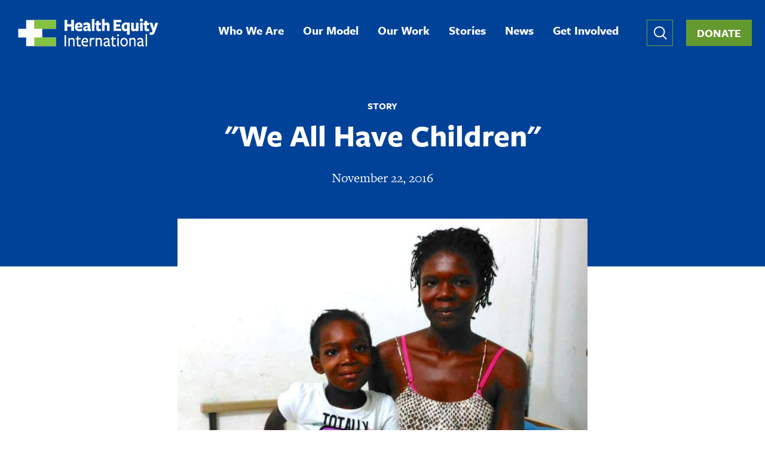

--- FILE ---
content_type: text/html; charset=UTF-8
request_url: https://healthequityintl.org/stories/we-all-have-children
body_size: 73483
content:
<!DOCTYPE html>
<html lang="en" dir="ltr" prefix="content: http://purl.org/rss/1.0/modules/content/  dc: http://purl.org/dc/terms/  foaf: http://xmlns.com/foaf/0.1/  og: http://ogp.me/ns#  rdfs: http://www.w3.org/2000/01/rdf-schema#  schema: http://schema.org/  sioc: http://rdfs.org/sioc/ns#  sioct: http://rdfs.org/sioc/types#  skos: http://www.w3.org/2004/02/skos/core#  xsd: http://www.w3.org/2001/XMLSchema# ">
  <head>
    <meta charset="utf-8" />
<meta name="description" content="The day and night of October 3, with Hurricane Matthew bearing down on southern Haiti, SBH&#039;s Surgical team worked for over 15 hours straight to save two little girls." />
<meta name="abstract" content="The day and night of October 3, with Hurricane Matthew bearing down on southern Haiti, SBH&#039;s Surgical team worked for over 15 hours straight to save two little girls." />
<meta name="robots" content="index, follow" />
<link rel="canonical" href="https://healthequityintl.org/stories/we-all-have-children" />
<link rel="image_src" href="https://healthequityintl.org/sites/default/files/styles/social_share_image/public/migrate/sheldine.jpeg?itok=sF_WOaiL" />
<meta property="og:site_name" content="Health Equity International" />
<meta property="og:type" content="article" />
<meta property="og:url" content="https://healthequityintl.org/stories/we-all-have-children" />
<meta property="og:title" content="&quot;We All Have Children&quot;" />
<meta property="og:description" content="The day and night of October 3, with Hurricane Matthew bearing down on southern Haiti, SBH&#039;s Surgical team worked for over 15 hours straight to save two little girls." />
<meta property="og:image" content="https://healthequityintl.org/sites/default/files/styles/social_share_image/public/migrate/sheldine.jpeg?itok=sF_WOaiL" />
<meta property="og:image:url" content="https://healthequityintl.org/sites/default/files/styles/social_share_image/public/migrate/sheldine.jpeg?itok=sF_WOaiL" />
<meta property="og:image:secure_url" content="https://healthequityintl.org/sites/default/files/styles/social_share_image/public/migrate/sheldine.jpeg?itok=sF_WOaiL" />
<meta property="og:image:width" content="945" />
<meta property="og:image:height" content="689" />
<meta property="og:image:alt" content="Sheldine and son" />
<meta name="twitter:card" content="summary_large_image" />
<meta name="twitter:title" content="&quot;We All Have Children&quot;" />
<meta name="twitter:description" content="The day and night of October 3, with Hurricane Matthew bearing down on southern Haiti, SBH&#039;s Surgical team worked for over 15 hours straight to save two little girls." />
<meta name="twitter:site" content="@StBonifaceHaiti" />
<meta name="twitter:image" content="https://healthequityintl.org/sites/default/files/styles/social_share_image/public/migrate/sheldine.jpeg?itok=sF_WOaiL" />
<meta name="twitter:image:alt" content="Sheldine and son" />
<script async defer data-domain="healthequityintl.org" src="https://plausible.io/js/plausible.js"></script>
<script>window.plausible = window.plausible || function() { (window.plausible.q = window.plausible.q || []).push(arguments) }</script>
<meta name="Generator" content="Drupal 10 (https://www.drupal.org)" />
<meta name="MobileOptimized" content="width" />
<meta name="HandheldFriendly" content="true" />
<meta name="viewport" content="width=device-width, initial-scale=1.0" />
<script type="application/ld+json">{
    "@context": "https://schema.org",
    "@graph": [
        {
            "@type": "ReportageNewsArticle",
            "headline": "\u0022We All Have Children\u0022",
            "description": "The day and night of October 3, with Hurricane Matthew bearing down on southern Haiti, SBH\u0027s Surgical team worked for over 15 hours straight to save two little girls.",
            "datePublished": "2016-11-22T15:43:00-0500",
            "isAccessibleForFree": "True",
            "dateModified": "2024-06-05T09:54:23-0400",
            "author": {
                "@type": "Person",
                "@id": "[node"
            },
            "mainEntityOfPage": "https://healthequityintl.org/stories/we-all-have-children"
        },
        {
            "isAccessibleForFree": "True",
            "inLanguage": "English"
        }
    ]
}</script>
<meta http-equiv="x-ua-compatible" content="ie=11" />
<link rel="icon" href="/themes/custom/hei2022/favicon.ico" type="image/vnd.microsoft.icon" />

    <title>&quot;We All Have Children&quot; | Health Equity International</title>

    <link rel="preconnect" href="https://use.typekit.net" crossorigin>
    <link rel="preload" href="https://use.typekit.net/yet5hze.css" as="style" crossorigin>

    <link rel="stylesheet" media="all" href="/sites/default/files/css/css_VByZCkZPGxsi9TQK-3XGaa9dxtIkB3YelV61yNj4Y6s.css?delta=0&amp;language=en&amp;theme=hei2022&amp;include=eJxFjlEKwyAQRC9kY_FGa9yoZXXFUag9fQsh6d-8NzDMLgQs6wls9jMXBigyLq4afp12tqHPRrLRi96nqNoLSf6wSZzd0zl7aB24KYp6kgfGklyjadQpdmoJ19TfbLO26SUjcTBYGFzOV2M1jT0fy97pCy3RROM" />
<link rel="stylesheet" media="all" href="/sites/default/files/css/css_VA_mV4IOblhs9kO13WCVbGIDvptdCZOHiJkz16tMGh0.css?delta=1&amp;language=en&amp;theme=hei2022&amp;include=eJxFjlEKwyAQRC9kY_FGa9yoZXXFUag9fQsh6d-8NzDMLgQs6wls9jMXBigyLq4afp12tqHPRrLRi96nqNoLSf6wSZzd0zl7aB24KYp6kgfGklyjadQpdmoJ19TfbLO26SUjcTBYGFzOV2M1jT0fy97pCy3RROM" />
<link rel="stylesheet" media="all" href="https://use.typekit.net/yet5hze.css" />
<link rel="stylesheet" media="all" href="/sites/default/files/css/css_ATGibtztrquNaiMjT6U_AiSjXqUVPNJcOsMNKIFr6lo.css?delta=3&amp;language=en&amp;theme=hei2022&amp;include=eJxFjlEKwyAQRC9kY_FGa9yoZXXFUag9fQsh6d-8NzDMLgQs6wls9jMXBigyLq4afp12tqHPRrLRi96nqNoLSf6wSZzd0zl7aB24KYp6kgfGklyjadQpdmoJ19TfbLO26SUjcTBYGFzOV2M1jT0fy97pCy3RROM" />

    <script type="application/json" data-drupal-selector="drupal-settings-json">{"path":{"baseUrl":"\/","pathPrefix":"","currentPath":"node\/306","currentPathIsAdmin":false,"isFront":false,"currentLanguage":"en"},"pluralDelimiter":"\u0003","suppressDeprecationErrors":true,"gtag":{"tagId":"G-183VPDDJ2K","consentMode":false,"otherIds":[],"events":[],"additionalConfigInfo":[]},"ajaxPageState":{"libraries":"eJxtj9EOgjAMRX9oMsMPmcJKqSnr0g7j_HpJQEyML73n3PvUUcC9xQEcw7jzgu5A6B_PmrZNDTeyBYRfGCauD04ejzydM9dAqiR4q0CRtvPrHdzhGWbk_tr3cdJc_TQSHUAuPhqXP3VtwplCAQMyKLPHZGsB6b5Nt-ayDsI-YwrevOKyf1dbUTKeWjzpDWDRX9U","theme":"hei2022","theme_token":null},"ajaxTrustedUrl":{"\/search":true},"fitvids":{"selectors":".node\r,.field--name-field-media-oembed-video","custom_vendors":["iframe[src^=\u0022https:\/\/youtu.be\u0022]"],"ignore_selectors":""},"field_group":{"html_element":{"mode":"full","context":"view","settings":{"classes":"node__date-author","show_empty_fields":false,"id":"","element":"div","show_label":false,"label_element":"h3","label_element_classes":"","attributes":"","effect":"none","speed":"fast"}}},"user":{"uid":0,"permissionsHash":"c2d96c1aa47108e69de70ee20b51d246c6ac5d7b93e58818e1bfcceb1a911047"}}</script>
<script src="/sites/default/files/js/js_tKSH58RgD8zDk41vKnjq9HVpjPNhzynB5mOhM3ZaDok.js?scope=header&amp;delta=0&amp;language=en&amp;theme=hei2022&amp;include=eJxLyywpy0wp1k-D0DpQWj8zL7NEJz0_Pz0nNb4kMV0_HUig8_USsxIrdDJSM40MjIz003PykxJzdIuTizILSooB4vIhJQ"></script>
<script src="/modules/composer/google_tag/js/gtag.js?t8ie5d"></script>


    <!-- BlackBaud -->
    <script src="https://sky.blackbaudcdn.net/static/og-web-loader/1/main.js" data-envid="p-BpvzGc1Mvk2Gk3hPd1yrkQ"></script>
 
  </head>
  <body class="page-node-306  stories we-all-have-children body__no-sidebars path-node page-node-type-story">
        <a href="#main-content" class="visually-hidden focusable skip-link">
      Skip to main content
    </a>
    
      <div class="dialog-off-canvas-main-canvas" data-off-canvas-main-canvas>
    <div class="layout-container">

    <div class="region region-highlighted">

    
    <div class="container">
       <div data-drupal-messages-fallback class="hidden"></div>

    </div>
  </div>


  

  <header role="banner" id="masthead" class="masthead">
    <div class="masthead-inner">
      <div id="header">
                  <div class="region region-header">

    
    <div class="container">
       <div id="block-hei2022-site-branding" class="block block-hei2022-site-branding block-system block-system-branding-block">
  
    
          <div class="site-name">
      <a href="/" rel="home">Health Equity International</a>
    </div>
        <div class="site-slogan">St. Boniface Hospital</div>
  </div>

    </div>
  </div>

      </div>
          <nav id="navigation-main" class="navigation-main">
          <div class="region region-main-menu">

    
    <div class="container">
       <nav role="navigation" aria-labelledby="block-mainnavigation-4-menu" id="block-mainnavigation-4" class="block block-menu navigation menu--main">
            
  <h2 class="visually-hidden" id="block-mainnavigation-4-menu" class="block-title">Main navigation</h2>
  

        
              <ul class="menu">
                    <li class="menu-item menu-item--collapsed">
        <a href="/who-we-are" data-drupal-link-system-path="node/110">Who We Are</a>
              </li>
                <li class="menu-item menu-item--collapsed">
        <a href="/our-model" data-drupal-link-system-path="node/109">Our Model</a>
              </li>
                <li class="menu-item menu-item--collapsed">
        <a href="/our-work" data-drupal-link-system-path="node/111">Our Work</a>
              </li>
                <li class="menu-item menu-item--active-trail">
        <a href="/stories" data-drupal-link-system-path="node/129">Stories</a>
              </li>
                <li class="menu-item">
        <a href="/news" data-drupal-link-system-path="node/128">News</a>
              </li>
                <li class="menu-item menu-item--collapsed">
        <a href="/get-involved" data-drupal-link-system-path="node/112">Get Involved</a>
              </li>
        </ul>
  


  </nav>

    </div>
  </div>

      </nav>
                <nav id="navigation-secondary" class="navigation-secondary">
          <div class="region region-secondary-menu">

    
    <div class="container">
       <div class="views-exposed-form block block-exposedformsearchpage-1 block-views block-views-exposed-filter-blocksearch-page-1" data-drupal-selector="views-exposed-form-search-page-1" id="block-exposedformsearchpage-1">
  
    
      <form action="/search" method="get" id="views-exposed-form-search-page-1" accept-charset="UTF-8">
  <div class="form--inline clearfix">
  <div class="js-form-item form-item js-form-type-textfield form-type-textfield js-form-item-search-api-fulltext form-item-search-api-fulltext">
      <label for="edit-search-api-fulltext">Search</label>
        <input placeholder="Search by topic or keyword" data-drupal-selector="edit-search-api-fulltext" type="text" id="edit-search-api-fulltext" name="search_api_fulltext" value="" size="30" maxlength="128" class="form-text" />

        </div>
<div data-drupal-selector="edit-actions" class="form-actions js-form-wrapper form-wrapper" id="edit-actions"><input data-drupal-selector="edit-submit-search" type="submit" id="edit-submit-search" value="Apply" class="button js-form-submit form-submit" />
</div>

</div>

</form>

  </div>
<nav role="navigation" aria-labelledby="block-globalnav-menu" id="block-globalnav" class="block block-menu navigation menu--global-nav">
            
  <h2 class="visually-hidden" id="block-globalnav-menu" class="block-title">Global Nav</h2>
  

        
              <ul class="menu">
                    <li class="menu-item">
        <a href="/search" data-drupal-link-system-path="search">Search</a>
              </li>
                <li class="menu-item">
        <a href="/donate" class="link__donate">Donate</a>
              </li>
        </ul>
  


  </nav>

    </div>
  </div>

      </nav>
    
    </div>
  </header>
  <main role="main" class="main-container">

    <a id="main-content" tabindex="-1"></a>
    

    

    <div class="layout-content">
      
        <div class="region region-content">

    
    <div class="container">
       <div id="block-hei2022-content" class="block block-hei2022-content block-system block-system-main-block">
  
    
      
<div  class="node__top">
  <h3 class="page-type">Story</h3>
    
<div  class="node__top-inner">
    
            <div class="field field--name-node-title field--type-ds field--label-hidden field__item"><h1 class="page-title">
  &quot;We All Have Children&quot;
</h1>
</div>
      
<div  class="node__date-author">
    
            <div class="field field--name-published-at field--type-published-at field--label-hidden field__item"><time datetime="2016-11-22T15:43:00-05:00" class="datetime">November 22, 2016</time>
</div>
      
  </div>
  </div>
  </div>
<div  class="node__top-featured-image">
    
<div  class="node__top-featured-image-inner">
    
            <div class="field field--name-field-featured-image field--type-entity-reference field--label-hidden field__item">
            <div class="field field--name-field-media-image field--type-image field--label-hidden field__item">  <img loading="lazy" src="/sites/default/files/styles/news_story_featured/public/migrate/sheldine.jpeg?itok=Ouhxpltr" width="686" height="500" alt="Sheldine and son" typeof="foaf:Image" class="image-style-news-story-featured" />


</div>
      

</div>
      
  </div>
  </div>
<div  class="node__bottom">
    
<div  class="node__main">
    
            <div class="clearfix text-formatted field field--name-field-intro field--type-text-long field--label-hidden field__item"><p>The day and night of October 3, with Hurricane Matthew bearing down on southern Haiti, SBH&#8217;s Surgical team worked for over 15 hours straight.</p>
</div>
          
            <div  class="field--name-field-paragraph-components">
                    <div class="paragraph paragraph--type--text paragraph--view-mode--default">
          
            <div class="clearfix text-formatted field field--name-field-text field--type-text-long field--label-hidden field__item"><p>That hadn’t been the plan. At 5 PM, with the day’s scheduled surgeries complete, plus two emergency C-sections and one emergency surgery on a one-day-old baby done successfully, the team was ready to go home to prepare their houses and families for the impending storm.</p>

<p>But the Emergency Room staff had two young girls who they suspected both needed emergency surgery for bowel perforations—a dangerous condition that causes far too many unnecessary deaths in places like Haiti.</p>

<p>The team did the first surgery, for a 14-year-old girl named Rose. Her perforation was caused by typhoid, which makes these long and complicated surgeries. Dr. Ward worried that the other girl, nine-year-old Sheldine, also had a typhoid-caused perforation, but they wouldn’t know until they started operating.</p>

<p>The surgical team was exhausted, no one had eaten all day, it was 8:30 at night, and a massive hurricane was due to hit Fond des Blancs in mere hours.</p></div>
      
      </div>

              <div class="paragraph paragraph--type--image-full-width paragraph--view-mode--default">
          
            <div class="field field--name-field-image field--type-entity-reference field--label-hidden field__item"><div class="media media--type-image media--view-mode-body-full-width ds-1col clearfix">

  

  
  <div class="field field--name-field-media-image field--type-image field--label-visually_hidden">
    <div class="field__label visually-hidden">Image</div>
              <div class="field__item">  <img loading="lazy" src="/sites/default/files/styles/body_full_width/public/migrate/surgical-team-group-portrait.jpg?itok=mdTKdp9k" width="842" height="562" alt="Surgical team smiling" typeof="foaf:Image" class="image-style-body-full-width" />


</div>
          </div>


</div>

</div>
      
      </div>

              <div class="paragraph paragraph--type--text paragraph--view-mode--default">
          
            <div class="clearfix text-formatted field field--name-field-text field--type-text-long field--label-hidden field__item"><p>Dr. Ward went to talk to the team. “Does she need the surgery tonight?” one nurse asked.</p>

<p>“I think she will die if we don’t operate tonight,” replied Dr. Ward.</p>

<p>Then Eliana, a surgical nurse, looked at each of her colleagues in turn, and said, “Doc, you have children. I have children. We all have children… Let&#8217;s do this case.”</p>

<p>When Sheldine was prepped for surgery and under anesthesia, Dr. Ward turned to Shelly, the scrub tech, and said “I might cry if this is another typhoid perforation. “</p>

<p>Shelly replied, “No you won’t. We, all of us, we will be ok.”</p>

<p>They did the operation. It was a typhoid perforation. It took two and a half hours - they finished at 11:30 that night, and the hurricane hit just after midnight. But by then Rose and Sheldine were safe, recovering in their beds, side by side in the pediatric ward. Most of the surgical team went home to their families, and everyone stayed safe through the storm.</p>

<p>“I am so happy because I thought that Sheldine would die. She couldn’t breathe well, and she couldn’t walk. Now she is up walking again and feeling so much better,” says Sheldine&#8217;s mother Marie. Similarly, Rose&#8217;s father says, “Everyone here has made us feel so welcome. They are so kind. My daughter was in such pain, and now she has no pain at all. She is well, and I am happy.”</p></div>
      
      </div>

      
      </div>
  


  </div>
<div  class="node__sidebar">
    
            <div class="field field--name-dynamic-block-fieldnode-global-nav field--type-ds field--label-hidden field__item">
              <ul class="menu">
                    <li class="menu-item">
        <a href="/search" data-drupal-link-system-path="search">Search</a>
              </li>
                <li class="menu-item">
        <a href="/donate" class="link__donate">Donate</a>
              </li>
        </ul>
  

</div>
            <div  class="field--name-field-related-programs">
            <h3  class="field__label field-label-above">Program Areas</h3>
  
            <ul  class="field__items">
            <li class="field__item"><a href="/our-work/st-boniface-hospital-sbh/infectious-diseases" hreflang="en">Infectious Diseases</a></li>
      <li class="field__item"><a href="/our-work/maternal-neonatal-child-health/pediatrics" hreflang="en">Pediatrics</a></li>
      <li class="field__item"><a href="/our-work/st-boniface-hospital-sbh/surgery" hreflang="en">Surgery</a></li>
      
      </ul>
  
    </div>


  </div>
  </div>


  </div>

    </div>
  </div>

    </div>
  </main>

    <div class="region region-content-bottom">

    
    <div class="container">
       <div id="block-hei2022-entityviewcontent" class="block block-hei2022-entityviewcontent block-ctools block-entity-viewnode">
  
    
      
<article about="/stories/we-all-have-children" class="node node--type-story node--view-mode-testimonial">

  <div class="node__content">
    
            <div class="field field--name-field-testimonial field--type-entity-reference field--label-hidden field__item">
<div  class="testimonial__wrapper-inner">
    
<div  class="testimonial__text">
    

  <h2 class="field field--name-field-quote field--type-text field--label-hidden field__item">“In the surgery department, we are passionate about what we do and put our heart into it.”
</h2>



            <div class="clearfix text-formatted field field--name-field-call-to-action-text field--type-text-long field--label-hidden field__item"><p>Your donation will help Dr. Jules and his team provide life-saving surgeries every day.</p>
</div>
      
            <div class="field field--name-field-button field--type-link field--label-hidden field__item"><a href="/donate">Donate</a></div>
      
  </div>
            <div class="field field--name-field-photo field--type-entity-reference field--label-hidden field__item"><div class="media media--type-image media--view-mode-testimonial ds-1col clearfix">

  

  
  <div class="field field--name-field-media-image field--type-image field--label-visually_hidden">
    <div class="field__label visually-hidden">Image</div>
              <div class="field__item">  <img loading="lazy" src="/sites/default/files/styles/testimonial/public/images/Dr.%20Jules.png?h=e844b460&amp;itok=DooThtgy" width="680" height="680" alt="A Haitian surgeon stands with arms crossed, looking directly at the viewer. He wears light blue scrubs, a black nametag lanyard, and a turquoise surgical cap." typeof="foaf:Image" class="image-style-testimonial" />


</div>
          </div>


</div>

</div>
      
  </div>

</div>
      
  </div>

</article>

  </div>

    </div>
  </div>


      <footer role="contentinfo" id="footer" class="footer">
      <div class="footer-top">
                    <div class="region region-footer-one">

    
    <div class="container">
       <div id="block-newsletterform" class="block block-newsletterform block-block-content block-block-content22b80a65-8503-4120-8e4c-50a8365d2b6c">
  
      <h2 class="block-title">Stay connected with our community</h2>
    
      
<div  class="block__content-wrapper">
    
            <div class="clearfix text-formatted field field--name-field-block-body field--type-text-long field--label-hidden field__item"><!-- Begin Constant Contact Inline Form Code -->
<div class="ctct-inline-form" data-form-id="3f0c5a89-d7e8-451f-8ac4-8fd4c44db25c">
</div>
<!-- End Constant Contact Inline Form Code --></div>
      
  </div>


  </div>

    </div>
  </div>

                            <div class="region region-footer-two">

    
    <div class="container">
       <div id="block-mailingaddress" class="block block-mailingaddress block-block-content block-block-contentcd49c172-947d-4f46-9fb4-cb53fe3334ca">
  
      <h3 class="block-title">Mailing Address</h3>
    
      
<div  class="block__content-wrapper">
    
            <div class="clearfix text-formatted field field--name-field-block-body field--type-text-long field--label-hidden field__item"><p>Health Equity International<br>
399 Revolution Drive, Suite 330<br>
Somerville, MA&nbsp; 02145</p></div>
      
  </div>


  </div>
<div id="block-contact" class="block block-contact block-block-content block-block-content8fa2b14a-4e96-4a8a-9c80-50c93d6dd28f">
  
      <h3 class="block-title">Contact</h3>
    
      
<div  class="block__content-wrapper">
    
            <div class="clearfix text-formatted field field--name-field-block-body field--type-text-long field--label-hidden field__item"><p>P <a href="tel:617-244-9800">617-244-9800</a><br>
F <a href="tel:617-244-9805">617-244-9805</a><br>
<a href="mailto:info@haitihealth.org">info@haitihealth.org</a></p></div>
      
  </div>


  </div>
<div id="block-goldstarnonprofit" class="block block-goldstarnonprofit block-block-content block-block-content36fc23a3-2877-40e4-bf9b-d6915b67f711">
  
      <h3 class="block-title">Four-Star Nonprofit</h3>
    
      
<div  class="block__content-wrapper">
    
            <div class="clearfix text-formatted field field--name-field-block-body field--type-text-long field--label-hidden field__item"><p>We are proud to have earned&nbsp;<a href="https://www.charitynavigator.org/ein/043067595">Charity Navigator’s</a>&nbsp;highest&nbsp;rating for 18 consecutive years and <a href="https://www.guidestar.org/profile/04-3067595">Guidestar’s</a> Platinum Seal of Transparency.<img src="image/png;base64,[base64]/Ppg5t50AACAASURBVHic7F0HfBTV898kdOldQUEsNOmddKqi9Jae0BQLIBZQEWkK/lQEK6JIERALCIKKoCIiFqT3JkV6U0juLj07//nO7l72LpcCQnLxv/P5zOfK7r62773vzLx58xTFjToNcihdH7IrrfrZlaAou19AuF0JiUtQ7umQ6hMQae/E/00NinIs588/mVP4O2mf9qPM64IiHR8FRjleD4y0TQqMtI/k370DIhwtOJ3qQWG2kqFD04oEPKIqgXHxSqdhNiU0VvJRAqMdSnCMQwmKtCsBkQlKUHS8EhKboLSPsClBj9qVDkNsvsGxNr/gaEeRoGi7H8oWHGn35ft9gqNtPsFxzLGJPkER/HyEQ2nfH3WwKW17J7hX0SKLXKhVn0SldR+b0o77TGCE1geDYxJ9QgZx34qx+6CPBaGvRTm0fsd9kP/36zjE7tvlYe5rsYk8RrifRl9RAqL4MzJRCY7W+jU4hPt1x6E2JZj7etsRaUro4PQiQZHxJfwj7NU4vxbcZ3tz2iP43omBUfbXefx8xL/[base64]/pXTrPvHFG/W77BPEAkanB3lC5EmT83BOlAzoCgA8KJonUVzDxBpuU5r1SlTuHZ2kdIhL9GUhAZNwEeFITRDg/CAI+IbE2llIgEDgYE70CeC0AsMdCoQY/4E2pf0AG/+2Ky16pyh3t8tQ7mhqV6o3IqVINTW/MccindD2eAd4F3gnLXpzf+B31XYg3hneXaISIEId+ohNhD1+z8KBkQ5+78J+wnq/4L7rFzo40ff+0YlKy75JSggLkQzoWp9Cf0O/iMwE6CAInwyknblPdnzQrjSOTfVp089RvG2/f0q3j7KVD45MrBUYYW/[base64]/On+c4D2gnexl4f2P+itOdz9em839P82ccfz7AgN6WJ9t6DMC38YRe3T8suXzwAFvxso1SlW5P2LkOutZvTMT6pByof9eEF9TZoYREJyntwxgY+iYr/Z9JUkKHJrP2w5N/tIM1MhtP+jY/TPzapwgFfhAQuC4QClg4sDE7fAKjNY0uICpRQABCRyDAJdIh+SIv+Y9BIYC/QyNsz0JIqz5JSssHEpUmXR1Koy7JSuMOScpdwSlK3Y7JSoPOpDTpkqA0Dzuv1BlI2WGdB6Kr5LxRnQGkNO1/gdvqstKgCykN7ktW7g51SJlR9ib3JktdWvWyK+0FDPW6RmpsvIegSF0jlmt8b6S0hU8gg1JoLIDYJu3KfcZXE8Yc0vbCsdq7EIuNvBe7b4chdp9uI48rrfpqVhoGdG5vm7xjaMla3iY2adAdhiQqDzxhUyo1z1BCBtqK+w9MKt82zF6d07kNfSwIfS3Kfj8/Fxeo9cHp3CfncblX8bVfpa9qGjX3XenDGc5+7ezrutCrjSUZExgbGCMYKxgzGDsYQxhLGFPmMcZjTsXYw70Yi04hINL+Z0CUfUDnIQ4WymEpsPuKhYDbftGPWw0uwxzPTMyq/mmxxRb/B/ijdVvoi193a5M4JgGAW0CEzdefwaVW5/NFeMJ6z5iQePJI48knHZNK0142lScLdcDjDvXBFxLVES8mqg/xZ/iTDvWB4Q41NNauMriqLfrY5N6mvexq8z52tVU/mZwyIAiw9pQOzSQkWtJN1cEfkxq5gj+0FV170TWTYFftH5Nmoq7pXOT7zvDnQf7cqJkm7e/zZDeNJ92n+ffD/D06SBNSuvBnOxYEmvqHOe4OGJhYIygiuUK7AQklmndL83tgJGs4w5JYC3NoSwHR3D6xYJ4w5TNTKBCAjgUoaNcZ0AWkAOgB0PTCExS0afDANAaMDCUwNkEJgEUggrVHCE8y+bKGGMeCwiCbX+gg/Xssf4+16QJEAoDLj/NitheR79EiTIjFQUzBWIaI0TkagGf3DR3EHKd/5oFDRIBxTcdkZtbyjLJrZZD/+T8uW0g0ymrXyhyHOhh10cuIOkahngzSMQ4fLpPS5dEkpVMYa9X97QLoMFW3j0xU2rO2HRhjtKdNPgFOmobskLaXd8Bp4Lpo0AzI6L8dhrKW+shF5Z77HL4B4Y4S/gMTKgQMtN3C7/iugDBHUwb0dgzI/O4dfZmjuV7DoUFzulOlr3Cf0fvOQb0vXdT7VmIWgHZqylofDc60WBkgTbowK30cfR19Hn1fF4YzMCYwNpr21sZVcx4zGDsYQxhLGFMP6WMMYw1jDmOvaW+bAD3GJMamAeyoQ+Ne8UX8YWWKkPZWPvphu7J4/TZwGeZ4ZmJW9U+LLbb4P8AL122l5b8xoHcc5NC1VLuvf1iC0qFfQgmeHNZopnXRGqApUIu+NnXo84nqB5+nqAeOpFNySoaalp5BRCql8yf/pgR7Bh09mU4bt6aqX6xNodmfJquvzU1WX5yVpI59LUkdNj5R7TfKoXYZYld5gpbJC5Nai752tRlPUs16O8E/g69l+Iezxh4p4J+OsjCnGsIFT5aquwAQ4tSADEtAFgHAyYHaBJ2iTdYO1qgcFwI1v4DNzKuZl3Des/i/aczPM3iPYR4FwYB/D+Fr4fy7JwCCvwcEhNuaMYjUZY30tqBwR2X/yOQyrPGXCA6LL9qmr83v/rakhA5OYvCxAdCV4AjDd8AuoCRC1WAba4oMTPyJ3x0GJWjgFZOgAVekpt3L92jN9KtpmQ5t2SFG/y/argHfIOa4PDKWW2KNdO16WnraUaY8xcpg/O+QsgF0OwzSyyx10OoSOlh7LtC0nozfKFtwnEN5rk2i0qY7LB2JRf0jbCXaRCSWbjsgoTJr6rcFhtvrok3RttzOaOMeDMjhaHvO92FOa5S8kyjHOAFkflf8uYT//4b5D/1dXmC26YCcwuCta7Vanwh2LiGZ+4sOzp4B2gmi6It8L0A6HX0UfRV9Fn0XfRh9GX0afRt9HH0dfR59H2MAY2EMjwmMDYwRjJVla1Jk7GAMxdu0MZWuj7E0bYypB46m05ylKfy8Q23JY7LdQDvKl84Clm66t/8QODCxlH8YNHWb7+9/[base64]/wkAOJwaWqBm6jQEBJU5lTmJ83bwtcv8/YzuxLQbAMP3btDblrVA+2cMLguZP2B+h595Q3OGsr8SGCkCxBT+nBgQaX+BP5/n38/CysA8mkF9RCCsDRqwDeLPcP6M4P8GMPfm9Prwfb0Z/Lrx9/uYjc+cWLsHz0TqaUha9gFIW88DeUGQeVjKEOkYLWXSyvZ8QKTtBa7jRCl7lGOa1AV1kro53tbrupDT+VRvA7TFT9I2WhsBgM/w/Zf1ZZckvU1V3azMbZ65VON8J9GOzHfkxqY1aDLety4IQnMGMIugiD6i9xUBZ/Qh9CX0qZa6Fm30N/xuO0Dri+iT6JsduI92576KPou+iz6Mvow+jb799fpUFX0dfR59H2PAEIYzOfvx4zrG5LuKsbj2l1QaOFoboxirGLO6sPLDnd3i/YKHXlGGTzvpu3DdNgvQLbb4P8xOQG/Rz650irX7dBokZuT3nGAeY6fmfWw0fmaSCs0bkwgmlrR0lTIyVA3WVTUL41o6OD2TtfvdJ67sJjLt/9Q0TeM/eyGdDh1Pp50H0tRft6fRmo2s/X+Xoi5elaK++3GyOoU1nMenJqpxzzjU3o851HuHaRMsl1/Mk5hwMfm2HgBtSV8G0Cdn0Z76a+uU7cK0SRxrlzCLMpimMWiZBQJhXSgwBIMMF0uBm4AQ4mI5MGuCpuUEXWhwMePqYOXqX+DJ0uBw/[base64]/5wmw6zX0lgAcCRm0KXLGXT6fDodO5VOB4+l0/Z9aeqGzaliCfj82xR17rIUdcaCZHXSO0nq068kqY9MTlQHP5eohj3hUPuMcLCm5VC7PehQuw7RrAPBPMkzSDiXBzBxwpRq+Ac0NVkKABrQ4FprQoKYYNsN1ICFgQNm2XRdYGBhwSkwCOtLCpmCgyY8mJ0LzZzeIatg4c7qNXJ26ZnzdCmPUc7QmMzyG/Ux6oe6BmqAKw5faAu0CdoGbYS2Qpuh7VrqyzCGZqyBsAbEaHu8A8OMjXcDMMa7wjvDu8M7xLvEGjTe7SOTEuVd453j3aMPoC9Ac0bf2MZ95OCxNOkzp86lSx9CX0Kfykvfc/nHE0g7gdrT2Ln2MYUxaVjMZnK94Leia+ppOqgPbNMvUSEqAbN7roAO55qCnpgstthiz5zT+HQCOrZoteuTUDJIvNlFK0qHCW/8G0lOMMcEZUxWBhu/PU5zatb7r37C0oFfB393zT8tW+1f9cDZT8aa1SGDEpM1i8DleE0ouPB3Op04k67uP5JGm3enqT9uSlW/YgD4bHWKOn+5Zh2YPi9ZnTo7WZ3wVpI6bmaS+sz0JPXJl3VHwQmaoAAzLISFfiMdaq9HNcfB+4bZ1c6DNUtCiG5F8NeFBt2r2QRqNt2/wMwGwNl1wcKW+bu3KzfLI7s/5zH93plrw2ZGGd2EGamLv0n7RV1RZ9QdbYC2QJugbdBGaCu0GdruCW5DtCXaFG079T2trdHmaPtPv0mRd7Hu91QV72YfvyO8K7wzvDu8Q7zLRN20ndk/cgNm9/tcteg0D5q09M1r7ueufLVjCqT3fxmraCsI4hjDugXlaIfI+LJPvn5cmfPtzrI5mdyNyaKgvXUttthiz5wTqDsBPSQuHqb2pwxvdjjA9X/codp0M7sZzN0nl+tJ/14IcNVeNCHAVRBIy1YQyK0+ebnuyhmcOZYNUlK0NdPEJE3rA9AAdGCmZRCS5YRdB9Noy+40+mVbKjFIEdZGv/kplb78IYWWrkkhrMMu/DKFGMzow6Up9MFnyTRrSTK983Eyvb0omWbOT4aGRjP4c/pc5nk68/dXP8wbuz/3up4m0kYeyAt5Im+UAWVBmVA2lBFlRZlRdtQBdWGwlbodOqbVFXVG3dEGaAu0CdoGbYS2QpvlXSC7unfjDsxpnoA5g5z950aC878hT+NQG6OqanNkUNhohzjKife7tmwyduCYi8qbX+wpDw19cTaAbp4sPvt5B32+cSd/WmyxxQXJ2jjckXcNvUFXm48EjdHWMtNb9rOJs41hZjdPHDdigrpWuj4CQPbPZ6jGRK9mEQo8rXkKG5O5mhcguu4tcoM4P0lrO/f2d1+ayQrGru1/te+6IAH6Wsm9TIb5HcIUxnBIjN3Q0nducqxXPv91c2kxuf+YPaAv5AkDE8imA3/R9j9P07bDp2jbnxZbbHGBMI8/jMPf9v8lwWPyBOh6OFcJGtN6gF32u/LkqJonQfPEUZhJq8K/n9yzswpcTbruAoMTuDysv6Z5EiS8gLMtV4YHsM0VcP99m+Y1XaMPFHZyFWqd7aQ+PClRlj604DMISpPYiUjxWbhumz0nQEdwii9/30OX4u2UnJJG9qRk5hSLLba4gDg5NY3OXU6QoDEA7VwBPTDSPhWmOTg3IWDFh8tSVFcnuP/AzHcD6PpYCK4303Xmgq5PJpvb3CJXMt69oaUv/DJFfBt4TKdibLcPd/wPkQDzAuirNu0lR3KKpLv/xHnadPAEbTl00mKLLc5H/oPH3d6/zlNicipdsScKWC/k8ZkroMtBK1rEq3Q4aMEzXFsDzjqhWuR9dKMFC3MeFnkfmd+VvpZOh4+nU0iMFiYWWwP9wx2fn1W/LsFgnpAboK9kQLexZo70vt9+iBbz/Z9u2EGfWGyxxfnCGG8f83hcs+0gXUpIpH9sjqsBdPuf2AuMcJQIUoFoVNpEYU3kFllUWChzOYEkohzCxGJMY296QIRjx9QFBysxkF/OC6DbdUDHhLLgh82W97vFFucjG2Pxmy376WKCgwH9qjR0ezKCebTR18+NUJOWdm6RRYWDXMeqFpERYxn7+gXQIx3nnpp5/JaPf9r699UD+hbRFgp6D67FFv9/4n8B6NrxjDjRCXuALTC3yKLCR+6gjrEMx7jQWAH0v0dP/6vGtQH65gKf3Cy2+P8b/xsNPcXQ0B/yoKFbZJFF3k/uGvpDuoaOEM6BkY7zT824Vg3dAnSLLc5v/jeAfhSAjrOXESoTJzy5ThAWWWSRt5N5vGIMYyy3y1xD3z1l3sHK/2YN3WKLLc4//jeAvg4HZSC+NkJyxtstQLfIosJG5vGKSHwYyxjT8HJnQP92xebfS0vo1+sE6IbzjsUWW3ztrI3HrPxvAP0j7XxwHLBhl7OYQZ4PSbHIIou8kTK3rZEcMoNT43Agjr5tbQHRi0V48rBdD0DXwHwrLVpveb9bbPE1M8aT/v06Arrj9SDtOMs0HKixcWuqzArpGdY6ukUWFQYyxmm6Dui/7UiDuV3VTrxjQI9InEGk5CmwTJ41dH0y+vinbfTJhu2yd9Ziiy3OnTFeMG4WG6B+XTX0SNskaOg4/hKnZi1bq0WJSk+3wNwiiwoLCaDrZy+sXJdCLfva1FD9gJb24YlT9EhxjutpcsfE9NPuo3TiwmW6eMVG5y8zX7HYYos9Mo+PC/yJ8bJ+1xFa8tN2j9r5vwL0wEj7CAC6hH7tZVNnf5qsaejploZukUWFgZwaug7o875IkWNuMaaDNUB//EYAOg6M2HLolMSbtsgii/JGGC9/HDwpAvH1B/QIR28d0DNw5vVrc5NVbeuLFcvdIosKAxlR4jRAV+nNhckGoGdAQ283ILFPXmO5Xy2gI+Y0DpEAXa9z4S22+L/IGB8gjJffD5y4QYAebm/BgJ7Gg5+a97GrL85KUjNjuVuAbpFF3k7ahEH6GrpKr3ygAXporByfmtGqT3Jzoieum1OcK6CfJIcO6NZcYZFF2ZMxPnD40aYbBuhhjmo86K+ExjioVT+7Ova1JCtanEUWFSJy1QBUGjcjSW3ZzwnoCfXvTa1yjvJ+OIsF6BZZdP0pfwA93FaSB/1xPVpcxrDxVrQ4iywqTJQ5TuHpnkHDJxhx3BnQo+1/KaWp6I8HN5YCoGO7mQXoFlmU/5QvgN5hcHIRBvTtwfqJa/1GOdSkZCu4jEUWFRYyj1OMXZy0hihxGNMM6Duwfr7ij02lGdCva2AZC9AtsijvlD+A/oiqBEbZf9QiStnTuwyxqxf+tgDdIosKC5nH6cV/Mqgrj+EAiRIngL7+zRX7lY9/2lrGAnSLLCo4yhdAD4mNVwIjHUvhDQvnuMBIu7r/CLahqFa0OIssKgQk6+cig6t08Gg6YQxjLOtjetnQyaeUOat3lAWgWyZ3iywqGMoXQO80zIa96HMw+EP0aHG/bNMAPd0CdIss8nrSAF1bQ9+0M43aDdSixGmAbvswevx55d2Vu8uLhr7e0tAtsqggKF8APTTWAZP7axj8oTGOVHi6f/1TqktwGYssssh7CWPUCCqz9pdUOQc9hMeyrqFP7/fE38qMz/dVsADdIosKjvIF0IOj7QD0pwTQYx1pLfra1Y+/ssK/WlT4yby2nF2wB+NaYSYzoC9dk0L6ljXW0B0UHGUf03vkP8r0T/ZbgG6RRQVI+QLoPOixhh6Gwc+TQEaz3jZ1zucpVvhXi/4TZO6/GRkZlJqW5ozY9F/o20YdDED/aEWKijMZQvUocayhR/YdfUmZ+fleC9AtsqgAKX809BgBdH9ElEK0OESYemdxsmVyt6jQkzuYu1/z9L0wEsqfpgP6+58lqwjh3EELKqMGR9lCIsZeUN5ZscdaQ7fIogKk/NHQI+3gWjz47aF6+NeX3jOHf7VA3aLCRy4xlHUw33PgCI3/[base64]/RP6D5u7p3sJE5nKnpWVQ7DMOFWMYY5nH9MnQmPiKT844rny4ZocF6BZZVICUP4AeG6+06nOlOA/+vYgs5R9uz+jxsF1NsFuAblHhI3fP9TTWwkE/btxMStUWpFRrSaVq+dOBw8fk/8IO6uYyY8xi7GIMB2uAfjgkNr70uPeOKPPWWoBukUUFSfkC6O0iEpWG/Rw+QZH234Kj7Igyld4xzq6evaBNhBmFcJKz6P8fedqGJs5iaVo/7hH5OCml6lNxBnOlZD0aPX66/J+SmupxG1th6fPiI6CX9QyP2Q48djGGMZZ5TG+97/ELRV5Zsl+Z/912rwT03LYV5sTuz2WXzrWW7Voor9skC0v/suj6Uf44xT3qUIIeEse4r4KiRKpPR+jIQ8cxEWohJa3OZ5E3Uk4TOU4dA1iDPlz4BSnlG5PvLW3I9+bWpFRvRb7MP2zYJNdTUlKz1dS9ve9rTn/yjTBmA7Swr+kYyzyOvy3biZSlG/9QFny/vay3OsVdqyDgDozZpZPf7zCn/Ly9P1l04yhfAL3DkETfTg9KtLj5PBFQcLQ9zT/cru48kObi6W6RRd5I5knd2GdumNlBny5fQ34A8aotBNAFzPFZqRmVvzuUfv5tm/NeaPNpbvvUzZ/eSBqgaw5xGLMYuxjDAuhR9oXtY1OUFPpc+eiHbQzo3quhZ+gCWFJSEiUlJnpmvpackiLvKDvtN5XTcDgcwil87/V6h3m1ABifcLhM5DLb7XZhlMXYbWFp6P8/KZ/W0O1+wXGIFueYjkAUwdGO1PY8Kfy6PU0yt+K5W+St5A7mZjr21yl6Yvx0Uio2dQFzH11D96uhgXrxmm1p2sy5dPb8RZfnC8uWNs0aoZURY7Z9mMRxl7CvrKHPaBeRrBApysJ128p4o4buXP+Pj6fVX39NM6dPp1emTaNXX345k//3Mr3Cn2+8/jp9umQJ7dq5UwDTeN7cD37+eQM9PmokjR41ilauWCGgeq1l81TO3ADd6Icn/vqLJk2cQMOGDqWHhz9EXy7/QupoTsOi/1+UP4Ae7SjC0jw09KflgJYYR1rbAXZ1zcb/f/Hc87qeZ77XooIj90l036Gj9Oqb82nQyIl0E9bKb6pPCgO4GcwNFlDH/1Vbytp61Xod6bGxL9ObsxfTyTPn9XS9/10LoOtBZTBmMXYxhnVAH9N2YJKC89AX/eidgG68u9OnTtHjI0bQXXfdRbfUqEE1b701C9euXZsaNGxIwSEh9MQTT9DGDRsoOTnZJZ1FH33E99WiWrVq0dQXX3QB0evR1rn9b5Rj166dFBjgT+XKl6NKVarQi1Mm08ULF5z3e3OfsujGUP6soUfb/YKiJJ57HEzuoTGOdOxj/WJtSqEC9GtxqsnJZCanzaWn62ZYjd1NsYWJ/ovCinu5g3sMY120JillGgpoF63ZzgneZiA3f8eaetFb25FSrRUppRvw8zdT9MPPS3rmfereSmZAx5jV96CnB4lTnGNwm/5JoqHzoPdqQIdGGxMZSTeVLUtKkSJUsVIlql69OlWtVo2q8WfZcvw/JBOdy1esSPfddx99w1q93WZz5v3RggVUgwWCm2+5haZMmpRFK77acaCSKwD/888/9Nmnn9DUqS/R//73Mp04ccJZD+1daJaD7du3U7OmTUnx8aEixYvT8889R+fPnctT3tmWJZfyk1tZ8zLXXWsZcsvboqyUP4AepQE68wN6PHcV4V8Xr9IAPc3L47nn1OEwuIw1VQy49PQMWX8TcPbgBJWXjlkYtDZ38jSQtTZQ9XZJd7m3sNTMeE8GKDw/7V0qwVp3sRptZb85TO1++O4B0OWzemsqguuVmgmYl2Bgv+m29jR7/lJJD/2lMPR9I+zr4pUpMnYljnuUxHHv1aYfAL2O12voAPRBMTFUpnx5KlWmDD377LMCzu/Pnk1zPviA3nrrTZrCGvdDDz1E99xzj4AkuF+fPrRv715negLoNRnQGdTzAujI3509jRdjjBw+fJh69+xJVatWpXsaNqCtW7fI/+n6ur5Rn7Nnz9L7779Pk6dMoRenTqUf160TwcO9LO6cU1nyC9A95Z9Tm1mAnjfKF0APjLT7MuOzw3mJEAAAIABJREFUrTme+7sfe388d08dCR3M2KqUGxlg5ikdAP/yr9fR3MXL6aNPVtGHi5bT0b9Oa88Vwo6b26Azr0FfjcRekOSpHCdPnaWNm7bTo2OmUSkGZ6XsPRpoewB1AfvSDalK/Y40fuo7tHn7Xjp77qIzTW+pZ06kgY1WvllLktWmvTPjuDMHtewDQJ9caAAdGno51r43/fGHx/uh5b7z1lvUlLXfkqVLiwb/8eLF4gwHWrBgvpjss9PQje/uPhfubWp2YDN/Hjp0iIKDg6gU5920aRMxrXt6Pqe0cxt/nq7lpT+6g29O93i6nr0Sk5Frm1nAnjvlC6AHR9p9giPsCnM9ngASjXjuU2Z5dzz37LROgy5e+oe+WrOBXnvnI3pk7MsU/uCzNHjUJJrwynu08LOvae+BI85703UN3pxeMk9qd7TsTkqJuqRUbEJK0TvpkxVr5FqaSQgoDORpoC354lt6IHIU9Yl9klZ/v1H+c28DTThKc3p/Q2N1T6egKadJZP/Bo9S6a7SY4IvUbOvmFNdWtPIe0aM9OMRl1dK8kTI1JjEME85gMOK481hOCYqwNW7WA05xCxUGca8H9DgG9NIM6GUZ0Ddu1Pqk7DrQNUFDSz5//jw998wzVIW1ZGjpz7E2f+a0JmwvmJ89oLuXMSEhgQ4zQO/Yvl14544d8tvpcKeXDb/jr1yhvy9dol+5XAH+/gLojRrdQ+u+/54u//MPnTl1ii5dvCie+Ea5r1y+TGfPnGY+41zrN/KH1/s/f/8tAorhuOew22n/3r20fds2Kc/+ffvIxmU0v2vz2ER5UO+/OR1z+sY9KDfyOHf2rCwVGEKPc47jZ1C2C9ye2EWA+3Hv3j17pAyHDh6UMpmfsdlsdOjAQa3N+J69u3dLO7rn7c3jpqAoXwA9KNrmExRlU/zDbbcFRtmvIAY01uFGTTXHc/eeCRzkCcyNQXjqzHnWtt6lW+7pKnuP4fAkoIzPkvW07+UaUTGe2PsOetq5Fxlk1tYB6I0CB5BSuTkVg6ZXoQktW/WDXCuMgG5uow8WLCOl2F0CdNIu3B7f/vCLXDPuyU4az4sWkF/kqR8A3GSpJVXbpeFITKK298VyXe9xmt8NMB847BlnWqm6wJKdadIbyXVsqvTEy3ocdw3Q7f4R9jsb90xVLtPKQqGhmwH9l18y+6P7HASg/GD2bKp5223kW7QoxfJzAD/QgvnzctXQAVJ7du+iD95/n4YOGULd7rtPuPv999Mw/r36m29kq5k5v69XraKJEybQiMceozvvuotKlColjnoPDx9Okzmf8ePGieVg5w5NYweALl/2BU2ZPJleZP6L6+de37lz5tC0l16StCFMLJi/gCLDw+m+e++VssRERclyw1/Hj2fR0gHGH/K1Z58ZK5+HDx7KUk8A7ZJFi2jyxIm0cMFHTqEnQx/jR/78k154/nma/uqrtHnTJvpp/Xqpy8D+/en+bt1oyKBBNO/DD+k45w/h5siRIzSXfw+KjaPuDzwgZQwbMEDa8RQLNJ6seBZlUr4Aesgg1tAH2ZR2YfbqPAlcDGFAbzPAnhH3jENFbGijIN7ygtwnWfM++QVLVlLV+p000K7cjHxrtKHit/lTydoBEiGsRK0AKsHfi9RsJxO7rLOy9h03YiLFJ2iSqKHlA9AbBvSXbU+i3THoLV31vXZPIQV0w6nv3rARUp8StbS2kchp416Ta4ZGBFq/cTONnTCTprwym56Z9AYtWbbaJT1vaAN3Dd1cLgPU/zp5hqo26CR9Ao5yEPQaBQ9gbUrTatI8bIHydjAHmcEcwsjQ5xPVNpqXOwO647J/uKPmPd3TlYPxawodoG/UAd2859y4Fxrxu2+/TTUYUAHofXr1Em0RND87QNcBEUC4Yvly6tmzB1WpVpXKlC8n94Irs8YPk//ddevSe7NmieYLOsZANvrxx6lchQrCxUuWpCLFilGxEiWoXPny4sCH/9u0aUNLFi+WZ47yM0MHD5Y0q958M/3222/O+oB++XkjderYictQjUKDg6lLly7yveRNN0l6N5UpQyX4O/57aNgwOn7smNNSAQJYd+JnfIoUodCQEPqWhRCjPc3r+AMZcCtWriTgu3XLFpcyrPvxR6nvbbVr0yMsmAQEBEh98A5Kc/6wQlTgsgwdOlTA/kEuRzWuC/4vy/ehjFj2gNPiyJEjWGg57tYvLTJT/gB6bKJPcGyS4h+WXJ4ngTM41KF9uD2j92MO1Z7onYDuycz61IQZ2jalSs3Ea1k8lwHa0EIB8KUbZmrrDNLQ0ord2l7b0lS8LjUNHijavZEuBn7DgH7/KUA3TOZRw8eRUuRObqP2Wjv51qFJr7wn1zDYU/UBP27qO+L1rZRvJN7jnQc8Kv+7awveQp76BaLAgaa89r4ILmJtYe0cSw4gA/QL4/qfuayJyRk04HGHyoJ5Roh+0pr/QEelOqGkbDmzrlAA+iAd0LGG/uuvv2rXPaR55swZGvv00wKWMLmP4e+nTp6Ua9mZ3I18tjGo9WQBAM+Vq1iBAgMD6fGRI2nUiBEUGRFBt9a6TQC7Xv16tJyBH3Sa035jxgzq2rUr3x9AlatUpqIM5uUrlCd///ai3Xfp3Fm0+7Xfav0K2i80bIAeHP3MAgpow08/URDnXZTLUbZcOXEErMZlbtu2LfXv14/8A/ypUuXKAth17riDtf83nY53IAB6IAsC8Phv366daPlGPY26op169eop1oTOnTrRZt0vwRjf333/vdQDXKVqFa5PBWrQsAF17NiBgoICqfbtt5MfC0wQnNq3by9CC7bgoYxdWZho164tA3x1EaruuPMOFoLezdIvLcqk/DG5RzrkTPTAgQ4c0HIQhzoERNgz7h1qVy9dRsfAy/[base64]/X891cb9LKI9/ocnwGdR9uV/0jnAezHAuMtJfEKtNPh38uFIDu1NAZONatWyf/wzM80eEQduhR1374/jtq3boVFWPgBRDOmzuXUlO0MmTnFGfk8/abbwpAKr6+NCAsjHbv2iXryFiXP3jggDwDUz6uP/vMM7KmjLXnCxcu0OnTp7lcPzCgtRFNukGD+vQNa8Znz5wVczTMzkZ+0NDjoqOpNIN1OdMSggHoPzOghzAgQ7DwY23/lpo1afprr9HevXtlK9ye3btpGGvExUuWEFCNiYmWcpgBPSg0VADdn8H2m6++ctbTDOh9evcSjRoAvEUH9DQToMMKgPxxTzCXZ+3atZL/sWPH6M033qDb69wu7Qwhp1LlKvTYo4/[base64]/+bNk3WfwGyWId+Yfx4WfNu0aKFAFCJm0qJx/mm3393pvdRLoA+4/Xp1KZ1awFBrE+7E0zbbfkagHJA/wGi0ZsJmndISLDTy33Pnt0e6wVAjwWgu/[base64]/KM5qmdpjs+ZXbYU6fPUfPQcNHuH356qhPI8ExOJneYaY297Jl5mPe2e9Yo3X+jLGZHPICTp3TNbH4Pcj3d83WAldmhSPIyee2aTZnppkkAn0k6wE+CmbpUPe2EMgb0nnFPmuqfubbpWsY0l/Kr5Blos6tXdmDu6f07y5/ueb+uwcb9E1+ZTUW4j8xdtNzZDu6TjzuYm/93j0FQ0GNCyqQD+qlz6dTJOGlNxrB9Vc9nE5Spnxz2WbXt98KhoTMAYm0WGmPV6tXF6awGa64GA6TLli/H2rOPaI0wS3/11SqJ227knR2gG9ePHj1CvzK4bmGgNgK9ABwRdQ5a8/esoTZjgQEA1bFDB/FiBxlADOe7oCBt21rjJo1pm752b/R7Y37JC6CH6oB8V926tPyL5eLtjlIaaWBdHEsCAui9e98QQC/GQA3tG+b/vfp+fqMusE48+eSTpPj4itAxauQI8Zo31wPthqUIAfRBg5xtXdBjwxspXwC9dT+70iHO4dtxsIR/fV8H9DT+VA8e8x5AdwdC0OjnXxPAgaOTaOesqT/30ttyzQyWnthYW/3z6Ala9OlXznyMtDWnODdAX/l9ruV0Bxf3srvfkx2ZDxjJri2yfTaHffi57SU106vvfCQ+B6Khc9sOGPZsDiX2nFYWC0EO5c4pEl8WMOff+w8dpQsX/3bJx3yvJ+A1nB/zev9JFvoOH/krT2XMb9KEDPlGR0+mU2gsA7o2dnEwy5wOgxxK9LgLfkt/21woIsUB0MsYgF6tGgN6TQkSA64JUGegvvPOO2U9GE5q3zH4puimdsNzOydAN8p34dx5+vyzT2nM00/RsAeHiek9gAGtvb8/tWnblspXqkSKn59sTzPWxI154cCBA8596E0Y0LF9y3zdqE9eAL2DbjJv1qIl/cmav/G8UU5YB/r26fPvNPReOQM61s8hRMVwWQ0LgTlozGvTp0setWrXFj8CePyb6wlnxF6chwXouVM+AXqiEhJt92NmDd0xVQf0VByhum2fd524Zu4oCTwx12h0rzjBiclc1oKjRds0a1fZaccgs7au7UXPvOYJ0D/XAf3YiTM04eVZ9ED4SAru/ZB8jh73Ku3efzjXPM1AvfqHX2noyIl038DHJJ3unM6YiTNp38Gjct1md9C8JStp3scraS7zR59+7QQkUFJyMi1etpo+XPyldh/zhUv/yLWtO/ZR7CPjKbTPcOrS/1GKHj6Ofv5dm3wuXrpM85eskvvx7OKlq2WJAbT/0DF6b/5S+uzL76jv4DFSb3GcK9+YWnSOpkWff8Nl+ZLmLF5B5y5cYkD9h2Z/9IWkN/+TVTR7wTLap+/xd19rN8Dw4t+XnfXCcx8uWkEnTruGxXR/70Z6oL+4/dvfG0dFWIgrf0cwzZy1SHuHHtb23d+Dp+/u/cv47+kJM+mm2gFUtEZb6hU1mhL0dXdvAfVMq4FKuw+lqcESTMaRqo/hlzGm+42+VOSTDVsKB6BjDV13EBs/fjx9suRjmj9vnqyLA6ixJQ1mYWjNRw4fdrEqGd9zM7nv2L6DgXyMaNdYnwYQFS1ejCpWqkiVKleiCgy+MEP7FCkqXt/frdFiT1xvQP/ZpKEHhQTTxYsXnc8b7Yg93uHh4bkDeg5OcX369Oayegb073/4QXPu4/INf/BBOmkKY2uk8d7s2U4rwseLFokPg7me4mTYs6cF6HmgfAF0UFCUvYgez/2pYDlC1ZGGE9c2bNa0WG84cc1p3tUHDsBVKd9ENHM4w2EtfJlhEk9z9Vw2P+/JfOseLQ5kBnQx53P6X3/3M81nACwFjRXeRtj2xoAnMcBZk4U5d5xuIXDm5QHMt+zYS+3vi9MC1hSvq3niu6UzdvIbdOjP4+RTqamWD65VaU5/HjvhrNMlBsZScOiD936Ze8RaceTYSfp0xVryqdrCuecejmDwVp+oe7L/sX2v9r++D704C0Rnz1+Sa2/P+VS83pUKjUVYcgmXyvnLc2B+bu2Pv0nb3dr4Pm1fO042U26jiAc1Td7dQmJYDsa//C7fV1srF9bouX2PM0gb78MToJuFtAFDxkoZ5b1wGj5VWzr9JbIL3ZlTHzB/GhPziq/Xae1nnNTG5R0zYUaWehUkSXn1ZYBftqWRdnSqIw1hX1kgfxpjutfIv4sygBcKQHeJFLdpUy5Pur5PT4CO9fd4HdAlOAx/f/rpp2UrFrzLm7doQaNY03/ttdfo7bffplmzZtFM1kLvrldPA1rW2tfmAOiN/yWgi1NcsWLiiX7p0iXn80Y7Yg07R0DPxSnu5KmTcpBNERZY4BTn7uVuBnRsjfME6LPee0/ywDr50s8+k+UNcz23b91qAXoeKV8BPVCL5/6wfuJaeuv+NvXr9d5z4po7oD80eoqsfcs2pMrNqUq9jnT+QvbmV/d0zN/dGWQGdDnogyf1bmGPSV5KlRayruzHmju2fqEMzm1yRe90Mfu7WwMQwKU4BJDSDQUosE8ez+O77JvndAU8GUw6sNYuPgI6oJauE+h02gP9/c8VqoZ998iXr1eoEyTLB3LSGIMv0vJl0IMFoyR//32L5tCyfdcBAXFf3YmwErfdOd10PWvu55qwgjSrtcwS/xwAJ8xA+vXan+WZl+A8B8EA+fI9Ze8IokNHMgNpmNsV6/N3tu4lOwwQEwDtMHbym3LNvC6f3TuzORKpZtNuUrYi+tZDWA/mf7JSTyOrn0F279q9f+C7MdlNEw//htr7QR4sxNzb/xGPdSoo0gQQrQyrf05V2wywYQ96epC2hv4wxnTvUX8XWfTjtkIB6LlFijM7KLpzVkDXYrlfuXJF/odp/jcGVZjVAT73NGoke9kRAMZM8GRvz5q5E9BzMblv19fQjWiTeV1DB6DDqxzr1xHhYc616asB9AB921pLFky+WLbM+bxRhn1791G9hg3lgJh7u3bNEdCz09Bn6Rp6XQvQ/zXlH6BH2v2wdY05Ghp6aKwjvUVfm/r5t+4HtBRsYwjrGkn3iFHa1rTb/AUUEMITZA5Ve7WdKjtAB9j6AMxwiAc+S2satS80VnxncBNAhiana7JbdmiRq7BebnT+g6xxl8UWME5TW/dvq2npDIZ+DFBF8ayetggI0Hj5f99bWstnqdr+dMQM6H9foSp1O4qAgevlbg+k+m16ac9hSxpzMZSX08ehIxd1c/z23QdEQNHK2oIq3N2Bzl/UrsGkXoWFhLva9pb/RUPFfVWRfwDVadWDarfsQbc1u5/W/6J5AGNLWLUGnSUtAT8WRqbO+FCuGSBtCGKwHqB+qLsICZz+H9v2ONvK0ztzn7RjHx3Pk9TtIlChjmg3rKdr7z93/4Sc3r8xGX7DwopSsq68Sx9dQ39h6jt6OQteQ9eMP5mAvnRNiooxi7EbFOXASWvRwbrJvbBo6HmJFJedUJYJ6NrhLNWq30wTxo+XUKUghGSFRzaOXwX4hIWF0eGDB+WaAbIIf/rR/PkSCc4A9Kwm9/3iFIdtaw0bNHDGcnev+dUAevi1ALotge7tdp84rEGA+XDOHJf2hFMvliturVVLvNTvzUVDtwD9xlN+aujaiWuR9r4w13WIdWQ07WVT5y5zBfSs3TZ/G8M8gAN6DBVgEEBnABn1vB7p7F9MtjkCuqGh8gT/4OgpYt7/+TdueNaImwQPdIKUsQUOJnMpT1qmd3nv2CdF+wVYC5iXuYfuYgB+58NPBdR27D5Ii5d+QyG9HhRgN0DPxwDUWlkBvbIAenMn6AszyCF2PUziWEtH7PqX35gn2/VAO/Yc1ABd6gNAD6VL/xiaTCrFJ2iTIOLeOzVvCE0xT1A618duT+SBnajVTZ/ocAY53oMRJrcBtx18AIx2NdoA/gbmNLtHPS7/u2te7u/FuAd0/uLfdH/ESPJlYQCRAXF4jnsa10LugsO0mXNFACvC7TRk1CTn9j73pZSCIcNipZVh3hcpKsZsh8yT1jCWlf5PXCw0gG4OLGMG9FxbwvTOEFgGznTlK1SkIYMHyzYzADWA6NMlS+SkNoBP586dae3q1bK/HZTCAPjHpk0S0hRr+ABBsynbKAfim8MpD4Be/eab6csVK2SvPDR9xES/rDuNmQE9p33oeQZ03cvdIKxlYw94mXJlybdoEVlKgMNaMgsu2K//+2+/ifc5LAlYXjCb3NPcAb1SpVwB3TK5/3vKTw3dV9fQu+iALscwzpjveuKaN2joxnd/A9BraYD+uAHoadcf0P0MbZY19AU6eJjpnyvxVK9dH01bhGbNgFbPv5+Yl4304DBXXA85K052ZRpS4AND6PKVBI9lQShW3AMfgTwBunF6GAsJw1jg8ETGpJQToMvkqJf5RdayXfehP+0hTW1gwyJRxOXgk4ZyWh0oRZ+Idu09RCUB+NUy46l/ulw/8CYta8xu93cDMnviHzx8XJYdjP+zW2bJK3l6HqevwS/BIO9xiHPV0GcuSGZAl5PWVFlDj7J3gcl94FMX/AqLyf16APqihQvp9tu1YCiNGzeiZ8aMoWUMRBcunKfdO3dKiFUEjbmFtfgB/fqJALCLgROxzhFDHduzECgFQFevXj1Zh8cJa6quzMAkj6hy8AxHUJjOnTvRlMmTaObrr0tc9BXLv5D7juQB0K9KQ3cDdGxxe2nKFNnOh/[base64]/ybpII4XJ0aqQ9Q8Yyj+mIsef9CouGPjguToASTmu/6KFf8wroRt7ff/edgJcWC70UVWZQe+CB+0WzBiGwDGK1Q8OGAx7irNeuU4eq33ILVaxcmYWAxhQcFCTaN8AO2+RwJruRD0z3q75cSXUZ7OFsVlKPd44wtLVq1aKXp02Ve4/8eUSWENzr4wT0DRvEyx3liIgI9wjo8HJHOFqAZa8+fVxOS0M6u3fuki1jJUohklspERxurlFTyoKT6Jo0aULNmjXl/Cu6eLmbNXSAPer98EMP5ejlXr9hQ1r2+eceAb03Cxu4J27w4Czvw6JMyjdAD4m1+4TE2JWAMEdTHLsIQG/R164+/YoG6MZE6w0TmDHAsd0r0ymuGd18TxentuauzXtKyz1ddyHADOgCwgxoc/SAJGYveqNjHzh0jEreqmmfAMrSrI2b9y8/8tRLmrYLR7BS9Sj64ee1tEyxxI28jf+WrvzOacqXNfQcAF3KyOk//JQ2oaSluaZrLmvOgJ7pjW5EiiueS6Q4Y30cyxDO8nLaWNveu1/bX4v072zdU5zh5J2VqCtb/7Sy5qydm9+Z+7pphod3d700dAMwc/KcLygyxqQmZKg0dnqS2iLz6NTUQB7LGNNxL5zzLQyAjoNEJox/XmKjI5jKjh07XK7n3hZa3hcvXKDly5bJvuq6DNwIUNO9e3c6fFjbBYEQrjh4pUOHDgLiAHWALiKy9WFgwglpAK7+/[base64]/RGzwbQ3fehm9fpjY7/59GTrJX7a2vYDGY38TOHdA0cFPbQc3J4jAA6g9m4F9/Sy5qepVxGmlu276Ui8Ci/uXUugN5CKyO3x0efrnJJ11zvGwXoRj5YW78bHuysfWtWjfr0jO5LgHVurJ2LjwHXqcJdIXT85Jks6eXWB8z18VSG66mh36g8rge5lkmlkS8mqq0yj05NxFjGmB46+axXA7rxDLzQoaUjtOju3buc+53zkqb7O8K6OIKk4HSx337/XSKgGWeOg+KvxEvEt/Xr19OXX35J3377LW3ZvJn+ZNCHMxm0UJjZf+dnkQbivJvLgk+c+LaP08D2Ohwkg9PUtm/fxqCoxVNAOn/lUB846yG/nTt30vHjx7KANQjgiaNT4Ul/7OhRj/MY8jnGdf2DtW+Y9VEWfMe57jhLHXHq9zCQw5fA0K6NZ+Epj/x3794tAogRpMecPrbToV4AbqzRm+N7gNCuKBvKeEI/IragscJbKd8APSja4RMU5VDahzlq8GRg049QVQc/l6impRsHtBT8SzKXQbZswbO6sh5YhsEMzmQgd/No5kBw/e0eWCY7Dd09Ulx2gF46B0CPeHhcJqAXr0vPTTG2amUP6Ju37SG/KnkDdBFquC2+/2mTXp+sZ3vfSEA3npn+7kKpJ7bzoe1qN79fLA4PRI6SdXVJq1Q92Uvuqd2vJ+UGzt4E0FdLZjDH+3jwhUS1tX50amCUw94+LLEGxvTwqae9GtBzei7P6Znuy+kZaTN3jT+PeXgC09zuzSmN3J7LSxr/RoC6XmXI6XmLXCnfAD04OtEnJDpTO5/MAAAgAElEQVRJCYxIrsCTwAVMCjiGMexJh4pjGY3CFOTLMk/CBhA/Mmaqti5tbAFjDfCVtxbItTSJ2579ISKGo9axv07RF6syQ7rmGPrVw+EseQX0x56eqjuYBUg5DUBLlW1dru1rlO3jpd+4rMvnBOhwnPOr0pz+2KodFuGu9d4oQHdPG1HcytweKFq4sTNg1LhXqUwd03+c50+/bnW2tzvAXg9yn3SMfpNq6hee7iss5NpfMih6jENtO9A4OtVxMSAcYzlRGfnaSR9vBnT3PmTea57XND2Nb8PyZviOuAOV+952833uz3vqK+73mPPKS31yuu5+j3sdsrvHvRx5K0N6rmVwbxtP9XCve2EbT/lB+QboAeF2xT/MprQbkFAiMMr+Z7B+JnqfEQ41we49L8nI3+g4iC4m+7oZIIx1W2ip7y1Y5nwmPT1dP5wl8/AQgxC6tFXXaAHYMZPecMknL+ehXw2gv/r2gkynOOw55/Ju3antVcd2KOPwlBSTJ2ubrjGSLwKo5OwUp2nxRbD/ffteZxt5msRAN0JDBxvPPTr2ZXlOLCdoD4m21lqLt88CSqvO0R415etNOWkz18MrviDJXKfEpAwaONqhtsdZ6NrRqUf8wxwlAsIdytNvHPfxZi/3/CZ3UHLvg4WhDhYVTso3QA+McCjtByYrLXumYT/6ZsSC9o+wp3d/2KHinGWjMN7Q2Y0yGMCMc87hHIcgI+LpDQBhEBz6+GSnF7k7wTP9sxVrJTgKtnmJMHBTffK/fxD9dVJzDMnreeh5BfTDR09QaZjb9QhnSK9h0AA69tdpj3XEXndt21rbPGxb8w5AN7zCf/1jh7NMUvabW0lgHmM7G2K3a+/wxmjnRn3Nn6Cv1myg19/5iNZv3Oy8dqOFihtF5jLbWOju/RgDejjOQpc96Fub9c/waxORqjz77lGv1tDzm7IDcwvQLbrRlG+A7s8a+pBnHErvkRL+dTUmhQAG9G4POtRLl70H0D2ZvEDw7EYscYB6EQMAGYCK8ffwh56j6awdz5r7Gb39wRIaP/Vdahg4QIvIhoNdjPChrDnifHQDYPN6HnpeAN0QPiKGjxOHOGdgmbKNqEr9jvTyG3MlCMxPv2yheYtXUGto5lx+w+rgzYBuTt+cx70DH5M2Nt6HtsbfnKqaQvRm3EAwdQoZennGTnpDi/zG7xmCEgRBkDdEfbsWMpc53pZB3Yc7VAjhOqB/13/sFewkUiZ8cJgB3dLQLbKooCnfAL39QIfSYZDdp8NgHNDiWCKAHmlP6zrErl74O/OMcG8YsOZyGOdTg4ZjWxgO02CAAmAWNcy9OLgEsclxEIl++Am8sAGWGrC2kev12veV9XRJ12ly7y/brMR0XD53QMfec2Pb2k38jBPQ9XX5E6fOUfWGnZ0BaERTR2x4lBEx4ys30w5iwfdbWjv3l/vcnEPoVwZIWZu+BYDeIu+AXkMPllNVC/[base64]/igQ2wB8gzI0zq5SvaqUyGNg2nuHsE0FmL148PzQnQjwDQYVLXD0opfWsmoJsPTPjljx1UBuv+DG4AOuzJRrmQBxjlhBCBfJ9/6W2qdFeoU+svdXtANoDeUuKNF62ad0AvZjLlV6ybA6Abnvllsgd0I33zf/AFaNEpStrNaWng8m3Wy+fJMe16krm+23ftJx9uQ+0wnXZS7+L8eVI/svXfxH8vKJL66WU+eyFd7TzYrmLM6mehfxgck6AERyf4Tv90nwXoFlnkBZRvgB4UbsPWNb/AaAeOUJ0WJI41jtSQGLu6/4gGcN4C6KCsoJ45eR87cZoeG/uyaGByPGfxu/WjTutrmjB+s+ZYkoETp5l9891GZ7ppJo9WAHpdHHQix5a2kDRwRrj5PjNoYI28OAASeTIDXBGaVCtfhvM50IHDx6hL/0e0dGExQLlu0q0HDJw1Gt9Ly7/5kc6dv6QdAKOnidCqf5rCkOL41PIQDnCcKQ6O4c/N+kEnOQE6DmcRywAOceFnELXu4t9ZAX3iq7NJ8atDfqhX0buoe9Rol7Td+0Nmm2j/d+wzXHwUJJAMt2PmATrXHs0vr+Sefue+w7UjW3FojVJLfBRyqou3k7mdDx9Pp9AYOQs9TTe5vx7MYzmEx/Sslbu8DtCzs+5cK19N3hZZVFCUb4DeoncKS/O2IsxYQ38ekwLOVQ6IsKubd6epZAr/6i3kPpA1c2+mB/slBqhlX62jx597lcKHjKG+sU9S/7inaNioifTWnE9Ye86M4pZuioxkpAdQw57uL776gb5cvZ6WrfqBTp3JDDDhPqHgIJJV3/5EK77+kVYwGK/8dj0l2Owu90u6pr3vv/6xk5584XUayJovyhf78DiJRhcfrx2OEp9gp5WcN9IDI32bPTNABkLGfvPdzxIzXbtnHf1zOT5Lnu6/r8QnSJ3wDJ7FOe/JpqAShuYHweNzFmJWcr7Yg79J3xLnCYyda9a6YxxOYhOhwYgxX7qhOCIabZsfgA5yRve6+LdE64MQ99zkNymJQUuuF1JAyAR0lbbvS2PtPBPQWSifgpPWmP0++Gan1wG6uQ7Xqy0sssjbKd8A/e52GUpwjM0vJNYGk/sYHO7A0n1a24F29cdN+pnoXgboIHcpH2Q2b+fl+bQc9pnmNc+c2sXT/WYBIjtKy6EOuQGhp3JdTVlBZv+E7O7xpGUZ2v1DT7yYefoaa8X3BA1wOa1MONuS/[base64]/kdq5e7mMuhj1zC5YSGEirR5amVdvSFERqhljVo5OjXSMwVgO4TE9Z/UOrwR0oy/t2rmTJk54gZ4YPVrilQs/nj0/IddH0dgxY2jxwoVybOnV5G2RRQVF+Qbo1RsRTO5+ITGioT+MSSE01pHevI9N/Wy1+5noBUuetMLryXlJ23zP1d6fX2xuq6ttt2ttA2dsgLmfZQbRqdKCKt4dSidOZx78kG9gnkPdiQr3+qu0tw7on/MYxVjlMatr6I7HQ6NtSgiP6blrdijeDOhfffWVHOxRoWIFKlehvMblNS5bvpyTjf9wHWeA33zLzfTg0KEuJ4RZZJE3U74BepFqKkvzTkAfop+Jnt6st02dv9y7AB2UORFr5mtougZ70rw8AZH5mRvtcZ19+fMGxpn3uq4NG8eiejqIJT/JXHa0ZftuceJsJ+b2UvUpfNgzcl9B7PnOqa3N1wsbaW2tlX0Bj1GMVYzZ4ChxinuEtXUe0w6/Bd9t82pA/+brr6lpk8ZUrXp1qlqtqjCO/qxUubIc7elbtJgchYpjUKvI9WryvVbtWvTo8OF06qTmJGoBukXeTvkG6NoBLXa/wGjsQ7eH64Ce0bSXTX3342QXk3tBT4B5AS53B7e8TuDePskb5TKf0+3pen6+p8wyaWvnG3/fLh75vsb+eZe47Vm926/W0mCR2QFRaxeMUYxVALpo6FH2uCDdKW7hOu8EdONenDj2wfuzaebMGTRjxuvMM2j6a6/RiMceo1q3306Kjw81b96cnhkzRq6BX3/9dXr7rbfo22++cR476h6H3Ryf3N1SZV7ikhjkbrHKVco6ZxjPqdnEe88tHrr5u3v8eHO62T3rXh+PaVxl3u5x3z1bsshj/jm1s8t1D+2T3RjPrZ45ldXc//LyfnLKM7c2yK6t89LvQfkD6JF2P2Z89mQtXQd0uzp9niugFzSZGxCa6W9bdtGPP28W0Fj38x/O/eTuDk/m5xyORNrA96/fuEW8sX/cuDlb73BvIXcwx1nrYye/QbEjJ9I7cz6llJRUl/vyE9DBhhPfI2Omyda7kti7Xq4xtemSfdx28/c0/eAUmO3x6S6UWeRKZkDHGMVYxZgN1DT0fszYseKnx3H3KkA31yE7Wr9uHbVo2RITFPXv35/27NqVp/SyS9GYkPOURjZ9NC/ldk/DHQBvZN7ZPe9p7OWl3Nnll1M9riaffzNX5QTquaWXW9yJvLTBtZQ7XwGdpXnf4CgB9C6BmoauNu1tV6fO1gE9w3s0dKMMNgbm25p2EwApiuArJepSzCPPyzV38655QB1iMCyOUKQVm5APtlaVa0Q/bNjk8py3kVZ+rVynz16gO1v2IMXvDi04js/tNPLZV+Raej7vqza36/ETp6kY2rW0Fu0Oe9fnfvylXHPfqpaXAWiBumcy2szwcn+JxyjGKsasDugPBEXbZEx7I6DnppmlJCfT92vWUPMWLQTQ+/btS9u3bs1yH8YqTO7Q8i9evKj9x8LgubNn6c8//5Tzue02m8sEjvO78f/ePXtox44dzNtp584ddOzYUZczyclUxtTUVEn/6JEjdPGClg/OBscZ4XgevIsFjpNcllQPZ4q7zFkJCXI2+Z7du7Xndu6U8l/i9D21D/LGNZxvfvrUKakL8kYaeHbH9u1ytvvFCxc8Oq2av0NbvsD34X6t3DtoJ/PBgwfp70uXPFo2QTjLHfnhjHmcoQ5KTkqiM6dPS5ucP3dOzlI354Uz6Y/wtZ16G6N90F7//P23x3oa9cL578eOHpU80Q+O8nc8a7Qzyp4Qn+Cahum7QTiv/hDXy5k/[base64]/5g/50nwG1BhjOJ2o0lrM2M7nkoYo800QIe5HWGbQ4JjGdBjbb7ebnL3JOQBFL9fu9YF0Hds2+a83xjHmPSfGTuWenTvTh/OmUO7d+2mVStX0pinnqI+vXvTIw8/TL/8vFFAEQRAXLhgAQ0eFEf+7dtTw4YN6Z57GlKzZk0pOiqS1q37gYEoMUsZMenP+eAD6t+vH704ZQpt2byZZkyfTp07dqRGjRpR48aNqG2bNvTQgw/SmtWrBbQ9madPnz5Fs997j/r26UNt+P6GDRtQixbNqXevnjR54kTaxnVEyGlz3gCRuVw31HHM008LML0xcwbXrxc1b95Myt+pYwea8MIL9MvGjU7Acm9j/P/T+vX0/Lhx1CE0VPLGs02aNKb77r2P/jdtmoCV3O/WzltZmBrAdX9o2IO07vvvae/ePbLDYNTIkTSw/wCa+frr9NexzIOoUGZcHzhggLQt8mnRvDl17dyZpk2dSvv27s1STwgEq778kvMYRkMHDaLly5bRV6tWUXhYGLVs2ZLbuDE1bdqEOnfqRO++846Aqqejl/[base64]/zPeYyuQ+YlggTq9ymRb1TbqU3Zi2S/1P1bW4WZZI7oI/jMYqxGqoBelpAhKNlcJxdCYmzeyWg51QvUF4B/Up8PAUGB5Pi50eD4uJo6JAhVPv226ls+fJU8qabqAED9meffCLaIibqkSNG0K233UblKlYQ57oat95KN9eoQRUqVZJnOjJAf//dWgEbkJHP0T+PyLPFS5aiWrfXpvu7deNna1KZcuXEea98xYriuFeydGkK4vKsXLHCRdPDd2i3jz32qORZju+vdvPNVP2WW6gi5126bFmqVKUKPXD//bTuhx9EMzVa8k/WzAGcRYoXp7vr1qVhQ4dSrdq1qXyFClSd00D+eB51CA0NocWLFomVwjy+UJ+FH31E/v7+VLFyJebKUu9batakqtWrS9lRrkksVJgBzajD6m+/lXvq3HmnCAQQLqrfcrPUH//HREfTTgY4PAMwh7Bzd927qVSZ0tw2Fehmrifywf2Vq1YRkN64YYNzCysoiTX+GQzCderUEYfHrl26UOvWraVu5biuaGN8Rxuj7SdPmigWgszxoPULWDsg0NW87Va5F88ib7Rv6bLluM1uYeEtmrZzf4KWvWL5cqrP/aQU3xsSEkwbfvrJ+e6dljBuh40sLNVr0ED6FYTFrZs3u9x3Nf07XwA9NM7hI7Hcwx11WUNPwuTQoq9dfWa6DuiqdwJ6bZieKzbVnLCqt9IOUilVn2bOWiz3pJrMaJ4AXQ5BqZwzoGenTbhLhvlRb6ODRT70nBYuFueOc70XLFnpUn538Lze5XdP0/ieee58Vu/77MoC6oQwsRWaUEnE4i/fmGbrp6Gl5QDo+VGvgnjXuZET0FUN0DFGMVYxZjF2A8Id9WFtC4m1+/ynAZ01rNZt28o9d911F93GYI2JuTaDArS6fn370A/ffScm6ymTJ9EtDGK+RYtS02bN6Kknn6T3WVsG+ERFRoqXPbbDdWEtct++fZK+AWhHGCSGP/[base64]/q6+/pqKcN8p4xx13iDABAejOu+6kVq1a0gusuWJJAGb/t954QwC5ON9/W61aFD5wIE1/9VUax/n4+7eXrYclbypF4eHhdFzXskFJ3EavTJsmbYQ2hqCAe2FFCeM04liL7tihg7QR3iH+/27tWpf3hCWPpxnMb5Z2Lk533X2XPDtpwgR6jN9TkyZN9DasKMIVlg9g0r+X2wY7Kipx2y5auFDSMpZ2QFimgLCDtsfzb7/1Nl25fPUHO+UroAfH2HyCsW0twnYbTwqO0BgHtexnV5/8X6IAuvukVlCUE6DjABDtmM5mVL1B5yyHb1wtoOc2uV8vds8juzzNZQIhfOu0N+bRrr2HXOrp3k7Xs3w3oj1Aob0eNMV9b0jvffiZ/O8pEM21lONGtUlBkGs5VMIYxVjFmMXYDYxw1JLQrzF2H29cQ8+pXqCrAfQ27dvLPdDGsN1t8ODBPNF/J6B8mIERZnmsfw8Y0F/AFqAFky3+w5pp/JV42rplMw0eNEhABJrcxl9+kfQNUASgA1QB2ACTKqzdT2SQ2Ll9B51mLfHUqVNiSq7NmjO88gMCA2XN33g+wZZA3bs/INcgTCyYP1+EDPBZ1ojXsAYcHBQkoAzB5LfffpXnUM/DDOhYOkDePkWKiFYPIN+9axddunRJlhHWrvlWzPhF+B5o/hNfmCD1BkGYAMhCu1Z8fSmGgXH71m1S98uXL8v692effkp17qgjz0PA2L9vv0v9AegAfJQBoH733XfThPHj6Rdup/379wmQwiqw8eefuR6BfF9Rqn17bWlnCCdYN0c+v/L9sZy/X9EidBuDPoAe5TPK+erLL7Owciv5cBsDkDuzcAVrxzEGXbQx8gsODmbBpYTw7Nmz9W27Wjl//fVXqluvrtQDGvr8efPor2PHxFyOdob1oh36i68PNWEhCtYYgPXUF19kAa2mtM9wfs8QTkCGoIC1fyxToO51WKBBPsb78VpAD4y0+QRGJLCGHl+ZJ4XLITw5tO5vV0e8WHgAHduktKM624mDHM5JBxlrz1cD6CplBQDznm/z7wy3ezxFYHOPumac020856l+WZ5xM+OZyahjdqBlHLpi1uDNvz3l58kpzZx2ZpoZV52m1tb6Xnr+L6TnMBdAf3fOJ3IPwsV6imRnZrEGuB2Yk6Z7ynsCX/N392iAGc5yqy4RBdPd2r8gx4E7oGOMttYixQHQL/tHJFQJiExQAnhM/+cBnbVd3IMJ/sFhwwRA3MuB+8awRo413KeeeEIc0syUEB8v4FKeNbBSDOpvMgDiPyMVA9ABqKVZi+/Xry8d0id9g7B2HhgQIGVp1ry5/DYc5OJZEwxmQMC1zp06y7q+mRDtDuvQ/bmevXv2dK7Poh4GoEveZctSZES4U4M309wP54iZG6AEgWLv7j3STjC3Y50Ymn/3+x+gpZ99nuXZYwx6HTqEUikGLNyzRTcnmwEdAhOsBNVYoJg5Y6bT3G0QTOYzZ84Uzbxi5SriT3DirxNZ8lry8WKq36C+WBNguo6P13YXwaJhADrqgDXvRR99RGm6/4PxHkc99pho6bjnSX6nWEuXNmSh4dVXXpH8oUkj/5MnT7rkDV+KKQzeeA9YcpnCgtHf/Bzau41u6YGZH2v3IGPb28qVK2V5Ataf6MhIWT4xrl8N5SugB4Szdh5uV/wH2ErzpHAGk0ObAfaM4RMSVa3g3g/ocnQpjumEcxy+V2lBv23eKfeawSRPgG7KJ6e46gYZpn1PlG0scTdQdwfznNogp/TcQd0A+5wou3uMsmdJM5c2ySnfDA/9SEzuZRo6T2abt2hFlvTcQTkv9TICD3mqQ3btmFO62QkG+UlmMMc7xxjFWNUB/Wz78IQyARE2Bczg/f8C0G+vc7toviDz/mwjPYA4gAoe7vCU/uO332Qf+/y5c2kWa5Iw6ZZmDRmT9sQXXhCN0iAAOkAVGnZN1vBhrob3PMiYL5AutDsD0FczCBqAbuN7IyIiROiAZgqw+WLpUvoNGi6XBcAJDRLAsnnTJhdPbAPQkTesC+9xWc15G0LmH5t+p969e0n+WBNG/nA0QxucZfCFRg8GGB06cIB++vFHBvfPxEkQwgwc7FD3B7p1oy1/aHOhu4YOU3hQUBDt2ZN5oqNRf1gKnmRhCfnfUqMmjXvmWdl6iPps4rYGI935H35IIfB74Pvgb2B4zbsAOl+LjIyS5QajniCAP5ZJYMpHe0DIOqAvj6BuWEqA0HFn3bq0fv16EQbM+9hB2P2wgAWFzz7/nLZu2SIgD+c4OMah/mXKl6fp06c7637+3Hka9+xz0jcgKKCPJSW6Ok56pYaOPejBPAEEhdlK8KTwJyaHtgPtGYOfS1TT0jzH8C4IylVDB5BXa6U5yLHGF9JrmPO59KsAdOczekdITEyir9b+LEezPhA2gu7r/yjFPjKe5n+yii5euiz3nDl3UU4vwwlpy7/+kdau+825PxyCxbKV38uJactWeT65zKlh6vnv3HOQln75nX6K2zpa/f0vlKynh+e19DbQ0pXfycloIPOpeGah4My5CzSHQRJlRtlRh5HPvUKrf/iFO77Wef/gNHGq2leS5ve074Dm9WoGYHOap06fo9kfLaPo4eO0NMNH0KjnXqXv1v/uvG/Ljn2ZaXJd9uppSn7b9kgdvlqzgRoHDZC1c7Gu8OdjY6bRug1/yHXsWjCfpGe2bly49A99snwNDX/qJanTvf0fkch0r727kHbv/9N5nycLBsqIOARfrPqB39lPtPyrdXT8hOYUhPPh//fmPOoePoq6DXiUhoycSGt/+j3LOysIchE2eWxijGKshsTIlrWjAeHJJQIjkpTASIfy/0VDh9f61ybNyl1wg0kXIDdp8mSKZG31vvvuEyexevXqUV0GAJhci+prt1MmTZL1YIOcgM75wOQKEDRvWzLK89LUqU5Ah7BgeNdDe5397ixx+IK5F5HuWrVuRd263cd160djxo6lWe++K45a5DbOAOhYpxc/AS4nPMEBfu79ACFwR40aJffVvr0OzXr7HafZHQRhARr0o6zh9u3XjzXyDqIF169fn+68804qW6G8aLdwzPME6MVKlRILweC4OKd2bm5neN+HDRgolgQsHeDddenSRdrZzBAIJGAQl/Oexo1p0++/i7kebfQKAzqEFlwb+8wzlJKc4rrlkOsNIeQOLB/wPWgXCCcgCA7dOH0APdI94SGCYHb9E1aMBfPmUV3uC0g3ivvHXl1o2c2CIHwe4OCHnQnX4t3unn/+rKFHMaBH2ZSQKFtRnhR2A9Db8SQRPcahpqR4P6AXwba1Ck1oIE/mVRt0lnV0AXVoe/pe6BR9gOVVQzfAHGemN/Tvp52lXaKe5oxWuqF2znrZe6hKvY5yFOn6X7fKb3jN47Nmo3vpn380afv5qe/IvnEROMo14jJ2EgEAlJGhZgGJRJ5U67XrI3nJM8XupjA9hCoIZ5PjP3j348zyia++L/8blgKztv4yAxPiqcuedZy5jrKX1hzqUKfmHSJYIDhOD42aJGeGS1tyWcdNeVPSSPOQ5ouvz6FydwZraSIdc5r8HtrfF0cnGPBHsADkTNO3Do2Z/KazDv0GPc11uEveg7DZulK1hd6Ojahm024SDEgrS7qzTPAfqMbtKJ7xUi/Te+F2w/nxfQc9RQf/PO7yrNny0pTrLufRI39+7vMv18oxubWb3Z+ZppyhXoPuZ4HBaAdvAXSMTYzRdgOdGvq+gEh7sYBICSxjgPl/HtBDQ0Jo7Zo1Lu1jTm8ua4aYkH1Yg8P9ACd4xKzStwYAACAASURBVDdo0EBAHZohHNYA6Fijvnj+vLNcAHQDVBs0aiRrxWkenG3/x5quJ0DHvTCTv86aH0AOjl9GOQyGsxrquWTxxy57tQ+ZAB2aN7aepXjY64595M8995yWFqc/ZdJk0X4xh/28YYN4dsOZDdexxgwBBo58qP9dd98t3ujFSzGgd8sG0Bns4TE+kgUCeLKDNO1Xy/+3X3+lrl26io+BcW9ZBvYy3M7ujHKU5nbGdr9lDNDQeAGqZkCf/OKLzjycQMiAjl0LZkA/qAM6ygzrAgC9Ib+joyazuLsQj/diPq0P/2GtvUePHiKQYHcEhDbQsqVLxQEQAg8c67CWb6RD3gzogREOJSAsRWnXO82PJ4I/QqLt1C7MnhH+pENN/j/2zgM+iuKL40eCdBFFBAFB6dJ7Sw8IqPQOaVRFOiq9SlFEwIZ0pIogTQFpIk26gCCIijTpKEW4u5B67z+/tzt7e5dLSEJyufDf9/ns55K73dm3s7vznffmzZsozwc6z8cWcPhi4SqaOHUumZ4opbhvxW8vCCDcUTPIQR4GdP3nvMVrGCpo1L2K1KHsxXy4XMx7hzUpz5FFlAXgZn+hnprytDq9VKOpaHQUl9LfV65T/[base64]/nqTRTQrDvrj7pFmVzHooM25oOZWh17CtDxbuIdxbsKC90v1HK0ZvMHWeu1jTT5inf6/wroW7YkqB9MAdu1cyePkaKxhoUdEtKZJglgzJszh5YvXUrzxWf3rl3ZrYqx4vGw0BMBei1Rzj//yo64Y7Dth1OmOABdP/4r5aAAH1zc7777LkWIc77etClVFADKlSc3gxCR4L/+qgwTwjOmt9AxbQrT2qJcTE8FaAYNHKRa6C/RjE8/Za8E9sXcbsAVQYE+vj68Ut3MGTNomYDWiq++4kj/igJi+D1RC12FdL8+fRyALs+PaWvt27ZjlzemiSHyH9HlqOdJEydonwhAm/zBB/T++5PYK3H6t1N8HmcL/b0JExKcA0BftXKlS6A7WOhVqmjj58mx0PlaRVsAfdGxgqdm5MiRXPaA/v14qOGlkiUY7q68I8kV97vcQ6JMDVoQevZ7AgTQ63eyxLUdYLVFPsgEQEcDnr0MTZu5lB8QRLkDgvy9AMngcZ9oZTwM6Np0jW0/KdZZIcWFj3nfbA2Kxt2rgGpBwoITnwwlsS9gJCPtAbR798zaeTu9MZwBpswdr0jBrd50uCbFK6DUdUivkQwj3lec0+f1rg5TKVp1eZetUQnK8TqgS/37IA2r6OQAsNCdQclZ3ATAYAEjm5uwZPm6nqupdCAKq0GFoswxOqDLMfO+wyYzSJUy1Xzt8Fg87arMGlwP2IdXXhOQHD5phlYfYW+N4uPylvAnbyeYZxf1/aQAKaxseCqkhY5rg1sd9xplsq7I9gcdxKc37ot6j7zVDgaeA3S49h46rl0Pf4qyajYKUzpr4p5lE+UFtOipeBNwHbjP8prE+TA8IXXwFKDj3cQ7incV76x4d/cFhVuyiA75/5+FrgO63Adj4ZiX/FzBQkog1dtv83ivXmDdThIAwfxwBrqw0P9JDOjCyr+h/pYA6DoLHe59uW47pkYdPHiA9ghL+aauXGRbO33qFI8Lv/JKQ7YEMS8d4JC53fUWOuafL5w/X3Ol69sDxAcgWI8t+fIVePgBkPzrrzPs3sf3mB7H89Sd4l8wG6BqtapsuSMZC+AISQnQ8R06ClLPubNmMYCdBd4FuOwRO4DxfKn/AzXKPbVA//X4cerQTulQlClXjiPq9Tnc5XmuXLnM17Nl61bOQCe9HbhWdPwCxHOEsluLZw4dHST+geeiQYNgntEgddI/r8kV91roIVZTq4FXTQ263kVDsAWNg49oJFr2sdqskZkE6DpLdS4sawFEBolozHOIhv/Yr8p0jN//upAo0CW4cINf9mnDcADMGdLCIq71Sih9tXozHfz5V16I5LN5K6hI5SbqfvXsU+fyA+ivOwB9r7CwAU4ZjY+OAMaRIQC5tIL/vXWHCrzcULWq6zGEl6/ZzL/FqOPddqD7MCjHT1OuG1HhEKSyhU7QhfWBS1nAs0u/sbR1x34eL8dYN1LGMhAFCBnCci6/DuhR0bLMw1wG6sxblinOEdFnDG0RsEOZ23cfon7DPlQ6O8/Zy3yiqCPQAVXEHly6fJ1T2fq81pU9IQzgJyvSlE++JLPZShf+vsrj//K63/94ga6TonSi4Pn46Isl9NOBY3ToyEmOKeCoeVE/3JnAuYWeGDaR9SPvNQP9qcp8PUr8RU0GeUW/drRi3Rbaf/iE6NjtodHCOr9+81aCZzAjRH9+vJt4R33sQP+xxZu3TE/5Eb/T/+9Avy5AM7B/f57Shv2+Wr48QR0CCi2aN+PAL7jcJ44f75CK1RnoN5MJdAAF8IU1jOlcZcqU5ox2zvEoCMqCtwABd14CqshIdl1N8IIxYh6/F6ACULFkrIzs1suSxYuo3Mvl2EKt5+PDY8A4N6Z9YewderVv11azvu0xGLG0csUKKvzCC+wuh9v6qIso96SAzp9imzdvnhZlHhEepk3/0gtc84MGDKCWzZtz8KF+el1qgC7H0NEpg+UPaxqJczA0cMUpyh3Xg4A36Fi4aBEaNWIE1z2E75XZzGV6i3ooXbYM+fjU47nwmKY4Ytgwun370d5/NwPdYgqKMJsCw7ln/y0DvbMlrlkvq81syTxAx7gqBDdPNuqKC/ller2TMgaK8WK4zl0BXQaxLV6xgQGuWeYCqkjm4mqls5v/3FaAJKDhrXOR64EuX966TSIYGHx+oZMdcLGa5fjJnK+Exal2RkQ5xaq9Trduqw9eAgvdEehS/7bdBrPVKjs0AOyiFetd1ukWAfg8SOiiehqcgS7LDOsz2t5JAvxEvc1ZstZlmdu4TF/eB2UmBLrjrAB4K+xR7hVo3qLVCcpEGtmi6DzlV+MjnqlCZeu2onMXLifYFzJo5FS+b7gnfE2iPmar5crpahrQ5X0Tz1J5Af7bd/5LUJ7+2fMUCx3vJt5RvKsBYTyGvikwLMrUICJOvMfmTAv0HwXQ5eIsyZmHnpSFPlRY6GiUAbsRw0cwaO7wHPT/6Ib4fd68uTyNCUDLnTcvp5O9KKxqfWIZvcs92UBXXcmYNsYBV1lM1KFDB86ShvMjRSyC6y6cO0fvT5rIc8xhJX88fTrnNYcAWHIOPIYMEFD2xYzPtTz1mHaF+fDdu3cTMMvG0B04oD9H1kN/RHJXFpY59IK1uXjRQp5/johxXD8yoyFhCyCHGAJfn/q06fuNDp6+7zdt4qA4HkMH0G+4zu+BsXpM3ZPz0BEzgDncgC2uF6llkchGZrkbLiCZGNATG0N3BjqGJOT5dwoL+/nCzzPUEey36ptvOLgR14m4hI3r1/Pcdhxbpmw5Wr5smTYPXpaBjlWp0qV5+CFvvqf4malcpUqCuAmPBzqWW/TvZMni15mB/g2A7tvZEvtqT6vt9n+ZCOifLdT2hUUMV6vp+VoalL/bvJNu/Htbcau6Aro67tWt/[base64]/2zgKXm9deLqbHScELagd6XSWvf74q9P0PP/HvD1Cmek1ynrvzM5gR4hAMJd5NvKN4V9lCD7Gs8w+9bwoMvZfl/9lC1zo8AppouF8uX15YuV7sDu7UsRN99OEUAcYZPHcdU95g1QFqyBiGSOw5M2dqrnmkX5VAr5mUha6OoSN5DLvc1XYCHYh2wjpGYhKkXkWGOcyB/lJYtHBNw2IFpDBtqqywDHfv3qVdh8wUh84GQAX9kHwGx8ybM5uHCjCfGyAE8DEVbJ+AjwzIA/DbtGktri0HZ8Lz9fXhzG7z586l0aNG8v+4drj74Vou9Hwhdl0j+lyKzBSXNxELXdY1OiHIVf+cgHU2toKLchAgLPGPPvyQQjp35vpH5wRj+RgWkC5vgHWKbtpaYhY6guJKqECH5wL1I38/f+4855tHZwF1jWyB7wwaxNMSca31RWcFeQYQhR+mZuRzvobfTp6k9u3bc32jg4NnAqv9yU7Mo7z77rXQw6ymwE7mLGID0Jcy0EMssY26W2zX/1UTs2QioD94oASO9Bw0gb9ni1jApWpQRzpx6gzlLuHPwHMGupyzWA8WNwLEiinAnDBViSKXwHcIvFG/Gzz2Y6UToI7burLQbwtLu3DFxvYofKHT6g3btes7eORX8tKNJecqXp9O/q4kkohzOYaeEOhHT5ymJ3Tz8rEC2u9nzitlOM3Jto/dx1FFTB0TnRdZl3qgQy+sTMd6iY5QbnFeaRknVibAXkZY0Nr9cQK6vg6DWiSeKU56LvpyTEAZ5ZrFvg3b9lbPnzB3gIT6kpUbuEOjjLVXo5K1musi5u1AVzpYVal41dfo3v2EKyk5/52RwhCRY5f/xhPeUbyrsND9QiwrA/Auh1mzwOuWKYEu3qcdP/zAUemwkGDVntAlW9ED3cfPj8fGsWjHdjUVqMOzIDaM2fbv15eDtQAawAvBTy8UL85WJ2Dao1s3Tg3KKUfFd21FJ0ImWEHDj1zu0p2dGNA/EhYpW/G1ayuJZXTT1vB/40avsNUHoBQU4MT54WYv8FxBhjmizqeKToF+yhws0LfgchewxtSpwkUKc3KbZ597jrOhITMcrgfDBZUqV+ZOipx/DsHfK75eTnXr1hX7KFPPnitUkM+N+kCSFoCvU4eOolNQnCEG/b5cuFDTYZPQHZ4LTLfD8MVNJwtd/27AzT1yxAieK466xnXBO4LIe5wLHRJMl0OH4r66iA3XkQA6ggVfwtQ+Uc8TJ01yOAdETluDtwOdF9wT6daXbdjp307z9/C4wMqGzsj9Dh1yP5mXr61x40b0w9atCYIL5b2cLDoWiGXAMAfnHfjkE82T8CjPuFuB7htiRiPgJTYAfV5AqEU0DtbYBl0stsvXZaa1zAN0aSVev/kvTxHT3LSi8e4+cDwVqPAKg5wBpQM6ysac85K1WvAx3up0uA1b9/Dvzrne8bcEzrJvNmpj7kpQnB3o+v2wjrkW8CZg06RDX628gXATqxHWCKBr13Www3mTA3QEb2mBeuITK7FhXN65/vQPMaRdtyGslwy00wN9y44D9jJFvZSo0SzBSmqOZSr/N+88gF3dXGYqgB7Drj9Fvwjkr5d1Iz5HTPzcZVn8cks34MFfyAv3GR23AjUof7lgzSMSowN6dvX5wbOhr29XmzxHRoke6JdvxBHeUbyr6hj64sDwSFNQRKSXklgm8wEdHS3MawY8kFt98vvv08XzF7R9tPdfNLJvCwsMGeBGDR/uYMU736uzZ/+iD0VDDfcycqEXEA093LKvv/YqBz8hSGvxwkXUpHFjKl/+ZbaAZcDV9WvXaY6wpKHLQPH9XdUd7nye1atWUSPRsRgggIL0qrFxdhctrMufDx+m4UOHUu3ataho0SL0rLCMiwortmLFitQlPILWrlnDsNS3MVpiGQSbvfQS50Tv2b07T/lCZrdnCzzL8+ixEhzGwuXYv/7dhr5bBJSRs76SOBfO/bzoCNSuVYt693qLtmzazO7yAf368+prWJ1s9Wr7kNdhoXeL5s3Zcp8nLHD99TvfO54CdvEifTl/Aa+2hrLyig4ILH+UjaQ6yMEOF7z+OHQ8sMIaErygnr9WYx30QAeA9+/dx4vw4D7hnly/ei2BLljNDWPe9UQnpmAhgD0nf2I4AKvSHT50iO+Hc5sl/4dbv5o6TFFTdM4Qj/Co7na9ju4BeudIk3+Y2Quud79Q6xdK42CNDQyz2P76O/MBPUZn2c0UcOB5yUWVAC1eZU0NTEsM6CXkKm6JAF3/MCQX6BIyx078TlngHVCt3ZxC9/MXr/Dc8+LVm9o7EuK6pPvXDnTlvA8Heg0N6PnLNeAELM715wx0nheeGx0NV0Df7wLo5kTLtKl6NpNAfzHtgT7SuSzdMyLreu/[base64]/zI5eJ8rlIo457j/qAThTq86cLFjX0w9o99Top9cE9c1Rn2w3AJOlCo4y2invCJeAJ9BkDnjrpsB2fO/II9IZgz37NnzwSZ4VIrbgW6D6athVm8Axjolk/9VaBjbfRTZ2RikcwFdP2LX5sb7ko8dq6f7+wMdM3l/moXdrnL6XATps7j35NyubPlnYjLXe4vQdOagVxesdKfKM3T7RjEOcookd55K7HO+mOTC/SjosOgd7k/Ia7xlJo1zfllkltMdAxV8GuXtMu9QCIu9/hEXO6iXsoiOc4zVdLE5d5Pc7n7chxCk459tWtyblyky30pOll5Kthd7jVduNzFfeYx/rwVaf7iNU76JffJdJ/on4PTZ2Nhldv4XQ3jeeizlSmoAuhhmcvl/rAyXFmEydlH31in9LzJ/f5heidXB+fnWA90jB0D6NGqqzgpvRKzPpNzLc76JOcY5/MlJUl1BBI7R3LqN7nnTyoxFDpcgDiGccqVe5m9AGlhneuvwS1Ar9XagiVUvYO6WmGhT0PjEBBmjfXpbLEd/S1zAh0iYfDj7kPalKsszztuyQmKq+TfQRuXj9blCJaufWQXe6ZMsDIX2kVQnNRb6oMUsVpwnOho1GkSoSRskZHewqr9dO7X2jWkBOjXb/xLz5QKtAewif0wPY3rJUYGsCljTnIa15dqsF6iQXHX1aC452ooEeu5XqZ+apnRnHlJV6baa2aYqnO8XQXFJRvo+nXgHYLiqtH+w8rc8ig1TaQMipPlvtK2tzqrQCm3gaugOAl0cR8Wq1kFnfXzJNE/B8d/j0Xwqg3vqj/G0EOtMwK78NKpXnXbZU4LXQ9A58bX+W/9POPE9nFVpn6OsrOVllh5iX3vSh9XOielg7MeroCOsf5VAujwXrBxoObMSEqvxK7N1XldXfvDris598/Vdbq6T0nVcUqfi+TcawhyAcAjgOGawwcP0sQJ4zlTHGYbtG/XLkHgXKYBes3XrabArhbvoO5soU+RQK/X0WLb/4u6tm4mAzrvS/a55V37jVXWD1fni7sEugpojkbP4zhtreObI1zqdM9soeDWb2rJTFxNW0vwIAnoVQ7sqAFKScJid2kXLP+KPfrd4aVMGuhS/w49htmnrfEUs2q0dOUGl/pjPn0+dACeTXraWigSweinrQmdkVnNlWBOeL7SgXxe19PWkg90uQ/mpfOc//xVlfJE3aEO0ZlyJcMnfO7YSRG6z1Sz88nV1R4GdE8UbszV5+DQiViq31ECnb1qnwZ3M5uCu5i9arWKytRAd7U9bD/998ktMznne9j3D9uPUnluAL1vnz5sMcLlvnrlSpeu9ZTqn9xjH3pdKbx/j3ovH2U/V8dhCdr3xo6hiPBwate2HZUpW5bXjUfefUTsJ/Y8pUbksW4BepXGFlNwV6t3cHcr5qR/gMYhUDQSddpbbLsOKw16ZgQ6RLqEkaSEc5qrY8GugC7hD+Cyu9gpsYxv02608Ovv6Lc/z9HxU3/SZ3OXK5HcKswTSyyjf5CkC+eDT75kyAE29qVf6zKIpUXt7E5+GNClxb1r78+adcxJYNQOAzo1m7fvpbMXLtH2PYd4rnYOdYgg60MSy2zffZC9FVqyGl2ZGOs/e/4S7RTnHTR6GuWEXirME0sso7+XDwO6HCqYOG2emiVOyX6Hei9W9TVeSOXn47/Rn39dpJXrtlJTjN3nreSUWKaN68QymRjoe4/GYBElDejCQp/eoJt4l7tYvas3y1wWuiGK6N+LP3//nXr26KGuYlaE57TrgW5I6sSeeOgaBxRmzfYE1zGi4AF15CK4cP58op2c1IhbgV6pkdUU1MXiHdyNLfQJDPRwayzWWd6+XwV6nOcB/SU1eC1RC93mOKb60eeLNStdn7HNVerX77ftUVK/FpSpX+soi69g7Fscz+PUucopmdbURCsK7GonSP3qCGXlYbp89QY9Wy5YC2DzkmP7ApTHT/6h6uM4Pu0a6OU0oOsTQgxAFjhO01rP7qbGQiQCyjkxHU9AHHWhZJKrxfWorSfvlPpVlvkGpgEiT74+naxWZn2lLmSZqA/1mqTLfURiQG+ZNNDlfqg79oZkK806PKHO58c5vZ+vpXRO+B5VUFO/KmPnuMd79h9VypTZAB8DoO88FINljrEWugL0EMuUhj2spgaic17xlcwV5W6IIvrn/fLff9O0qVOpro8PtevQgXZs384BgnI/Q1Insu4Qsf/pJx/[base64]/uRpXk0Bvg0xw4hpyIcObuO4J0xfw93oXNY7HUqK8opmAK6CFgDLZmcH/MosePBdV/[base64]/n2OnEf7lVaA+X8W5/pF3WLWDuITMK4epzMk0sI615/TLUAvHRCFcTfvBgLoolEYg95+kGgkarax2Nbv8Eygm62RyhxzAEs0xiZTURqvRqO7mnYkLTO4nHnZTyy1KaxCWI7bdimZkVwtn/rtph1Upl4rZWETLKn5pHqcukxnBd+2wqL+k/YcOKaADquzCdg8VzZYWOj3HfS2l63ACUFdvJgIFheBZSmOx/rnrG9swrnQ0rp/tWM/cb3FFetUXPeoybO064boI2rfnz6fl3hlfbFBd7mUqvisFtiRjp38g3rD+hZ1KVdwe08tUwbyyTJRL8PHf8aLqnAZsNCfVKxihqzoYGHZUmRae2PQeKFfYcVyF3q+M/ZjtUxHy7sOVj0zvagshCI+P5/9lcv95D2BLuM+nE0FKzRSvCQ51fuCOoQ+Qg8s+ILOx8nTfzkcq38eyvu246VikSEOy7vOX+IY5e6Jogf65t0xhE63tND9Q62T4GWDt61KgwcG0DOxJFWfRl0/ujysDvW/Zzqgl20QbQoKFxZ6Fwb6KH9hoQdFWGOrtzHb1mxTXlhPAzrc6N989wPNX7aOFq3YwHm6j59SXCWJRWTKz3WbdtK8pWtpobDIFnz1LS8Q4ly+HuoYe523dB316D+OWkS8Q83D3qZufcfSAnFuGRl/8dI1mi/KQpnzv1rHUdkyNaxzuTbFdcB6rtqwna8BkeZLvtlIFmvCeY/OPUWMf88R8Fm8cgPNEtf9i+qi10eI6lcZuvHPLfpoxmKK6D2amoUNopbiGt4YOJ6+Wr1J2/+1zv2V3Pdwx4sOxtQZS/h7Pdz0HYXzf19lqIb2Gkmvhwxkr0H/oZNpt+rahuBv3BepJ8a5ne8Ptu9/2EtzxfXgPuK6Tv95PsH1uNLh1u279Nncr/m+4JqgB/QZNv5TOqQufMPXIFeYcrJ+vtuyi+aK5wB57vEp1053jvT1JNEDHZ3tmgLo6HzjnfUPsUwI6moxBXaxelcOznzT1gxJPGLbuQ0w6jv14qpddWWRp5V1rj+nW4BeoXGsKUAAPTD8PoA+XAK9WmuzbcUmdYk5DwG6/tOVyAbfVQ9Lb+UmVbb9b7tll5RIKzY55SbnYUnsGOfr0ov+umRe9eQKOhGlMHwhLGQOzMtbib5Z/4NybS6S6TysTuLU6SIP0zOpOtDfR1cds+RcH09bSaSc5JzXE0UPdHS2a4hOt3hXY/w5u6N5XEDEfX6XqzSOzjRAT04Dm1iD+yjl6PfVl5HSTRyVaLkpL8tznz1DUi9uBXrdNrdM/mFWb38l9etg/1ArBQPorcy2rzZ4DtAhzo06r9fNW+xDYe76uDiXL5LziyaDw+Q0sri4hMfqy3Re0MO53JTo4nwcrxamJl3RXzckgQU7ZzndNytpWh3ma4vjpDfgayx88mRFbW30fKUC6PIVuQiD60aKOw1qJjf7/3Ha/6xnvGs9nRtRpS5d7+fqPmo66O+Lqmeck15JNZZxTnXv6TCH6IH+NvuU5QAAIABJREFUzeZoqt6agS4Ty4wMCLWYxJa1SmjmGEN/FAA6H5fachLA3ZbychyOTwM9DHm8xK1Ar9ruX9EICKCLxsAvxDIIvX0J9MXrPMvlLj9T8lKk9Li0eDET0yc115DcY2SO74uXr3PmuiKVX+UANTkNzpVgnW+2zmWWuNzlqVnIQP4tMVdfWjaeKb2PqT33ozw/niTQSwJ9+UYd0NlCtwwT7zHWZchartUdjwd6Uu/dw45Jzr1MbjnJeR4eXoZaB/[base64]/44Q3v37acNG7/ncjZ+v4n27NlLZ/46S5G66V+a7jowy+3Wrdt0/MRJ2rlrN3373Xpav34Dbf9xBx08dJj++feWSx34OmJj6ebNf+jatetiu/GQ7TrduHHTIbW0IY+XuBXokIAwK+dy9w81v6UCPa5aK4tt3jdKytP/R6BnJtE3QvG2eJ7+hjnqsLqzqqA2PV2Zp6gVrfY65S6mztkWljmgz9Z5tjK86hokrVIeGpK2ogf6onUAusUWLC30UMsA/zDRKQ+zZK1UiTwe6Prj0Hm8cPFvmjNnHnXr3pMaNmpMVapWo1Kly1DlylXIPyCIWrdpS+MnTKTDPx/Rlid1BilAjc7ApPc/oE6dQykgMJjKV6hIpUU5FSpUIj//APF9CE35aCr9fOQoJ05y9azf/e8ebd6ylQYPHkotWramuvXqU5kyZTnHN/5u8upr1LtPH1q9ei1DX+ogh22weMjwESOpR4+e1KvXW/Tmm71cb+K3N8Tn6DFj6Yq6BvvD8r4bkvkkA4BukUDvrgf6XAPomULkvZGNAZLaBDbroUzrE5Y6otezYo64+FsmwwHEGeSYsy3282/eQxtvzwzjyf+P4gD0tQrQhYUexxZ6mKVXQLjFJDZvvNOeDnQ9QC8KmI8YOYpeeKEYZ+0qVao0NW/egkJCQjjpR8GCBfn7nDlzUUhoOO3bf0BbbUuWY42MpO07dgrwt6PcufOQl5eXgHhFat26NYV07syflSpVpmzZsvOa1+3ad6ANGzY6JGvBc4+lOpd/vYJ8fP3IK4sX5c2bl4KCgqmzKKNNmzYM9axZs7I+VatWpy8XLqbbt++o90bxkp0+fZqKFCnC+zxsy5IlC/mLjsaff/7JxxpAf/zE/UBXx9D9Q61dJdCrtrTYvlhuAD2ziN7agSAP+/AJn1FOZFTDXHfMpcdcb8xfx9x9zNkW32UrUofeHjWNHqgrOblaQc0QzxA90OetiiJ0uoNVoAsLvReWQBZbpgE6BOlMF3y5kNcIB+CefvoZ+vSzGfSfsJIhly5dpgEDBmoQzZUrF0V07SYs2qv8u3zeDxw8xNY09gHMq1arRiu/Wa251+GuX7vuO4anhGlAQCD98stxbbgKZR0/[base64]/fLnf5aGDR/BaUAhcOV/9vkMeumlEvz7y+Ur0MJFS3hsXcL6xo0bFBgYpHQchC45RQfjvfETtJgTlLF+/UYqXLgIW/eVK1emWrVqUY0aNRy2mjVrUvXq1cnHx5d1uqGu120A/fGTDAI6LHRLZ9VCZ6B/ttQR6EYj77niKkDHeT44MrhZIx9QtJrfXoqckqc/3vlvQzJW5PsngT57BSx0sx3oodYI1cuWqYB+QljEZcuWY0Bmy5aNer7xFl248Df/JoF+5OhReuWVxgLE6kIaTz7JlrJc3/6Y6AC0bNVas3rhul+y9Ct2w8tzyfOtW/ctVaxYSdu3QoUK9OtJJRERYNxVWP/SG1CnTj36ftMWB33v3bvH4+P58j2tlREWHiEsbGUMHEstr1j5DRUvXpxatGzF14e0ordv3+aOg/P233//sZfCGOZ6fCUDgG5RgB5iaacH+ieLDAs9s0hi0d9yjrjz/ZPfG5moMo/ogf7FV5rLPV610EPUTnmmALrmnhawLlSoEFvfTz31FA16ezBdvuzoTj927Bdq0uQ1eiKbYlnnzpOHFixcxKCEbNq0meErAQsLftsPPzoEz0kdd+zYxcFxct8iRYoqrnnR0UUHAmPt+B5QDwpuQD+K/SF6oI8aPZaefuYZrYzOIaEcBwDBmDwD/cXiPE4vv0/u/TXk8RP3Az1MAD2MV1tr5QD0xYaFntnEGczJ3ZyPNcSzxNlCn7k82gHofqHm9n4c5W7OFECXgDx79ixFdOlGbdq2p5CQMJo5ay5P44Jo4+MHDnKQmrTQ8wigL168VLPQFy1azG5yuOPxe+nSpWnHzl2aha9/ro8cPUbNW7TSYFywYCH6fMZMBjV0+uCDydSyZWtq164DDRsxin4+csxBX1javXr15iECzUIPC+exfgiA/vUKWOgvCqB3pLPnzvH3sMIjIyP5U/4dLRp4JTFSvPEOPsaSgUC3tvYPs4+hf8wWuk0FutGDzGySHLDr9zPEc0W5X6QC3UYz9Ba6kimuQ2YMikNU+YWLF+mcAN/58xfoxs2bWgS7AjqixUuWMkAR7CaBvnPnLq2scePGMczl7wA6LGtXQMe8cnQeJIwR8T5h4vsMagjmhZ89e07oc54uX77C4/P6+v/jzz+pbt16WvAdPgcOHKgF1qGTsWjxEu5g9O7bn+fV/3L8V1q4cDFNnTadJn84haZ8NI2n6O3Zs49X+jLex8dbMg7oIVa7hS4ai2lfGkA3xBBPEGegf740gcu9PaaeBmQSoD/sOPnblavXaOCgdzQA58iRg5o1b0HnL1zQ9h0yZAj/Brf9wyx0RLFjapssD4F0g95+R/MKJKUL3PIrVq6iF3QR7GXLvUzLl3+t7YspbB98+BEVK1acunbrIWA/iCPrAfhChZ5nj0DhIkWoRMmSVEd0DBDBD69BTExCXQ15PMTtQA+MsHqJDUB/TY1ytzHQFxpAN8QQT5AEQF+mAd2mpn5tjnnogZloHrr8lEFryma3VhFg9s2qNVSteg0NoC++9BItXfYVT0OTZQwbNixlQNdZ6HnyPEm9+/Sj69eV9QukC1xu+liU3//4g4cFcIwyzv4EdwauXr2uueRv/vMPjR03np4rWJBeKlGCx/uhPxLmDBBwDw/vwklq5PkR4Ne1W3f2CDjrasjjIW4GOpmCulq8grqwy/1V0cM3gG6IIR4mSVjoNna5h1iacWKZiMwBdOdrs1+jfclQZHNDZjdY5TJ6fczYcRxoJveDDB06NNVAB1D79O2vAd15PFue459//qWpU6cLHV7g47Jnz0HNW7SkvXv38e9yvB8pX0ePeU/onJP3q1u3PndKLl2+wmWcO3+BPv30M05QI2MCChcuTMu+Ws4egLSoT0M8SzIS6K8ZQDfEEM+TZAC9eWYEuqs4D8hvv52m/gMGCku3EEPv+ecL05gxYwUYL3PyIz1sH9VCf6t3X7qmA7o8Rv6NqWVz582n6jVq8rh5tieyUatWrTnHO9LH2mDNq+Xfv3+f88YPevtt6tu3r/h7M89/15eNQLleb/URnYLsStR+7tzsJfhbDawz5qI/XmJY6IYYYoiDJOlyz6QWesLIbiUxy4lff6WBA9+mAgWe42A3uKiRGvbvS5c0cOqPHzx4sAPQS6UgKO6pp/IJC384u8ohegsdf2NsHQFtVapUZV2efbYAtWzZihd+UabFPfza7Z4H5RqxsMuHU6ZSzpw5tbgAZLmDS1+e15DHRzwC6GgsPlpgAN0QQzxBnIH+6ZLMCfSkpkoi4hurmbVr154j2QG6wKBgnqKGVLAANKLiMbaOSHjp5p44cSK7r/VR7olZ6L8cP0GtWrfVgP4cT1ubpaWalTBF2b///geNe288lShRkvctWao0J5U5ffoP/j0mOoanqUXppp9hShpc6zdu/sOfsM71Vj82XOes2XM4ja0EestWbeiPP4x87o+jGEA3xBBDHORxAbp6NQmOw9jz0q+Wk4+vLz2Z50nKnz8/te/QkXbs2s3QhHULEO7dt4/WrP2Wfj56jMxmMx+7Zu06tqAlpLG4y7btrhPLIOf7q6++ru0LV/6iJcu06WkQzBHff+Ag9ej5BnsJ0LmAu/2LmbMZ0hLef/55hr79bgMnsYHLHp0MLK06cdIHNHrse/yJ80Wp6yTYlEaU7psB9LkOQDcs9MdXDKAbYoghDvK4AN05DwKsaIwpYy44pnY9lS8fBQYG02effyG+P+8ANyzI0rt3X14OFcC8ek0Z98bqa40aN9EgXax4cfp65SotyAydAVkO1lcHnOW+5cqV4+OhB9YyQIKZ1WvWUnCDhpyLHWlp+/UbQPv3H9Qy00lZsnQZVa1ajV5v2pz2ijJgqX+5cBE999xzvDIcIt0x9s5j6Lpgv3v37ovOwSwN6HC9IwnNmTN/qfoaQH+cxAC6IYYY4iCPK9DhvoYlDEsZ08BgqWJVtPPnz9OdO3c4IA2fCDZDxrjGAtxPPpmX3hk8lC6rK65dv36D+vTtp0EaVvX7H3yoLbqit9BnzZrNi7JIkGIamlwY5e7d/7gjUa1adXbfly9fkaZO/4SOHz/Bljl0QZnQB2PrY0WnAmX5+gXQzl172HIH5BHkpkTCZ6fxEybRrdt3uHwJahw7XnRg5Bg6Og6jRo/jpDr6/Qx5POT/Buj2cbSUpSl196bXNaHuGa9fopuTrg56e7jumbbObQnrPC1Elv24AB3XIPOeFyhQQMu8huQrVatWTbBCGVYnK1++AsMvlwDmkGEjtSVU423x9O2331GdOnW5HIynA/xwf0epY+3YTp06TaFhEfYUsWXK0Der17BLHDr9dvp3atjwFV3Smbw8vQy64PzOK6VhzXPoHBTckIcGID8fOUL16/vwim5YbAYBeIjYh8ghgKPHjnFym2xqbnqcY/2GjRStGyIw5PEReT8fa6DrG0AJH26w4pXzZfQWb3PsaKhaO9SD/hrQqc5onXmLd4SKzWVnybEzFe8pdR6fsM7tkHRR5zbPqnO77mmfIOTxAzqxKxproUtLNbkbLN8hQ0doQEd5WCp19px5VEZduS1fvnwCpm1F+Yvo+81bafXqdRQe0YXyq+uuY71y5HC/KSxvWMQA/rFfTlCt2nXUdcqzJFsfBO7tVIF+V1jxCHgrWaqUklr2mfzUv/9AHmuHFb/u2/X0Zq+3eHEXdAagx8hRY+jylSsJ6seQx0M8AujpOW3N0ZpRyoxTp3R4jriGo3NAjwSi5+iu6KLo5Arqdt3tenuO7vFOdS6/d+6EeOrzIv9Oa6g7Az2zJpbR1wnynn8nQNdAWMV16/mQj48fL8Li6+fPbmxXW30fXwbotI8/dZg7rkD9Fq1Zs5a69ehJlSpV4WCzF4oVpwoVKvG4+zMCorCGAXZ0JG7fuavpAqCf/h3u/zcF1OsKPfzFufz4M1F9xG9169WnN3r1pgMHD2u6YAhg4cJFvNoazo3hhFLi/NWq1WA9sFY6vu/YsRPrcfbcBZIR+wbMHz/JSKC7JbGMtGbICSyWyHj66UgsbdwZQ9/vFtsu928bxbZtXwxdvh7HOpELa9EVEM9fjqMtP2WMzrztVnQ/cDyWomPiSQ8Y/X3TGjBV95jYeDoojtmYUXqrG+ru7KU4rT5ddUjs/yv7XLkRRz/si8lQ3XFuPLNma7yD3naop8krkxygZ4rEMnqgwwV98e+/adsP22nzlq20RWybk9jk71u3/cBrmMuELfoyEdwGMK9du46mTJlC48eP17bp06cz8E/9dpoj5vXH4r5hbHz//gO8HOuWLdseqgvrI6x/BNVdV3PBy/LMFgsdOXKU11+fPv1jeu+9cWJ7j7dPP/2Uvz+KSH1doF1iQ02GZG557C10pbFzhOL2AzHUtr+V6rS3UO12FqqVQZs8d4MuFpq5PEqDh7TO7f+r44BR8fTB3AeEetMfn1G6o/5CBlvpyKlY7d7Jh8pujSi6/3I6lsKGeE6dB4RaaOKsB2SNVOHoVNf6ezBnRRQ17Kocm9G61xb117qflbbvVxKNxDt0pAwLPbHrSat6cayj5JWrH4JKK3Ee2kqNHobL/fETNwMdi7NYvMRm8ufFWdzkcie7lbjjYAzVamumuh0sFBhuzfAtSGx+oh4qNjPT5HkPSO8KdrQYbTTkowdUSewXEJbxessNoBENPP36pwp1nSdB/[base64]/ez6Wrgc9+tuP7/+uwtXlHFpRJDHq52oK9fjKChCr2fG1rn+/KjLGqJOh07Ve0ZsFKsOHSxYHc33RF/nGaF3wjq3aJb6weN2z0h6AX3GVzqgi3P7hVo64B3293CgG2LI/5tkINAtdgtdAP2TxY4gS8vGSY7twt0O69wO9IxroB0bagUaotEk1/Vgo3cmRwpLWHH7spXkEXo7gvL0Wbt3QXZE/roYy94HfcfDE3THhrrEuHS/iZEkx8v1z8sXCsj43iidp4zXW/lbeYah+6Y9MQ7PS1q9M/p6mLk82sFC9ws1t/cLM4t32WwA3RBDPEjcD/RQAfRQjKFb2jkAfZEjyNLyAmUE9q5DjkDP6AZaa6h1QP84EaAPcgJ6RuusBwzDWvz9218JgX7mQiy7rCXQPUn3IDUGIDGgwzKtqgN6Rutsrz/lGcbzgBkH6fbeOHZs9C73zvwOhxoWuiGGeJJkHNBDuVHQgP7Z0nS00BMBekY3zlojnUmBboeMopNLoF90BLqnbHqg981EQFe29AW6cz3MXgGgmwH0ONW7EWEA3RBDPE8y0kLvpAf6F8vdb6GnFgTyU7/pf0tNmQ8F+gePBvTE9E6LseH0Bnp66O4A9AnpB/T0eF7cbaHPW6W53BWgh1hVoFsNoBtiiAeJ24EuGiRv/zArGoOuaOTRSGQmoMsG1RlQjwSX5Fjojwh0Zz31MH7UeIL0BHpSAYAOLn8PBHpiz4S+zjMH0KN0QGf93zSC4gwxxPMkA4COoDgzLPVuqmUah8Zi7jeeD3TnBlqdk/vIjXR6A90RisoYLPR2BKLnWuh6mNvr3H4trqDpCUB31t2xzh+lE+VeoC9aG40ZFrYgu8u9V0CY589DN8SQ/zfJAKCbvQNCAXRzLz3Q52UCoOsbYN/OCliCu1jIp5OjW9XTgG7XTfm7fkczZ6eD/vYOSeqDBNPbQpd6QVfUO3Sv19HscO7UlOsOC13qhmckOIIDyvgaUg/zDAD6Og3osWqHagB3ysMsWStWtBlAN8QQDxG3Ar1EezIFhFqyBihj6P1UoMci4GbhWuWF9VSgO4AFMBCN88ETsfTP7XiKGGbV5renBozustAZYG2V7GjIB45kNRIujwL19AK6sz4+QtcNO2M4XeuQjyL5WoLCHa/RU4AudZfzxfGM3LwVT4d/jWWw+4U+SkfKvUBfth5AN2tA9w+xvqsGxWUN8CMD6IYY4iHiVqBXbfevALrVWzTuJtHLH6QH+uJ1ng902ZDW62ihsKFWDVrvzxENf0tzqhOQpCfQ9cAIilAyoy39TqnrW3fjqVF3YTGGJEwU4wlA1+vE3hABwhv/xrPuKzcxZPiaUgPG9AS6/hnAsXg2PpgTpdVN+FDlGUr99En3An35Rkeg+4Vah6FTjs55+XYxBtANMcRDxK1Ar9vmFkfGAujCQh+sBsUx0L9ar7ywsR4IdOcGGhnbRn6iZBfDtvWnGKrdzm4tpnRcN72Abh9jVvbnzoiwFg/8ooAXdd3nvUhOUKIvN+XWbtoDXa8LdMN9e3NsJMWoq7vB0rVDUQVjCuCYXkDXxyvgUzmHmTbtjtGeFzw7zln/Ulbn7gX6N5t1QFcyxY2UQK8c+sAAuiGGeIi4FejlG8WaAsLN3oHh95Epbjg3qgC6aCxWfO95QHc1xQhZzwDv/cfs8IqKjqd2AxTXqh2MyW+o0wPozoFwsGQBr+6jrCRhLnPEs3ehi+N4dEos3rQEusN51XF/6FZF6IilbvkZiVXKBuDhdreDMQV1ng5Ad65z6c1p1dfCwwTyXh46gRTESo54585L8urcvUBfsy2aarRhoMcoY+jmcQER9/ldrtw4ygC6IYZ4iLgX6K9GmwLDzN5B4WYAfZQEenXRWKDRgGS0y12CwR75bW9ksbgI4Dd8uj33t1xRbLNoWEWjpy3kYW+cnT/TD+iuIqgluPCpX/xFlh8bG099xkey+1ounqLXNzkZ3h4V6Ppoe+e6gk7QDfCOjo7XdLfn5jc7XGNyo8jTCugO5wl1HDtH+dB9w45okvnWZb2M/uwBd1IadHWsc/2zl3iduxfo63fEUM22Fpu4HnUM3TIhsIsZKyd6V21gAN0QQzxF3Ar0MkEWk7C2vBt041zuYwAyNBI121hsaDQgGQl0fQMq/8a+aNABJTTAXUdY6Z7ZvoY2VJWN9Ixlylg6As1wjD5gKynApAXQHcu3u3tRbv1OFqohwIKxUDsQ7Xpf/zeO2g1U4AMPhHK9rq3OtAa6q7qRdQ5doFObfla6ejNOK1vWD/5fuZmtR75GfZ3r9U2svh4V6K4sa1nneAbwLCgZEO1L4sp11xGU2GNUJFVpoXQCXdd5Yh0S9wIdXhxxLltguOJyF/dyEt7h4C4W74oG0A0xxGPErUCvHPzAFCQageBuZoyhjwtQLJlYNBab02GRCXmBKbXQZSOKQCy40QFaWIKjP31A9y2qlRgvdXQEL4YOXulq4eAzjE0jMjswLOm53mnncreDE9OksD/0eO0N0fCrS4Tq11qX58H3N2/H08APInk4AeO7uO7kju+mhctdfy6cGzpg7Ln/pEg1EM4OGJtTR2rLTzHUtJdyrbjm+to0wqTvc9q43JVrwz3GvcY9hx4NxTOwbH10gucDIvU2i2dp3OcP+NlSnrHkTiN0L9B/2IcYEQXoARwUZ5ncoIfZJN5j7/LBBtANMcRTxK1Ar9TIqgKdLfQJ/krDFIvGYvv+jAe63cWszBVGo9x9pJXGzXjAQVgyqEmWZ2+olb9lQ331Rhxb63BlN39LGVt3dCmnj4Uudce4bWth1WLREWT5+veO6lFQYe6su4Q6tt2HYzhoC54IWQ8PA0xaWeh8LvF3l+GRvFzszkP2QDJHmMu/SRvyuP1fPC1YHUX9xTXDoq/f0e6+Tk8LXZaNe9xM3Gvcc1jll6/[base64]/78SJ58NVnbt+XuJ1nUC54Znz6fywOncv0PcejcE12sS5JdCnB3dD5zzSu3oziwF0QwzxEHEr0Gu+HmkKFL36oO4cFDfFX2kkY0VDblOixj0D6NLyunBFsbKShKLN0YVth759eyiM0wrooowarS00SjelzhGwCfV1AGOco97Hf491SjyT9i53/bUAZMd+c+xEKfWQjDp3AuPYz5SpYUER6Qt0WQaGBhzq3ObsyUmkzp30xjP3sJgLdwMdUfn1O9qBLu7lp+iUB3cxe9VqZUxbM8QQTxG3Ar1Wawv36oO6WgXQrdMk0EVDbjv6mwL0eA8AOsOlk4U6DLLSGAEGJDH5775iebHF6AQW/p7sjTOuAa5rJJx5c0ykOqbrvqA4bHC3fzg/ynGoIC5xIMp9bt6KIyT5QaegZR9lPDrQDS53nAPnav6WMscf+cNv3LJ3qBw6JLoHV98Jget6irhmwNWdQXH4Dbq/Ie417jm8TXHx9nF/e4eEnDolit54tvCM4Vnr+LZVSyWc0UCXdX78NHfsVKAjU6J1hhLlbvaq284AuiGGeIq4Feg+IRZenAULOwgL/VO1t4+pMLZTZzIe6HbA2F3AgCyiqBF09dUGJcjJGTBSb3yPjkmX4VaeIoYoZwRJJT0emj7T1rAvzo+c52+Ni6Q/zitw1ENdrzdc1bO/jqLG3ZXI8uqtzA456pOah/3oQXGOOc/5/GJDFruZy6OEzvEu61zC/[base64]/pptzErued0cdK5rtWzM7373Q2UKlZxyx8c66ZveLnf5tzw/UtJWFjrh2jEuLl3Z+joHNLFYC+cACLMmmC7oDgs94RRHKz8DiF6XMQEJAylt9MGcB/xMwboPirAfq+9AeYKFfvZSHKYQ2sQ7G6u+s/MCQy0msXn5hloNoBtiiIeIW4HuJ4AeEG7xgoUuGqq5PAUmxBorGmSbEhXsGRa63hUsLTDZWAMws75W5hbrE4X88nssr2KGaUdBEfZOwcPHQ9PHQtefF5nWYPm90s1C5y7Zo6+l7hNmPmCYI4lLYIJrf/[base64]/xLhetSyJMfO0BnoC3Z2y0wF68DIg2hoiU78iYx+uSUlb6zgskJw6Su/Ur9AbljpmOaBMWSfwRmleoLCUPy/uBvoN8W7iHcW7ivP7hVpWik8BdGsW8S4YQDfEEA8R9wIdSy52tmbx78wW+jfqPOfYV3tabZhHLBXyFKA7N7ASjADvB3PtkeRYRtV5oZCUrKKVvouz6K9VWY/71F/2QDlAsWZbfTR48spOL6A7g0uCEToOnWqPJP/9XJyTvikBYvoA3X5+u17Kgjhm2nfMXud4dnCv7R2R5HVC3A10WR7eTbyjeFfVZ2idf+h9U2DYvSzopBtAN8QQzxA3W+hIF2kWPXsG+rdoHHw6W+Ka9bLazBbPBLpsaPXjpHDxdh8ZqQVrTVsYxWlhpXWeklW/0hPozoAJilCs9K+/V4L7MEceWeTsU9NSBsX0BLpzZwTj6QiSw/[base64]/[base64]/GO4l1V9f/Nr3NkNrGZ/I2gOEMM8Rhx+xi6XyerybdjZA7RKJxVA8ziu42MtMXGej7QnRtpx3nDllRbXe52uSfU/VHhmP4Welrr7g6gJ/28PEqduxfoeDe7jYi01bUD/bxPB2sOeNwwhr5spwF0QwzxBHEr0H07mU1+Hc0mn3b384hG4RoaBwHY+F5jI21yZTBPB3p6bMkC+uS0sdDTRf90Bnr66OweoKfP5k6gK2mB8Y7iXVWBfr1+p3tP+na+b1ISyxw1gG6IIR4gbs4UZ8ni19kMsD8rGoW7aopMW7+JkTZ9g/r/BHQ5xSmzAz0gEwMdC9kkB+ieUe+KN8hdQJfPH95RvKsq0O/6htwv4BeKVRPNWQwL3RBDPEPcO4YeYc4SEG4RvXpLMdEoWNCg1mxrsb0zOZ2BrjbQOw86At0zGmirNl85KaC/PdlxalxG6+7oOlbq0yXQL8QiD7gGdE/SPUjNuZ4coGe0znbdlboOVDsjm9wEdLyjeFfV58/qH2ItLnRATgkD6IYY4iHiVqAHdTFnCYwwI9q9rGgUHijzoi22YdMeMNCVtK9p+9LqLXSkDnW20NNiDDk1QHGGmwJ0M0MEIhtoCcYhH2HetT2jW1qNfz+K7sp39v//+lufJ55rn+fq24HuOXXOQOeUshbuLOmBHqsCfe7KKL4negs9o3XXW+jojGCpVn5e0mENBBQnF/DBO4p3VX3+Hvh2jnw5MEIAvYs1y9IdBtANMcQTxK1Ax/[base64]/0CUYl2+IpkrNlUQwcplOT9iwihuyicnFXmQ9SDBiLnDoYMWKB/yDMlhfuSHjGaC4bZ+6TGic/d7JOv/xQAzrjX0zWl9sXHddlLrs9LZzR0T3Gc9jx1S5uTnDddZveHYrNRMdkW/Vjkg6vjcS6HhH8a7i/OhUCKgHBkRYTGIzgG6IIR4i7gV6mNnLPwxANzfyU8aNbVVFI/H+nCjWIi4+fcbQ9Y00GqfZX0cJC8fMDTrGrTN2M1PNtmaOtJZ5yuU61LIetOVCr8ZR95GKJZ/xuis6IODt643R5NwhcwbCyk3R7HqXx2W07qhDrIJ2/nJcknUOC7j/pEi+Rxmvt6K7j3h2Zy5XcsM7dv7S/r2R3opJs6NsVVsy0G1+ytDD66JjId5pi5cxhm6IIZ4hbp6HbvHGvFWxNVettXg0EtMWqkBP48Ae54vUB/[base64]/jYLO0Ebs3hP9LB6g7R/zjHcW7Kt7ZOLy7okPexT/MKix0q7fhcjfEEM8QtwE9a0GbKTDc7B2ojKF3V6dqxVVrZbYJS4+1iHWThS6tRjRWHrE5Nc6u9HWAY0brq9uUaHbXejv/jX0zWl/95ljnSV2D0iHJaH3tde5a3/R4b3A+CN7RahrQeU303jxtTQB98Q8G0A0xxBPEbUB/vjJhvE0FuvUtNUI6rnprs+2bzekLdP2F6ufXeuaWUF/l0/N11+tr1HnG1HlavzNyCt8q8Y7iXRXvbCwHxYVYBwaFmQXQzd5fbj1uAN0QQzxA5PuR7kB/qbLFFBghgN6Fx90G+CtzaWNrtbXYvt8Vk65j6IYYYkjKBe+itNA37Ym21VIyxcUqqX6tQwK7CAs9wuo9f/PxLAbQDTEk48V9QK9uwzx0AfT7cLkPUefTxtbtYLHtPBTjEOVuiCGGZLww0NUYgz0/x2D5VFtgmLTQLaMDu/I8dO85G08YQDfEEA8QtwG9Zhue4pI1QAmKG6kmyoj17Wyx/Xwy1mYP9DFeWEMM8QTBuygDMX85HWsTELcJyzwW7654h8cjwBWBrvM2G0A3xBBPELcB3a+D2eQfbvUWm0k0Cu8rWa+sMaJxsJ0+G8tKGEA3xBDPETvQic5c5BS+KtD53Z0WEGo1ic171oaTBtANMcQDxG1Ar9/eYgoMt3oFhotefYhlFvfyQ6yxDbpYbJeuKQN1BtANMcRzhIGuvo/X/omzvdLNYsM7i3fXP9SywD9CdNIjzF7TV542gP4Yi3MApruCMg1JubgN6D4drKbgHpYsYoOF/jUaBd8QS2zj7hbbP7fjNGWMh8MQQzxD9O/j3Xvx9GpPi823s0UCffUrb1hNjd6wZpm06M9MB/SkIOXu2QQZIcm9fvl7Uvvp90nrcxqSMnEb0H07RZra9T1ravbWTQB9EwO9syXutTesNmWBCQPohhjiSaJ/H++Z46lZL6vNR7yzKtC3RQy+byL6wzR23l+ZBugpgXhSsMns7dSjAD2pMtL6nIakTNw3hh5iNfl0ijHVbm3zEo3BYTQKaByavWW1ofcvlTFupCGGeIbo30ezJZ5a9bXa6nfSgH60Vhubdz3xTg+feV4A/WimBHp8fHySZdo4CVW8w36PUzuVHAhD4tUMUv/dvUu/nTxJ169dS7BPcuskuec0JOXiPgu9s4U3n46WHH6hlrNoFETjEN+6n9V232IA3RBDPE3072Pkg3jqMEgAvaMlPlBZxvWcb0dzDj/xTg/+9EIWNZ+7RwNdDx4JKEi0aPwunj9PB/bto21bttBWse3Yvp1OnjhB//7zj8Px8rjM3lbp9bdarfT76dN83du2bqWtmzfTrh076N69e/y7vOYTx4/TqJEjqUP79jRw4EDavGkTxcTEaOWl5Jx/nTlDP4o6xvlQ5z9s20Ynfz1JcXH24VdDUi5uA3pAmDVLYFikya9z5NP+odZ/sKZzPdE4dHzHaouMejxeEkMMeZxE/z5iUaCwIVZb3Q4C6OEc5f6vX2fr0+K9Ng2YesnjLXRX1vWd27dpz+7dNHPmLAZUyxYtKMDfn/z9/KhhgwYUER5O48aNo1WrVjHco6MVHfSdgczaXunr4crlyzR92jTy8/WlwIAA8vXxoRbNm9Off/7JvwOyd4VlPmzoUMqRMyeZsmalJ3LkoCZNmtCvol7we0pd7vPnzqVXGzfm+sbWMDiYPpg0iR48eKDta0jKxW1A9w83Z8HSqT4dzYVF796MRqFOe4ut64hIW2ycXI/aALohhniK2N9HxTJ9Y3SkrbaSLY78Qq1mn46Wwnin33r/ipcnAz3BWLDY/vj9d5o+dSrVqlWLcubOTVmeeIK8s2WjrNmz84a/vcR32Ao9/zy1bdOG1q5ZQ3fu3HGqm8wJH73+ZwS43+rVi7IIUOPaTV5eVKhIETp67Ji273ZhQQcFBXF9ZM+Vi/ctWqwYLZw/n8z372v7Jfeco0ePonxPP831jC1n7lzUtWsXslgsySrLENfiNqAHRliyYMqabydraQH0yCDRKCCVZO/3Im2y0TCAboghniOOgUo26j8x0oZUzUER7HKP9O1oLY13usf4ax4NdP1x6Jj8+ccfbH0/nT8/wwTWZtbsOfhvgMrk7U1eOrhjwz5ly5WjObNnU6TVmiCIS19fznX3KEFfj1pmkseqnoa/APS33mJYZ4MFLq7/+aJFHYC+88cdFCysaFOWLAr0xedLJUrQqpUr2WXvfI6k9IWMEUB/[base64]/7x5NmjiRCgvLHR2h58VnSOfO3DmSAYPJOZ8e6PmeeVqr21y5DaCnhbgN6H4hFi+x4bOeX6glHo1CtVYW23szFKDLpDLGjTTEEM8QDS5q+tfxMx/[base64]/DxoijWQK60ZtxHQwzxDJEeM7ni2ieLo2xVWzLQbbwmeqilkeicmzoM/sfbE6Pc7R0SxbX898WLbFXmeeopDV6ASfEXX6TJkz+g8+fP080bNzhYDvD69tt1bJHDDS3Bj45Aw4YNOQpefw55HkASUDr566/0/fr1tE50IL5du5bWrFrF0dz/3rpFkZGRDGJnCMrj79+/z9s99RMQRzQ5Iu4PHjhAa1ev5nK/W7eO9u7ZQ7eFvvjdIQJff/0CooD42bNnaf2339LkSZNo5owZtOG77zja/NTJk/TmG28mCfQ4tQx4OH4TIEddQT/nqH/leYljkKO+N23cyAFwn378MeuNaHrUz8iRww2gp4O4D+ihVm+x4bO1CvT4qi3Nti/XOK+FbtxIQwzxDFHeSbkm+kLxrlZtZQbQ4xnoIdY2eKfbvX0rqyda6FKkhXnixAkqWbIkZc1md6MjYrtH9x50QQDKWe7euUPjxoyh5woW1Cx6jK1XqVKFlixapOkjdQJ4VyxfTp06dqCatWrRy+XLU5ly5XjsvUzZsvRyhQoU1KABvfvOO/[base64]/DtLW2g257JND1sIR1+eWCBcIqfMbBOkdg1lwBUWlZyiQy8phlS5bQiyVKcOR3thw5yVscU/SFovShsOghcl+AaPLkyVSpUiWxXw40enyMw4bvxPZsgQLUsUMH+vnwYYfzXb18maeGyf3kNvjdd6lN69aUHQFrWbLYy8Pf4vfs4nxBQYG0/YftbKnrvRKYejZwwAAGKpcnjkHnhIP/RBle4hNR/EUEwGWAoCugHztyhF5//XUHvUoLQF9VE8xIoF+9fIUmv/8+lStXVpSlBM+hPHk+HPf0s/mp4POFKGeePAbQ01jcCHRLVrHhs5d/GK+FHle7ndn2/a4YB5e7IcmXh0WTuhpH8wR5mN76fQzJWNEDffOeGFud9mZMW4vzV7LF9cI73WrA7awe63JXwXbp77/p3bffptx58zpEsJcSFjvG1SHOwV0Y+4Vbunbt2lRAWJNFBeQQFFa2TGn64P1J2nkwHr1e7FdeWOAAFqAINz0ghilxTz31FEMN58P3gBjG5nt0784uaCnXrlyhsaNHc3DeE2K/bOqGIQEE6QGIWdSpdHIIQJaH88Dyv3rlqlbepb8v0fBhwx2i+bE/jpedAgl3OWUtMaAfF3+3adOGzw8Q49gq1avTtevXtX0gs2fPotKiflAGysKGc+N/PifgLspwniZoAD1txH1ADxNAV9ZCfzcgVFkLvX5Hi233z0pQR1wmWWktMRjpf0vLctNqe1jZ+mmDj3qOjLjGpMpN7bkf9Z4mdd60KNsdwkBXl1DddyyWfDpZbHh34XLHuwygt+x/5wlPtdD1lmqXiAiGpQQJPusIWGNsG+IMdFi7GGNesngxff7ZZ/TFF1/QFzNm0Ly5c+jggf3aflevXqU33+hJzzz7rAZOeAKCGzSgMWPGsOUeEhrKVrL0DACshQsXpjVqZwJlXRVAHzNqFM/z1sMOwwL5hVVf38eHWrZsSQEBAVS4aBGHCHwAHUlhjh45ql3/9xs3cidD6sTgz5Ob6tarR/2E1T54yBAur4jQS99JSAzorVu3Ziizp0B0XCpVrUrXVAsd3g1EvMPNDqtfdjRyCL0qVqxIEV260JChQ6lHz54clPiETncD6GknbgF67VaRpsBwizcvnRpqeZ9zQYdZY/xCLLZjp2Mdotwzgzg30s7fpbZMeWyceIFiYmMpNjbOaVO+c3XO2Dhlnzj1M1aXvUlfNpcvfkP5zmkWuZxY9TenbFixCfRR/tfft6TqwFWd4Ryxqh5S9+TVQ5xdz7h4h/Lj1TL116CUqd/n0a8nufc0sWvPTM+6jHI/+WesTXTGsSZ6jJLP3fpBoOikw+W+Ys8RjwY68o+3FUACYPRAf6VhQ/ppzx7exzlf+8NEln3x4kVq0bwZPVvgWcqb7yl6Mm9eCg4K4sA1mRoVEeFdwsMpj/hNAhbgW7hooXa+xICO8e4BAsBIzQqw7t65k61xfVAZAFpGWMZ79uzm8qwCjB999BFH5UuY53rySXr11SbskYD3AfojeG/ggIE8rv4oQMd1zvj8c56bLoc0AO06devQsqVL6crlKxwedfPGTfr800+pQsUKfP2yg2MAPW3EPUBvYzYFdY30Cu5mhYU+V20MsAyj7c8LsaQA3fNvoisLK6WNQFJlQ/RpJZOzf9xDFpeQwJPHOO+blO7J7WQ97ByuziU7EwnPqVxPfArqMj4+8brTR+Hq901KcD2uIJwaSfCsxCe02D1ZFL35Lzp/KY6CIiw2P+XdJb8wy7ygLlZT6PB/vFcf+NmzgX7qFLVr04Yt2QRA361AUG+h6zcZ5a3f9O89AsNmzfyCBr/7Dg0VVu/wYcM4Av2+mgsdgilbiCyHpS0D7DC+vODLLzVdXQEd8OzTuzedP3tW0xFy6OBBql69Oo/XS6CXLVtGAF3pnJz45RcKDwuzn0tAGpb4NytXatPn5Du4f+9eata0aaJR7skBOsrs368f5RGdBtnJQHzCkMHvOrRt2B5ERtKbb74hgJ/NAHoai1uAXq+d1fRaP7Op6YD7sNDXqUCPCwq32C5cwUOVOYAOcQVeZ8in5jr0jc/2PYdp3Edz6aOZS7Vt6sxl9OGMJTTjy2/oQVQU7weLUj2aVm/4kQaPnk79h31I746aSiu/3WqHfpzjevMrxG+jP5xN327aqV6LOmYoGtlZC1fR2ClzaMeeQ5pul65cF+deTB9+vpg++sKuy7xl6+jajX8c6iM5MJf7Hv31dxo+4TMaOHwKvSN0Xr91t8O+qIcJHy+gabO/4vOyDjMUHfAdftu266BSF+o1njx9liZ98iWNnzaPdu47oummP++Zc3/T+2IfXIO8nini77lL19LVazeTdT0Pk6Seifj4xDtRniZK54r/ois34qhhFwH0EG3FtQ3N3r1vmrjsrywbjh00Ldv5+AA9Oedy9a4DyrB6Dx06RHv37aOfBCz3799PW4R1DeBhLFwDZxJAl/rBo7Bx40beR3Yk5PW0btlS8zhoQFev5fsNGynAP8DuDRDnRAfgzJkzWllS9zO6THGPAvS2bdvy9zJ+AFHt8+fM0c6l7wQZiWXSR9wCdN/OVlPdZrGmkoUJQN/LvXvRKASL3j4aCWX81nNvovNLLgG59rsf6J3R0xz2Sa21Lt3akN7vThIvRiEyPYkgmxeVLctL4rMomfJXozv/2Xv+J06dobpNwsmUr7K6TzFl/6cqUbWgTrT30HHeT5aNiq77ahexzzPUtGM//kpez507/9HTJf3FbwWo3zv2oJ8dPx0mU85yyuZd0q5P7pfp6VKBtGLNFodyEnO5K3WnNEhTBUCzFKwpGogSorznlTKfrEi9B7+vNVphfcaI7/ORKWspZb9c4vy5XhY6iL+zQo+nqdObI3jfqCilwcfxXAdi//riOiGyIZHQXyM6P4r+5ZWydNeTr1QALV6x4aHX87B7qb9m+f+QcR/TitWbtLLTyguQniKHK/CO3vg3jhp1t9h8Gegc5X6oVtN4LwQ9bzm5X1joRz0W6KcScbnDNQ4XNsTZQofgPl0RoMUc7vPnz9G5c+fowoULPPdbfw7kMz8gwN2n91tUu1Yttobz5c9PTz/7LG/4GwF5+qxzyQE6AtB2q5BOCdAx971e3XratcL13rhRI3EN5x2uFSJzuacG6DLKHfPnmwt9OOpenAv7Yax+xw8/8Dx453o1gJ4+4hag+wug+3eymPzaW7MLoP+BxsC3syW+SQ+L7dYduTCL593ExKysaHVcLALAEdC9+5+yOIE+211Kwa4AXQHI4DHTGZ55BSzrNImgegJM9V/rSrUahdGrHfvSf/fMvN+J387Qs2WDyZS9jAB9Varo156atO9LlQM7kqlADTLlKEs5X6hHB4/8yvszoMR5Got9AMROPYbZvxdy9+49KlmjGZmylaFhakcF8tOBY5S1SF3yer42lfdtR75Nu7MuuV/0ZQhnL1yHTv1udwm6clvqO0I/HfiFTE9XIVPeilSqdgvqLyz0Gg1D+BpMT5SiBcLyh0z5fLE4X1sKaN6Tr81bnAfbyz5tKKBFT6ogdPnw80Wanrdu36UXazQV116dTM/XopzF6nMdSb3k+Tds3UOmZ6tR1qL1uFzfpt34enIV9yFTngqUTVzr6T8TNnzJuYfyU27SGr977z53sjq+MZz/1y876clg1wP97r14atrLYvMR764CdMsF0THPKR4z0+6/[base64]/seprbIUPGTlV022PAHoWAXNAeMO2Pdr333y7jbzxvbCap85YzN8hGC0xoMvrGzhqqug0lKZCFRvRxUtKgwBXd+k6LRl6g0YpnYmYmFhxzYpnYfvuQwqoBfTlUEG0mh1Leh9wzaiPZ19uoJQl6nDY+M/4NxkoCFm/ZbfSoShUi37YbR9aWL1hO2UvVo/LGDLuE+24lN5H7X7ivqnPy4KvvuXOT17xzJwTzw4EvzkG7nn284810dsPtNqw7LGyhKrllk97c/[base64]/eQLve77HQqUhA7Tv1iilaFvjOYtWcsdDuzz9bqt/B3OkTqg11KAvtUeEYyyildvyvsPEjpz+YkEu+nP02foZAZ6gfKv0C8n/9B+v333Pzpz/m/6V1jazte7Y89hDejfbd6llhfv8Anr12QqQoPHfkwzv/yG67B6gxCKjo7Rrh3CQM+nAt1pDL7WK2GiMXqJQnsO186fGgtdL7v3H6WnSorOH4YYxL0IavkG3b7zX4LjXB2b0WJ/L5Xhku4jI21Y9lhdE/2uTwdr0YpN40x/3NvqsUDnd0t0/tauXctg1edxB5ymTZ9OMQJIzuBB3nNEwL8s55erU7FeKvESffKx8rxjDjqmtWFBF1ku9ilRsiSNFR2I/QcO0L79+2nz5s3Ur18/ypvCMfTUWuhwudevJ13uSsR5vfr1tDF0/XON6WbwQjy6y72VHeiijMpVqtCqFSscZq/Ic44eNZKXT00M6DKAjoMQYagk4vkzxFHc43IPs2TBHHTfTtZifqGW/7B0as22FtuASZE2Is+9QQ56iW3/z7/SB58soLL1W7Or3btIHfIqXIfHtXMUq08DRnxEazbuoPtmx+UEk3suCRyMywOShSo25iC1Bcu/ozlL1tDSVZtE2coDjyAyjC0XqdyE7txVxtSdg7/u3bdQSWHlo6xu/RSLAi9Iw7Zvpc5CFxBEoJqU/YdPUM5iPjw88NHnioWOnvqDBw9cbtLNzNY2Ohr5KtMzZYOpW/9x9Pn8FfTPrTsJ6l6C9sc9CS10ZZqZOs/47EXK8YJiXa8XwEcgnxcAKs6zUe2ESLBrFnrBWrTv8HHtnMdO/E75MYQhOhtD30u5ha6/3/[base64]/uoBPmf+N7WSdpHeXe842e/JtMkYt591MmT3a4D8mNcsd+165epe/WfUsrv/6ac+vr72lKn4X/F3EL0ANChIUeYsFnOV4LXTQG1VtbbBNmefZKa3qdLNZIZXwZgWm5ylG2F+qzhYcta9G6yvgvgrEE3GA9Q/Tu9+ScSwL97VHTeFycOwtPlGbAmLK8SDkEVG/c/Jf36fXOJLZAqwR1osjIBw766vVuGjKALc7GwipXd6KGbRSgt++aEOjFXQL9qHKtAqivtu9DvQaOp5Cew6iw6EzA3Z69aD06/ec53vfo8dNUqkZT7kiUUrcStZpTOQEwQFfKx7OW0ROFayuBdmq9PV06iEZM/Nwhwlzq5mChq0BX5q8r7vYZ81dyPcFjgGh9CHtRTMWp9xAlTWeUHugIIhT12axTP3E971GosO6fx/XkLEu5i/touqbUQpf6ohPxv/a+BD6KIvu/k7D+0QXUn66u66rrevxUQI6AkmNyceiKXELOmRzA4u16cHiyoshPEBFP1gNkAdFVEBFF5cZdQFBOFeQQBPFAQEMy3ZOZzEzX/32ruiY9k0lIgCSTtV4+79OTme7qul5933tV9QqL7HjZCMwxXy/7y0mk/PHFfdq57MLOvaumQ2JYBuRe9HEvVpidq45Q9aUVuK/s1LdCY+y1mFwUB7LvFy/Iy2OtTz01bJ/3mWedxZxOJz88ZP2nn7INBO5Y+f7EhAmsU6dOYYezAOz69evPPlsnFFuAzu233S6A+iQLEAn0nnjiCe4VCJoCOBcvWsy6dEkMT6tBAF0or0jr3ntHsRa2Ve6tTzuNDRkyhG0icJZ1s2f3bnbP3Xfz8K/Huw990sSJ7Lzzzw/VA+7LzMxiS6jsQcuLpiME79Sp7MorrwzzlNgBHdOCmOsfNXIkX+PQkdqg0OWiOlwU1icVVafGsdBderzD5daIu9HnYJZ1dOqU18NPWos1soMjOjXme+e9v0y4ZcnKAuBy0CVr7/RLM9mTU2axz7ftYobtkIRjttAJyDE3fnlqNmublssuSR7I0vsMZYcPC3f0HQRSWKF9abcBzDDC3ycH4AClh0V1AP6BJcP5PShHlYV+L/9OghDcwFEt9DUbhLsYbnesBucrzgmQzurCzrisO3vTcueD1n72OfdY8Psln5XIWhB42hfOgbbv/IZNfH4mnwLgLmms6qd33z/2uVC+agN0WV+Yt+/Sw8Xr7Nq8O9ii5Wv4/Tfe8xhfyf67y3uw/d8fCOVRAjr3OsgV7rw8iXyR4VvzF4XVy7FY6AYpWV9QX3iKFBdu9VMfCfWXVm1ZYncne/u9peybb7+POscYSyQUFZGvKW94+SmJWQLQsYXN0eUGLwH6ozFnocv75TPYC/7OvHn8WFS5nQtgAmBpQ2CHg08Q6axv3778RDWEXJUudHkv3MSPPvooD9wCwslsj4/7P64UhA5wIfBMz0jnbnnsR3/pH/9g/fv341HaGnpRnAySg/Rmv/YaO4+sZLtHAnHkBxAwjxnzMHuEypFfUMAD19Ql9GttgA7FeuWKlSwlNZWejw9tXWvV5lSqi0weJW7cuMfYXaQ8XHllB74WIeGk8EhxgweX8ANmAOrTp03jQWrwHh4mlrikpIR9t39/[base64]/b4oIcNZiNxDevWv3Pua4fiifY4ZydODg4VBdg6IBuqyLteu/4O3AGZY3tqPBOoZbH/ludUVoKxooZKGf3ZXdSYpLJwJX/H9Ou15sx669Ye+tr1Jmv0r6isqOuuI7D6h8fQvvDuU98h2xKANi6kPkCzIL2c3EiWtipXu/qwfBQr845gDdfq8EQrjBxz/+eAjEZHxzCdyh2Ob2eOktxdw5XO4Ilbruk7Wh9NHvly1dyk8VA+jItABYmGtHaFksvPt/J7dkrVq3Cf2OK8Bx2vTpobRkLHesSJeR1hDdrSZAHzhggIj7jvf99hR+IIoEdND2r75iw/7616r0eJot+TSDAFQR050rLLbY8Cg/tt1FjeWOZyk9KCMdyHKWsdyRt1+obh+4/34+RRFvqwt+MAspCSdTHuOt1f84uEX+DsbuAFjomIs/fOgQu+2WW7iSJLfcIY2srCy22qqLWMSLWKDGstAloJcgBnRmkRHAPNy8xb6YttBB4YOCGZqHPfDTYQ4AAIu3F4izkQGkxxo5LhqgX3JV/5A7PTI/mG/GKnGAejtHdmi1uKQfKX/Y7gZrsBVZ+rv37g/9ljvsPu6evjCxT9jirIVLVrEWsCAxJ24pAKDQojhSYNZv3sbnzuFGhkU9MrQa3H/08lq/30vPXJZ8A3Pd8mDYM89CSeFb7ZLZrj3fhtIFRQV0qy1uxyI7eu40UgSw/azrNUX8iv3257S/lpfn2tzbQ+8PATqlt3X7brZ+05dUHrGNDgvqxHurh8WtC9nv5/OFlnIFaxx95fdte4WmTZB/e+S6WJYBaaFDZvkcOg5o4Ueo6kO6ZXsI0LWYixRnz7+dDxw4wMY8/DBftHUSTgTDRnrr0JB4G4dOCCPwwhGq/fv1Yx8sXBg6y1yC6yECICzyOu/888LS0hKqThjD/HV2djYH19BJbHR9eerUUB5x2hoAkb/[base64]/9TKG/Yh55wbjduoc//QKwwx7w0T+OsLuyjZav5d3IBmVz8EsmyfI9OfFmsRSAQLbz1IR7tDYv+/tSlDwfmLj0LQ2WUi+Kwi4B7G8jKXWCtcodlD6/F/ybdwBcIDr7976J9CCill2LSlJlc6cEe823bxWCAVfIoC9zfH1p5v+P+CaI89P0HpNjI8tS3DeU1sh9gnhzlLbptNP9feiiOtb80JtkBHTJrrXL3Q5YdLn1UUm4FH7tjzUK35z9y+gxW4KwZM1h+fh7r1LkzX8AF0D6LrEvO9Pnsc85hf774IuZIc7BRI0bwuXUs/oqWHoLPjH7oIdaVLPI/nn++eJ7SwbGkmC8e99hjHFxxjvjFl1zCV84D5OdYW+aQzkFSNJ59+mnWtl07dtnll/Ozy9u1b88+sxbs2QEdh8YgJGxb+h3nmuMQll49e/IjWUF2udtMIAt3dntSYM4599xQ3s674ALWvUd39uQTE9iDDzzAj0OFp+HiSy/le8i/3Lo1lNb2bdvY7bfdxvOOd1140UWsNykUBw9WRYqUbfP55s085GtiYqKoV3oXrwv63LFTZzZh/Hg24p67WdeuXXneUVYcO4ujY+Fyh8L06bp1bBApIsjv7//wB36+/Ku26YlYlJNYoMYB9GIjIb2Ex3GfBDddeqFRmZyvm2s2iUEt1k9aixyopVB9vHo9e2Ham2G/HetcqAB0UR8I36ppZ7NzybrU9ejKgszDZAJrDnS/saKpYQEdrlhMR4A99kkRACNyBXwJgR+/96RLRSQ2RF7jAWo6sdfmLOT3SMVl5ar1Qjmg+yWglx4pY5dir7f2J3YmKQD7vv0+9J7InQuRdQKvg6PPUPF+5BNKCaKTUD4w177M2htun0NfsuITMc9N9yHSm6QZbywQadD3c95dIp6zDS5w+WNaAovj5Nz83AVLxTOt2/L5dtCRsnLW1pHN7+Pl2R9+znN9vS3Ryv3i9DmhstU3zGhTEgd0y5MAmU0WJ65VpomIj08lFXi5hT5reWwCunyOP2uTH3Egj5/HRX/mqaf4PvVHx4zhjM/jxo7loI992gAaWLzBKG0W8saQdQnX9AvPPsvGjB7N08FCsRXLlvHfy44c4Se7LZg/n72/YAG/7tu7N5QGlIWvd+1iC997j73/7rv86FZ8Rqz4sDIwEcxmA1nN+J3fR+lhz/fPEffKfnbkSCn/feKECdz6Rd4QWx5harH1DofXIB3k6z3KF/KJlfkyLSxmw5noyDPehbUBK5cv52W2v0++E/PgAOVnJk8O1Sk+r161mv+G6YCPFi7k7wN/QOVA3ckxkJ90t2Mne3HKFDb2kUfY0iVLWHl5+XGNsb8GahRA736jHt/zFiyK06djEMDxiziGccv25nvSWkPEcpfg9dzLb7DLyOrMHjKKLNDqAiP/l3lYv2krG3zHGHZZ8kB2YafeZLEOYK5bHmKffLolav74lf4QEAdhYy/sfD37c5e+rI/zLm6Ng7DnWKa/+YvtLLX3EHZVTxdbva5qm9eSlZ+wq68pYh3Sc9mkf7wWqpdodRBZb+XlOhv9fy+w9mm57PwO17GLuvZlOVRerJKX77ff/[base64]/0epBftPfIaWa+8LiwPBy8nPe+1lbPSmsqQz+Me5LG8vIzfe7xG06+BGgXQe970k9Z92M8aafPv8Xk3lx7A0ak79zbPg1nsQmU/Nex4yhA2+Ns4KhjbO73t/QA0xGOX26BAkTHD5VV+hjWL7WqwUO3P2PPFXXcyTxFgydNiVtSzQPWBJ1q+7coQnistPcIBPvL9kfmNrBNe/xFrFiLfa/9NWvzhdRzuueD30p/XVxl1IK0v2Z+zu0ybg2UuSdQP/8Qgs6lOHKGq8zl0kuOPWl3DtLdXfarNWLqpTaxa6PZnjwUUooFJbUpCTe+u72/R7jna/fUt54nKW12NmrrkP9o99amDXys1CqAnFlVo5xcF4hxOY006tHoczFKimz8cFAN3sB6C1dRUk7Ac7wBd0/PRBo7IzwBS+xGmoJqUjXANOFDjM7UNBOK7cKuzLuWwX/m2ukC091cH0aMJd7T7ax1cashbUGiWdSpPXaih+kpjk1SAQJDZLHniGl8UZ2y47p4jLZ54Y7v2zyWb2ry2IjYt9Ghlqq19jgbekWkdLZ3afq9LHuqT58jf61PG483b8b6vPs8rqk6yXho29GuJW7tqED+YZSsOdUjJ14N9btHNcj12w742BdXUme2/Rbsv2jM13VPTvfURTns+avr+aOVj9Ri46p6H6t/VtTy1DRi/9r5prw/IbF+SXciwdeLarswS/bcPvrRHm754c7MBdEWK/hupUQA9vbBM65Zd2ooAfQ8OZumWqwcLRxlmZaUCdElHA1v7PXV9pi7KwNGeOR4N+1jKWVdl5WjP1/e5+tb9r4ns9VDpD7Liew0TMpwh9qHvzyws+5/hk/dq0xYpQFekqCmpUQA9xenWkp3u00j4DyCOe9dBevCux2M7jrsiRYoESe+HkFGTDZ/gkXvR+YlrGSXus28dv1+b+uEWBeiKFDUhNQqgp7k8WrrLcwEOc5Bx3MfFeBx3RYoUCZLyKVe6T3ilKp67w6V70gv1S0tG/6i99P7npypAV6So6aiRXO665nAayfY47s/Pju047ooUKaoiyKgMLvPyW16zY39bPHeXnpE36qD2/PwvT1OArkhR01GjAXqaU8/FCnfEgO40wG1OnRMe9lUJqiJFsUlSPiWgz5zvIwvdbcVz59tQnQPvPqw9PWfr6QrQFSlqOmoclzssdJcxAlHiaBDwJw7UzdffFwKqLHRFimKf7IA+d5GPWWei8/CvxKMG/O1nbdK/tilAV6SoCalRAD2jiId9nchPWisyKrvSYLBwZWzHcVekSFEV2QF98apK86psHs+90gL0Jwfd87M2eY4CdEWKmpIaBdC7/9WNKHFT+cEshYa/W65urt6IkIdmzMdxV6RIEQtbFLd2i58l5fJ47n7L5T6tcPRP2pQFX6g5dEWKmpAaZw69GIvi9LnW+cl+hH39anfzCvuqSNGvmeyAvn1PANEeEf5VAvrbQx/5IbRtjcBcAboiRU1AjQLoSXe4cRb6inQS/tQCPdBrqG4e/FkFlVGkqLmQXU4hu5BhyHK6APSVk97Zqs3+eENrbqGvUBa6IkVNQY0C6JkllTgPfSNCRSbn6cFBdxpmhVcBuiJFzYXscgrZzb7LMJPyZPhXfRPOQ5//6bpWCtAVKWo6ahRAd+SXtySh/yajyGBX5+jBYaM9pj8Qfm62IkWKYpeq5NTkJ9zd9LDHhCxniGhxe7WTWIvlO1adQmBerlzuihQ1DTVO6NcC/WwS+iNW2Ffz3okVKuyrIkXNiELR4ixQf3ByhWltXQOgl13RK3jmj+z9lgB0ZaErUtQ01DgWeoGRiAU0MuzrY2FhX5WQKlIU6yTjuQdk+NepXhMRHy1AD3a9wdOZsXtbEJi7GwLQdRugK1asuGYGQQFuQEDXB5DQs6xiI9iRBoEnX/VyQBd70BWgK1IU6yQGC2btRTfZs7MEoGdZ0eKScjw3YB591vKNeoNY6N7KUD4UKVIUnUKATvLSgIezGHdYgO7v2N9tvvRmeBx3JaSKFMU2STmVwWVefdtnIoQzZBor3ZPzjbssQDdOKKD/ezMfmMoNL5+7rwwEGNbfKFasuDpDPiAnkJe1X+1j//q4QQBdHwNAR6hIxIB+e5EK+6pIUXMjO6AvWOZjXQa6cYQq34uenGeMbQhAf4MGpKWbdrIv9x1gu74/zHZ8f4jtVKxYcVSGfEBOIC9LSG5ebyBAfwpCn25FiVu1wQr7qo5OVaSoWVDIQg8KWf1kkx/b1ni0OFjoKQWeyYxpJ9jlztPhoA7X+1uKFSuuE0NeAOazSYZeW3mi59BdxkwAOl39mcW6uXt/gA8KQRX2VZGiZkOQ1aAF6N98F2CQZYfTAvR8YwZjj5ywRXHCqtjAQR2fFStWfAwMMF8h5enEWejLhRavB66/2TDL3CqojCJFzY3s8lqmBxlkOcWKFpdaYHz0/vp1vyUQPqGBZWoaXBQrVlw3rkmOjgfQ9yAABVx0+cMN0+tTgK5IUXMju7xChvPvEdHiMoo4oH8+dvqOMwnIS08UoCtWrLjh+HgA3WdFiTNv+rvHDARUlDhFipobVckrFscFGWQZ0eIyAehO48DwyXv/8PrHG35WgK5Ycezz8WxbwznoOEOZ3fGYR0WJU6SoGVKYzBJDlnEuemYxB/Sf756071wF6IoVNw9uMAtdgboiRbFN4bJag4X+dP0t9MUc0Nez12NggFOs+NfEs44Z0J367gxx0pqZezefQzfFIKEiPylS1FxIRosDQYYhy8lVc+hbxs3ccUZ959A/2rCdTV/6GV+4M0uxYsWNwpA3eMYWfkaAXlZ/C32+ODfZCJDwmzv3YtuaGdq2pqz02CbZNg0Ze1i1f+ySva2CViz3r/cFGFnmJmRa7GAx5u73f1jnw1ncFqB//MVuNmfVFhoovmTz1nyhWLHiBuZ3LJ67+nO2fMvXHMx/cRv1AvTxaWSh89CvA9zm9Hk+bpv7VSz3WqmhgfTYmJ1gburyKMWiLiTb3i9iuZuvLagK/cojxRV4JtQ1lvt7BOg4DQr07cFStn3/[base64]/VEALBKwBFoca10dTx2bJ5iPJx/H+FwtdS/ZX0vdH2tbNzcPQWSepHW+8tNKBhmGLMPzRrL9xQG2Qpv7yWetCMxrDSyDuTscuLJ00y728ee72UrFihU3IX/Np70Q9722g1zCAD292I2FcaNwQAsNAojnznLvMUzd4KvdTRlO0j6YNcTAdmIAusqyQ7aDQVYNECQYhAHwUQGoLr+HcxCnT/mDzOcLsgpvkHkqgszwBFm5HmSHS4Psx0MBtv+HANu1L8C+3OVnG7f62drNfvbvzyrZ8rWVbPGqSrZwZSWbv7SSzf3Ix/610Mdmv+djM+f72D/f8bFpc73slbd87KU3veyF2V425XUfe56uz82y+DUvjtFkz8ysGz9rPSOff95KE2njHXjXVHrnP+eJPCAvyNMcyhvyiLwiz8j7x1QGlAVlQtlQxv0/BniZUXbUAeoCdYK6QR2hrlBn9Vcsjv67XUGoppSFlALRZ06UV4C/uQHlxP7Zmjs3darTguGGCRnOsA5mIbm+P3fkIe3ZeV+eBkAXA0DNgI4r4ky/oVix4phgHvd9Ze3RGUOAnpzn1pIGuU9xuPSv+Z70YiOQeIOb/f3ZCrknPQzU6zJgHT84Vz0rBuLagTkclOsKCOHg66sUAOMmsEH429IyAt2DAXPX3gDbtM1vEkiZH/zbZ8750GfOeMdnvvC615z0qtcc96LXfPi5CvPBpyvM+56sMO8Z7zGxB/imhz3mm0R5sQAADuNJREFUkAc8ZuEow8wjBWnQnYbZ/zbDREjOvwzTzZ5DdDOrBG5RLF7SzdQCnR+ogQNysIUQLtOug3QzcaBu4hS8KtY547xrwW6L9Qbi8PTl++15Qh6RV+QZeUcZUJaUAlE2lBFlRZlRdtQB6mLQ30TdoI5QV6gz1B3qEHX54OQKE/0QdYy6Rp2TMmO+RW3wwcc+3iZoGyzk/IHaCm2GtkMboi3RptWVhNr7Qvh9Vh88qiJwYjwB9ZUpCeamcAuxMdQPqT0gw0HIMtX93u6u8lPvfnKfNvXDLW146NcaAJ0PFtZhEU0e41qxYsXhXEvc93AL3WUkZBQamsOpZ2MQwAlNNCDwgfrpGV7TGuBsi+TqO2BFfyYE0pGu1KiHwhx9MMbeW49XAPEBsgS/OxBge/YH2Bc7/eaaTZXso/9UmnMX+fiiP7JIzbFTCIAnVZh/IwC5cbQAXmz1GXC7YfaxgS5WC1PdmEkEUl2zBZAB4Dr0d5sd++tmRxvQAdi6VAFbkIAtmATO04PJ+XogBVygBwi8/alO3Y/DM6jOOYuTsQx/BrhIMI6/xLG2xJXWNcRZpHhFcDCCzWPkyHTC3hOZjxAXVeU7o7CqPLJ8KCvVox9lRx2gLlAnqBvUEeoKdYa66xJSZETdoo55XVOdd+ovlAi0BdoEbYM2ksoC2g5tiLZEm6Jt0cb3UlujzdGnp7/t430BfWLNxkreR9BX0GfQd9CH0JdkTIajKwLhwBttDYQE/7rKR11kSrrZkYdnZ3mpztwmZFfUO1nnTr2gW65HY+xCjUC8NXe518FCV6xYcexxbfIZAvTOuYZ2TUl5XM/B5RpZ6S9jIKABwYf9q2SpcwsJLlI+5JgCdIVVEH0QijbnGbDc2+GDX00Dpfje7xeuWbKSGSywLdsBzH62aFWlOW+Jz5z9ns/8xxuwkCvM4WTRDX3QY+bcBTDWzV5DdbNHCY+SZaaThUjgQQDr5gNeRwuIARSJN1RZlgCUZAG8QQm6kYCbUVQNTCVwwioSXMTXIoRzIRQl3WKj6uoS36VF4dD3rrqwEf68/L6GtGvkyOdk2sLai/5e2zO1laWq7IatDnSqG71afaEOZX1mCTbtygXaQCoOdoVBKgtQFNCWaNOQp0MqB1wJE30BfQJ9A30EfQV9Bn3neupD6EvoU/AWoI+hr81e4DPnLfaZ6IPoi+iTlneA91VMGxytX9v/jwr+wepbRu1Ajt+Ecm252Y0gt8xRHsgs1W0l2oNkeWqPoRXa7RN+iJ+37lONwPyogK5YseLmySFAz7zRo6UX6XEZJbrW/i+HfkODwTIL1CstS53B2ln6SSUGG2lPhA1Ktc9jVrkxA0ExZ3rolyDb8U2ArdviZ4tXc8sZ87Lmy295zQlTK8wREzxm8X2G2fcW4aqFFYaBN9lyScOCk5YbrDj8D1cvrD0a0INk/QYcYDHYV1pgDCCICsJVwGsHnxrAjoOXgeNmYQHZv4dVVEHfGfTOUvr8Iw6+Id5G/2+gAXa1Vbcf0P/v0P9v0ucZaU7jFcrri/T/8/T9M5TuU/T5CSrDePp+HPFYh9M9hr57kD7fR/[base64]/+iD6Ivok+ib6KPoq+iz67oRXKnhfRp9G315MCgD6+o49AXbwZyEDgTpNBUSTMQHk2ImC9Qo4UMlys5sCzHm9fNzu+sO/yRj8i3bTY9/[base64]/S85zt07N87ZMKSg/qXNfo0XnQk9cv7s8Wvciv5ZW4NbSCz1aWhHVvdPN/88ocVNbEA81tB7DDC3rr+Va5hB8r5PCVa6RFYnpEcTe1wi8oIShzbCgkX/noO/SCt38N1zxe3qxuK9OjHv581Vp8PTt7wz7XtcwVZNBz/[base64]/UWfllMwcnoAHgDIAGQJMjHhFS+XkVdJVhYs87FPNvlNyBCOQIVMBSwZ8wsZM3eS7EFRgCxBJrEADnPmITc7gTkpOK1SeR9xx6/9diXc7QrQFSv+L+YQoIMwGGOwTi1wx2OR3AV/OZJAA+Ur0q1qzY0GsE8d88dY5IRB6ca/WwvA6ApLAYudsorFgigMNvbFVJYVzS2f1AIO0tKNLeeHqwDasqykW1q4lC0OH4xhvfmIdW7ZufTDdO83xOvo83twOxI/TgPpSPr/FgKDQuKBxL3ouyRHntExJc9zSWqe59zU/IrT6XPLjjnBhIEjSrWeNwLYyokFmGUM1jl4ZRYTUBVbIOcSIIidAuklFjDSvQQ0GoGU5iio0FIIrK/O1rUkSud37Y9o15QwLSO/PC6jyBOXXuyJJ0CPT893x1Pa8Zkl7vjMwUZC1hAjIXNweQIBYgIBbQINzAlUDy0IZFqkcdZb0LsS6JpAZUmgvIjPdB+ulIcEaiPxbH0Y7ymkNHjadHVZaVvpW+8U77fyQ+1Ez7oTKO+UZ7eVdw/9r1OZULay+ExSFgnM40mBicsodMddVxTQkpKZ1sNZoV2d56F+R30v30PKpMHrDooC6pErM8WWImEpF/Q+3gaZJXQdrAvlA21B30GZGDCiQuvc15tAfbllSq779NQ89x9IObjEke/pSApZUprT6EU8kPcFl34z9Y8Raegj1FfQZyittcR7RF/ifUq3+pgZPiVR1R/TLY+BfbrA6stBa3qg0gJcTAsELOs/KD1NIRkhmYHswP0PWcIRqDdZMgZZg8xB9iBX1j5zrlzIfKEM7XqXtUihOqTP8ai/mcs2EaBvBBOgy1XuGxWgK1b8X8QIGRsCdFBagWWhudzxaYPJ0hpajoVyOdwVarmdEaiCR59yGZijlKuxmeXuxqpmWNQcqLFIKkvMN4eAWoC05S6N7s42HcKawmC6n3gXDbxwVy8inkVpT3Zgi51TH0K/9adrGgHAlfTei5PzjD8SMJ9BeTv5iv5m/A3DK8hKpEG/[base64]/pP5LKc70v3uH0nJySq5+Rkmv8MaXAuBh9jN7hoPv7WX1vFKX/[base64]/EKGhjn0mAIC/pJ+n8kDbYF9F26o8C4NMVlnJWS5z69W67+20RnWUL3Oyq0XjfDYrMsY2eVuxkWXVqxsJ45ONPg3CWvUsseWUkWnBGfKYC3BTidW5zcqo0HZ2DtQLFBIGzEkQUZB3BJtYAlOdfQUshqTCko15Jy3Vr7DF1rT4B1UQbTLkwsbRIwVaRR3ZdRG/ioLTy8TZKprVKp3VPIuicQ5p4RWPyOAvQP6sOFpCAUi3amPkbtbsSnOw3L+yC8Degj6CsD7vdpXUkJgXLHPQTUp9KKrD7msiuG1M9KPFqPm0lW7tS1xMLKhKS8ilPQZ0k5O4v68CX0/nTep13wDhkTeV938imBFcQbib8hPiLWCYSvz0h3GZHrAEz74kqbfG0hvi8t22hDSo7Wc1gFKULlVNZyUmbLeX3NXbVFcmviMmJGbFpXxYoVN3devYW99Z/NbOFn26pbet0Hu7WsG8u1xGxuuSak0QCZWVKudchgcQS+12BOmQaRhZbl7rMAG3PR+4hX0YD3Fn03he4b7yg0RtDnHALKq1Ly3b+nwfTktCJ/i4y7Tc1RfETrMUy4TtMtS4m7qwGq3LXq5u7WZFe5dt0YE+7UuPQS7v5tkWYDZhps4wnQ4zJLdAHM3Pr1aEk5sHp1rdMgd2NjjqJmRp1z3FoS9ZXkHOlN4S7/uEzqV+hbaehjLiNe9rv0Qk+L9GJPQtYwUhbGkvJXWMGVTSjDDmwBLTCsdQg679tQDLqTTKXR76kj/XQPyYBLb5map//eUeDuSv0YCxFHEOCPh+zQ/2+S7P3HkimfBd6+dK4EGB/QvfBUXdvrOhYn1inw+fKEpOwyreeQUq3H4COhsm3YtV9ya+IyYkZsWlfFihU3d/56P1u/61v2xTc/sP8P/CvIICetvHAAAAAASUVORK5CYII=" alt></p></div>
      
  </div>


  </div>
<nav role="navigation" aria-labelledby="block-hei2022-socialmedia-menu" id="block-hei2022-socialmedia" class="block block-menu navigation menu--social-media">
      
  <h3 id="block-hei2022-socialmedia-menu" class="block-title">Connect</h3>
  

        
              <ul class="menu">
                    <li class="menu-item">
        <a href="https://www.facebook.com/HealthEquityInternational/" class="link__facebook">Facebook</a>
              </li>
                <li class="menu-item">
        <a href="https://www.instagram.com/healthequityinternational/" class="link__instagram">Instagram</a>
              </li>
                <li class="menu-item">
        <a href="https://www.linkedin.com/company/health-equity-international/" class="link__linkedin">LinkedIn</a>
              </li>
                <li class="menu-item">
        <a href="https://www.youtube.com/channel/UCOGrs_HqEmybgURUXyn-gGQ" class="link__youtube">YouTube</a>
              </li>
        </ul>
  


  </nav>

    </div>
  </div>

              </div>
      <div class="footer-bottom">
                    <div class="region region-footer-three">

    
    <div class="container">
       <div id="block-copyright" class="block block-copyright block-block-content block-block-contente130d398-0b17-4567-acb5-cc44b6f16913">
  
    
      
<div  class="block__content-wrapper">
    
            <div class="clearfix text-formatted field field--name-field-block-body field--type-text-long field--label-hidden field__item"><p>©2022 Health Equity International</p></div>
      
  </div>


  </div>
<div id="block-formerlystboniface" class="block block-formerlystboniface block-block-content block-block-content06c93616-51eb-4b1d-a319-8d56eaf76a35">
  
    
      
<div  class="block__content-wrapper">
    
            <div class="clearfix text-formatted field field--name-field-block-body field--type-text-long field--label-hidden field__item"><p>Formerly St. Boniface Haiti Foundation</p></div>
      
  </div>


  </div>
<nav role="navigation" aria-labelledby="block-hei2022-footer-menu" id="block-hei2022-footer" class="block block-menu navigation menu--footer">
            
  <h2 class="visually-hidden" id="block-hei2022-footer-menu" class="block-title">Footer menu</h2>
  

        
              <ul class="menu">
                    <li class="menu-item">
        <a href="/pressroom" title="HEI/SBH Pressroom" data-drupal-link-system-path="node/684">Pressroom</a>
              </li>
                <li class="menu-item">
        <a href="/privacy-policy" data-drupal-link-system-path="node/127">Privacy Policy</a>
              </li>
        </ul>
  


  </nav>

    </div>
  </div>

              </div>
    </footer>
  
</div>
  </div>

    

    <!-- Begin Constant Contact Active Forms -->
    <script> var _ctct_m = "718b471d432347d4b89493f98be28f8d"; </script>
    <script id="signupScript" src="//static.ctctcdn.com/js/signup-form-widget/current/signup-form-widget.min.js" async defer></script>
    <!-- End Constant Contact Active Forms -->

    <script src="/sites/default/files/js/js_iJzF3NZB_gpF4QxH9QPjFUIvRqvv0GmHqgNbtgVCjjw.js?scope=footer&amp;delta=0&amp;language=en&amp;theme=hei2022&amp;include=eJxLyywpy0wp1k-D0DpQWj8zL7NEJz0_Pz0nNb4kMV0_HUig8_USsxIrdDJSM40MjIz003PykxJzdIuTizILSooB4vIhJQ"></script>

  </body>
</html>


--- FILE ---
content_type: text/html; charset=utf-8
request_url: https://www.google.com/recaptcha/api2/anchor?ar=1&k=6LfHrSkUAAAAAPnKk5cT6JuKlKPzbwyTYuO8--Vr&co=aHR0cHM6Ly9oZWFsdGhlcXVpdHlpbnRsLm9yZzo0NDM.&hl=en&v=PoyoqOPhxBO7pBk68S4YbpHZ&size=invisible&anchor-ms=20000&execute-ms=30000&cb=gvilxqukz1lq
body_size: 49314
content:
<!DOCTYPE HTML><html dir="ltr" lang="en"><head><meta http-equiv="Content-Type" content="text/html; charset=UTF-8">
<meta http-equiv="X-UA-Compatible" content="IE=edge">
<title>reCAPTCHA</title>
<style type="text/css">
/* cyrillic-ext */
@font-face {
  font-family: 'Roboto';
  font-style: normal;
  font-weight: 400;
  font-stretch: 100%;
  src: url(//fonts.gstatic.com/s/roboto/v48/KFO7CnqEu92Fr1ME7kSn66aGLdTylUAMa3GUBHMdazTgWw.woff2) format('woff2');
  unicode-range: U+0460-052F, U+1C80-1C8A, U+20B4, U+2DE0-2DFF, U+A640-A69F, U+FE2E-FE2F;
}
/* cyrillic */
@font-face {
  font-family: 'Roboto';
  font-style: normal;
  font-weight: 400;
  font-stretch: 100%;
  src: url(//fonts.gstatic.com/s/roboto/v48/KFO7CnqEu92Fr1ME7kSn66aGLdTylUAMa3iUBHMdazTgWw.woff2) format('woff2');
  unicode-range: U+0301, U+0400-045F, U+0490-0491, U+04B0-04B1, U+2116;
}
/* greek-ext */
@font-face {
  font-family: 'Roboto';
  font-style: normal;
  font-weight: 400;
  font-stretch: 100%;
  src: url(//fonts.gstatic.com/s/roboto/v48/KFO7CnqEu92Fr1ME7kSn66aGLdTylUAMa3CUBHMdazTgWw.woff2) format('woff2');
  unicode-range: U+1F00-1FFF;
}
/* greek */
@font-face {
  font-family: 'Roboto';
  font-style: normal;
  font-weight: 400;
  font-stretch: 100%;
  src: url(//fonts.gstatic.com/s/roboto/v48/KFO7CnqEu92Fr1ME7kSn66aGLdTylUAMa3-UBHMdazTgWw.woff2) format('woff2');
  unicode-range: U+0370-0377, U+037A-037F, U+0384-038A, U+038C, U+038E-03A1, U+03A3-03FF;
}
/* math */
@font-face {
  font-family: 'Roboto';
  font-style: normal;
  font-weight: 400;
  font-stretch: 100%;
  src: url(//fonts.gstatic.com/s/roboto/v48/KFO7CnqEu92Fr1ME7kSn66aGLdTylUAMawCUBHMdazTgWw.woff2) format('woff2');
  unicode-range: U+0302-0303, U+0305, U+0307-0308, U+0310, U+0312, U+0315, U+031A, U+0326-0327, U+032C, U+032F-0330, U+0332-0333, U+0338, U+033A, U+0346, U+034D, U+0391-03A1, U+03A3-03A9, U+03B1-03C9, U+03D1, U+03D5-03D6, U+03F0-03F1, U+03F4-03F5, U+2016-2017, U+2034-2038, U+203C, U+2040, U+2043, U+2047, U+2050, U+2057, U+205F, U+2070-2071, U+2074-208E, U+2090-209C, U+20D0-20DC, U+20E1, U+20E5-20EF, U+2100-2112, U+2114-2115, U+2117-2121, U+2123-214F, U+2190, U+2192, U+2194-21AE, U+21B0-21E5, U+21F1-21F2, U+21F4-2211, U+2213-2214, U+2216-22FF, U+2308-230B, U+2310, U+2319, U+231C-2321, U+2336-237A, U+237C, U+2395, U+239B-23B7, U+23D0, U+23DC-23E1, U+2474-2475, U+25AF, U+25B3, U+25B7, U+25BD, U+25C1, U+25CA, U+25CC, U+25FB, U+266D-266F, U+27C0-27FF, U+2900-2AFF, U+2B0E-2B11, U+2B30-2B4C, U+2BFE, U+3030, U+FF5B, U+FF5D, U+1D400-1D7FF, U+1EE00-1EEFF;
}
/* symbols */
@font-face {
  font-family: 'Roboto';
  font-style: normal;
  font-weight: 400;
  font-stretch: 100%;
  src: url(//fonts.gstatic.com/s/roboto/v48/KFO7CnqEu92Fr1ME7kSn66aGLdTylUAMaxKUBHMdazTgWw.woff2) format('woff2');
  unicode-range: U+0001-000C, U+000E-001F, U+007F-009F, U+20DD-20E0, U+20E2-20E4, U+2150-218F, U+2190, U+2192, U+2194-2199, U+21AF, U+21E6-21F0, U+21F3, U+2218-2219, U+2299, U+22C4-22C6, U+2300-243F, U+2440-244A, U+2460-24FF, U+25A0-27BF, U+2800-28FF, U+2921-2922, U+2981, U+29BF, U+29EB, U+2B00-2BFF, U+4DC0-4DFF, U+FFF9-FFFB, U+10140-1018E, U+10190-1019C, U+101A0, U+101D0-101FD, U+102E0-102FB, U+10E60-10E7E, U+1D2C0-1D2D3, U+1D2E0-1D37F, U+1F000-1F0FF, U+1F100-1F1AD, U+1F1E6-1F1FF, U+1F30D-1F30F, U+1F315, U+1F31C, U+1F31E, U+1F320-1F32C, U+1F336, U+1F378, U+1F37D, U+1F382, U+1F393-1F39F, U+1F3A7-1F3A8, U+1F3AC-1F3AF, U+1F3C2, U+1F3C4-1F3C6, U+1F3CA-1F3CE, U+1F3D4-1F3E0, U+1F3ED, U+1F3F1-1F3F3, U+1F3F5-1F3F7, U+1F408, U+1F415, U+1F41F, U+1F426, U+1F43F, U+1F441-1F442, U+1F444, U+1F446-1F449, U+1F44C-1F44E, U+1F453, U+1F46A, U+1F47D, U+1F4A3, U+1F4B0, U+1F4B3, U+1F4B9, U+1F4BB, U+1F4BF, U+1F4C8-1F4CB, U+1F4D6, U+1F4DA, U+1F4DF, U+1F4E3-1F4E6, U+1F4EA-1F4ED, U+1F4F7, U+1F4F9-1F4FB, U+1F4FD-1F4FE, U+1F503, U+1F507-1F50B, U+1F50D, U+1F512-1F513, U+1F53E-1F54A, U+1F54F-1F5FA, U+1F610, U+1F650-1F67F, U+1F687, U+1F68D, U+1F691, U+1F694, U+1F698, U+1F6AD, U+1F6B2, U+1F6B9-1F6BA, U+1F6BC, U+1F6C6-1F6CF, U+1F6D3-1F6D7, U+1F6E0-1F6EA, U+1F6F0-1F6F3, U+1F6F7-1F6FC, U+1F700-1F7FF, U+1F800-1F80B, U+1F810-1F847, U+1F850-1F859, U+1F860-1F887, U+1F890-1F8AD, U+1F8B0-1F8BB, U+1F8C0-1F8C1, U+1F900-1F90B, U+1F93B, U+1F946, U+1F984, U+1F996, U+1F9E9, U+1FA00-1FA6F, U+1FA70-1FA7C, U+1FA80-1FA89, U+1FA8F-1FAC6, U+1FACE-1FADC, U+1FADF-1FAE9, U+1FAF0-1FAF8, U+1FB00-1FBFF;
}
/* vietnamese */
@font-face {
  font-family: 'Roboto';
  font-style: normal;
  font-weight: 400;
  font-stretch: 100%;
  src: url(//fonts.gstatic.com/s/roboto/v48/KFO7CnqEu92Fr1ME7kSn66aGLdTylUAMa3OUBHMdazTgWw.woff2) format('woff2');
  unicode-range: U+0102-0103, U+0110-0111, U+0128-0129, U+0168-0169, U+01A0-01A1, U+01AF-01B0, U+0300-0301, U+0303-0304, U+0308-0309, U+0323, U+0329, U+1EA0-1EF9, U+20AB;
}
/* latin-ext */
@font-face {
  font-family: 'Roboto';
  font-style: normal;
  font-weight: 400;
  font-stretch: 100%;
  src: url(//fonts.gstatic.com/s/roboto/v48/KFO7CnqEu92Fr1ME7kSn66aGLdTylUAMa3KUBHMdazTgWw.woff2) format('woff2');
  unicode-range: U+0100-02BA, U+02BD-02C5, U+02C7-02CC, U+02CE-02D7, U+02DD-02FF, U+0304, U+0308, U+0329, U+1D00-1DBF, U+1E00-1E9F, U+1EF2-1EFF, U+2020, U+20A0-20AB, U+20AD-20C0, U+2113, U+2C60-2C7F, U+A720-A7FF;
}
/* latin */
@font-face {
  font-family: 'Roboto';
  font-style: normal;
  font-weight: 400;
  font-stretch: 100%;
  src: url(//fonts.gstatic.com/s/roboto/v48/KFO7CnqEu92Fr1ME7kSn66aGLdTylUAMa3yUBHMdazQ.woff2) format('woff2');
  unicode-range: U+0000-00FF, U+0131, U+0152-0153, U+02BB-02BC, U+02C6, U+02DA, U+02DC, U+0304, U+0308, U+0329, U+2000-206F, U+20AC, U+2122, U+2191, U+2193, U+2212, U+2215, U+FEFF, U+FFFD;
}
/* cyrillic-ext */
@font-face {
  font-family: 'Roboto';
  font-style: normal;
  font-weight: 500;
  font-stretch: 100%;
  src: url(//fonts.gstatic.com/s/roboto/v48/KFO7CnqEu92Fr1ME7kSn66aGLdTylUAMa3GUBHMdazTgWw.woff2) format('woff2');
  unicode-range: U+0460-052F, U+1C80-1C8A, U+20B4, U+2DE0-2DFF, U+A640-A69F, U+FE2E-FE2F;
}
/* cyrillic */
@font-face {
  font-family: 'Roboto';
  font-style: normal;
  font-weight: 500;
  font-stretch: 100%;
  src: url(//fonts.gstatic.com/s/roboto/v48/KFO7CnqEu92Fr1ME7kSn66aGLdTylUAMa3iUBHMdazTgWw.woff2) format('woff2');
  unicode-range: U+0301, U+0400-045F, U+0490-0491, U+04B0-04B1, U+2116;
}
/* greek-ext */
@font-face {
  font-family: 'Roboto';
  font-style: normal;
  font-weight: 500;
  font-stretch: 100%;
  src: url(//fonts.gstatic.com/s/roboto/v48/KFO7CnqEu92Fr1ME7kSn66aGLdTylUAMa3CUBHMdazTgWw.woff2) format('woff2');
  unicode-range: U+1F00-1FFF;
}
/* greek */
@font-face {
  font-family: 'Roboto';
  font-style: normal;
  font-weight: 500;
  font-stretch: 100%;
  src: url(//fonts.gstatic.com/s/roboto/v48/KFO7CnqEu92Fr1ME7kSn66aGLdTylUAMa3-UBHMdazTgWw.woff2) format('woff2');
  unicode-range: U+0370-0377, U+037A-037F, U+0384-038A, U+038C, U+038E-03A1, U+03A3-03FF;
}
/* math */
@font-face {
  font-family: 'Roboto';
  font-style: normal;
  font-weight: 500;
  font-stretch: 100%;
  src: url(//fonts.gstatic.com/s/roboto/v48/KFO7CnqEu92Fr1ME7kSn66aGLdTylUAMawCUBHMdazTgWw.woff2) format('woff2');
  unicode-range: U+0302-0303, U+0305, U+0307-0308, U+0310, U+0312, U+0315, U+031A, U+0326-0327, U+032C, U+032F-0330, U+0332-0333, U+0338, U+033A, U+0346, U+034D, U+0391-03A1, U+03A3-03A9, U+03B1-03C9, U+03D1, U+03D5-03D6, U+03F0-03F1, U+03F4-03F5, U+2016-2017, U+2034-2038, U+203C, U+2040, U+2043, U+2047, U+2050, U+2057, U+205F, U+2070-2071, U+2074-208E, U+2090-209C, U+20D0-20DC, U+20E1, U+20E5-20EF, U+2100-2112, U+2114-2115, U+2117-2121, U+2123-214F, U+2190, U+2192, U+2194-21AE, U+21B0-21E5, U+21F1-21F2, U+21F4-2211, U+2213-2214, U+2216-22FF, U+2308-230B, U+2310, U+2319, U+231C-2321, U+2336-237A, U+237C, U+2395, U+239B-23B7, U+23D0, U+23DC-23E1, U+2474-2475, U+25AF, U+25B3, U+25B7, U+25BD, U+25C1, U+25CA, U+25CC, U+25FB, U+266D-266F, U+27C0-27FF, U+2900-2AFF, U+2B0E-2B11, U+2B30-2B4C, U+2BFE, U+3030, U+FF5B, U+FF5D, U+1D400-1D7FF, U+1EE00-1EEFF;
}
/* symbols */
@font-face {
  font-family: 'Roboto';
  font-style: normal;
  font-weight: 500;
  font-stretch: 100%;
  src: url(//fonts.gstatic.com/s/roboto/v48/KFO7CnqEu92Fr1ME7kSn66aGLdTylUAMaxKUBHMdazTgWw.woff2) format('woff2');
  unicode-range: U+0001-000C, U+000E-001F, U+007F-009F, U+20DD-20E0, U+20E2-20E4, U+2150-218F, U+2190, U+2192, U+2194-2199, U+21AF, U+21E6-21F0, U+21F3, U+2218-2219, U+2299, U+22C4-22C6, U+2300-243F, U+2440-244A, U+2460-24FF, U+25A0-27BF, U+2800-28FF, U+2921-2922, U+2981, U+29BF, U+29EB, U+2B00-2BFF, U+4DC0-4DFF, U+FFF9-FFFB, U+10140-1018E, U+10190-1019C, U+101A0, U+101D0-101FD, U+102E0-102FB, U+10E60-10E7E, U+1D2C0-1D2D3, U+1D2E0-1D37F, U+1F000-1F0FF, U+1F100-1F1AD, U+1F1E6-1F1FF, U+1F30D-1F30F, U+1F315, U+1F31C, U+1F31E, U+1F320-1F32C, U+1F336, U+1F378, U+1F37D, U+1F382, U+1F393-1F39F, U+1F3A7-1F3A8, U+1F3AC-1F3AF, U+1F3C2, U+1F3C4-1F3C6, U+1F3CA-1F3CE, U+1F3D4-1F3E0, U+1F3ED, U+1F3F1-1F3F3, U+1F3F5-1F3F7, U+1F408, U+1F415, U+1F41F, U+1F426, U+1F43F, U+1F441-1F442, U+1F444, U+1F446-1F449, U+1F44C-1F44E, U+1F453, U+1F46A, U+1F47D, U+1F4A3, U+1F4B0, U+1F4B3, U+1F4B9, U+1F4BB, U+1F4BF, U+1F4C8-1F4CB, U+1F4D6, U+1F4DA, U+1F4DF, U+1F4E3-1F4E6, U+1F4EA-1F4ED, U+1F4F7, U+1F4F9-1F4FB, U+1F4FD-1F4FE, U+1F503, U+1F507-1F50B, U+1F50D, U+1F512-1F513, U+1F53E-1F54A, U+1F54F-1F5FA, U+1F610, U+1F650-1F67F, U+1F687, U+1F68D, U+1F691, U+1F694, U+1F698, U+1F6AD, U+1F6B2, U+1F6B9-1F6BA, U+1F6BC, U+1F6C6-1F6CF, U+1F6D3-1F6D7, U+1F6E0-1F6EA, U+1F6F0-1F6F3, U+1F6F7-1F6FC, U+1F700-1F7FF, U+1F800-1F80B, U+1F810-1F847, U+1F850-1F859, U+1F860-1F887, U+1F890-1F8AD, U+1F8B0-1F8BB, U+1F8C0-1F8C1, U+1F900-1F90B, U+1F93B, U+1F946, U+1F984, U+1F996, U+1F9E9, U+1FA00-1FA6F, U+1FA70-1FA7C, U+1FA80-1FA89, U+1FA8F-1FAC6, U+1FACE-1FADC, U+1FADF-1FAE9, U+1FAF0-1FAF8, U+1FB00-1FBFF;
}
/* vietnamese */
@font-face {
  font-family: 'Roboto';
  font-style: normal;
  font-weight: 500;
  font-stretch: 100%;
  src: url(//fonts.gstatic.com/s/roboto/v48/KFO7CnqEu92Fr1ME7kSn66aGLdTylUAMa3OUBHMdazTgWw.woff2) format('woff2');
  unicode-range: U+0102-0103, U+0110-0111, U+0128-0129, U+0168-0169, U+01A0-01A1, U+01AF-01B0, U+0300-0301, U+0303-0304, U+0308-0309, U+0323, U+0329, U+1EA0-1EF9, U+20AB;
}
/* latin-ext */
@font-face {
  font-family: 'Roboto';
  font-style: normal;
  font-weight: 500;
  font-stretch: 100%;
  src: url(//fonts.gstatic.com/s/roboto/v48/KFO7CnqEu92Fr1ME7kSn66aGLdTylUAMa3KUBHMdazTgWw.woff2) format('woff2');
  unicode-range: U+0100-02BA, U+02BD-02C5, U+02C7-02CC, U+02CE-02D7, U+02DD-02FF, U+0304, U+0308, U+0329, U+1D00-1DBF, U+1E00-1E9F, U+1EF2-1EFF, U+2020, U+20A0-20AB, U+20AD-20C0, U+2113, U+2C60-2C7F, U+A720-A7FF;
}
/* latin */
@font-face {
  font-family: 'Roboto';
  font-style: normal;
  font-weight: 500;
  font-stretch: 100%;
  src: url(//fonts.gstatic.com/s/roboto/v48/KFO7CnqEu92Fr1ME7kSn66aGLdTylUAMa3yUBHMdazQ.woff2) format('woff2');
  unicode-range: U+0000-00FF, U+0131, U+0152-0153, U+02BB-02BC, U+02C6, U+02DA, U+02DC, U+0304, U+0308, U+0329, U+2000-206F, U+20AC, U+2122, U+2191, U+2193, U+2212, U+2215, U+FEFF, U+FFFD;
}
/* cyrillic-ext */
@font-face {
  font-family: 'Roboto';
  font-style: normal;
  font-weight: 900;
  font-stretch: 100%;
  src: url(//fonts.gstatic.com/s/roboto/v48/KFO7CnqEu92Fr1ME7kSn66aGLdTylUAMa3GUBHMdazTgWw.woff2) format('woff2');
  unicode-range: U+0460-052F, U+1C80-1C8A, U+20B4, U+2DE0-2DFF, U+A640-A69F, U+FE2E-FE2F;
}
/* cyrillic */
@font-face {
  font-family: 'Roboto';
  font-style: normal;
  font-weight: 900;
  font-stretch: 100%;
  src: url(//fonts.gstatic.com/s/roboto/v48/KFO7CnqEu92Fr1ME7kSn66aGLdTylUAMa3iUBHMdazTgWw.woff2) format('woff2');
  unicode-range: U+0301, U+0400-045F, U+0490-0491, U+04B0-04B1, U+2116;
}
/* greek-ext */
@font-face {
  font-family: 'Roboto';
  font-style: normal;
  font-weight: 900;
  font-stretch: 100%;
  src: url(//fonts.gstatic.com/s/roboto/v48/KFO7CnqEu92Fr1ME7kSn66aGLdTylUAMa3CUBHMdazTgWw.woff2) format('woff2');
  unicode-range: U+1F00-1FFF;
}
/* greek */
@font-face {
  font-family: 'Roboto';
  font-style: normal;
  font-weight: 900;
  font-stretch: 100%;
  src: url(//fonts.gstatic.com/s/roboto/v48/KFO7CnqEu92Fr1ME7kSn66aGLdTylUAMa3-UBHMdazTgWw.woff2) format('woff2');
  unicode-range: U+0370-0377, U+037A-037F, U+0384-038A, U+038C, U+038E-03A1, U+03A3-03FF;
}
/* math */
@font-face {
  font-family: 'Roboto';
  font-style: normal;
  font-weight: 900;
  font-stretch: 100%;
  src: url(//fonts.gstatic.com/s/roboto/v48/KFO7CnqEu92Fr1ME7kSn66aGLdTylUAMawCUBHMdazTgWw.woff2) format('woff2');
  unicode-range: U+0302-0303, U+0305, U+0307-0308, U+0310, U+0312, U+0315, U+031A, U+0326-0327, U+032C, U+032F-0330, U+0332-0333, U+0338, U+033A, U+0346, U+034D, U+0391-03A1, U+03A3-03A9, U+03B1-03C9, U+03D1, U+03D5-03D6, U+03F0-03F1, U+03F4-03F5, U+2016-2017, U+2034-2038, U+203C, U+2040, U+2043, U+2047, U+2050, U+2057, U+205F, U+2070-2071, U+2074-208E, U+2090-209C, U+20D0-20DC, U+20E1, U+20E5-20EF, U+2100-2112, U+2114-2115, U+2117-2121, U+2123-214F, U+2190, U+2192, U+2194-21AE, U+21B0-21E5, U+21F1-21F2, U+21F4-2211, U+2213-2214, U+2216-22FF, U+2308-230B, U+2310, U+2319, U+231C-2321, U+2336-237A, U+237C, U+2395, U+239B-23B7, U+23D0, U+23DC-23E1, U+2474-2475, U+25AF, U+25B3, U+25B7, U+25BD, U+25C1, U+25CA, U+25CC, U+25FB, U+266D-266F, U+27C0-27FF, U+2900-2AFF, U+2B0E-2B11, U+2B30-2B4C, U+2BFE, U+3030, U+FF5B, U+FF5D, U+1D400-1D7FF, U+1EE00-1EEFF;
}
/* symbols */
@font-face {
  font-family: 'Roboto';
  font-style: normal;
  font-weight: 900;
  font-stretch: 100%;
  src: url(//fonts.gstatic.com/s/roboto/v48/KFO7CnqEu92Fr1ME7kSn66aGLdTylUAMaxKUBHMdazTgWw.woff2) format('woff2');
  unicode-range: U+0001-000C, U+000E-001F, U+007F-009F, U+20DD-20E0, U+20E2-20E4, U+2150-218F, U+2190, U+2192, U+2194-2199, U+21AF, U+21E6-21F0, U+21F3, U+2218-2219, U+2299, U+22C4-22C6, U+2300-243F, U+2440-244A, U+2460-24FF, U+25A0-27BF, U+2800-28FF, U+2921-2922, U+2981, U+29BF, U+29EB, U+2B00-2BFF, U+4DC0-4DFF, U+FFF9-FFFB, U+10140-1018E, U+10190-1019C, U+101A0, U+101D0-101FD, U+102E0-102FB, U+10E60-10E7E, U+1D2C0-1D2D3, U+1D2E0-1D37F, U+1F000-1F0FF, U+1F100-1F1AD, U+1F1E6-1F1FF, U+1F30D-1F30F, U+1F315, U+1F31C, U+1F31E, U+1F320-1F32C, U+1F336, U+1F378, U+1F37D, U+1F382, U+1F393-1F39F, U+1F3A7-1F3A8, U+1F3AC-1F3AF, U+1F3C2, U+1F3C4-1F3C6, U+1F3CA-1F3CE, U+1F3D4-1F3E0, U+1F3ED, U+1F3F1-1F3F3, U+1F3F5-1F3F7, U+1F408, U+1F415, U+1F41F, U+1F426, U+1F43F, U+1F441-1F442, U+1F444, U+1F446-1F449, U+1F44C-1F44E, U+1F453, U+1F46A, U+1F47D, U+1F4A3, U+1F4B0, U+1F4B3, U+1F4B9, U+1F4BB, U+1F4BF, U+1F4C8-1F4CB, U+1F4D6, U+1F4DA, U+1F4DF, U+1F4E3-1F4E6, U+1F4EA-1F4ED, U+1F4F7, U+1F4F9-1F4FB, U+1F4FD-1F4FE, U+1F503, U+1F507-1F50B, U+1F50D, U+1F512-1F513, U+1F53E-1F54A, U+1F54F-1F5FA, U+1F610, U+1F650-1F67F, U+1F687, U+1F68D, U+1F691, U+1F694, U+1F698, U+1F6AD, U+1F6B2, U+1F6B9-1F6BA, U+1F6BC, U+1F6C6-1F6CF, U+1F6D3-1F6D7, U+1F6E0-1F6EA, U+1F6F0-1F6F3, U+1F6F7-1F6FC, U+1F700-1F7FF, U+1F800-1F80B, U+1F810-1F847, U+1F850-1F859, U+1F860-1F887, U+1F890-1F8AD, U+1F8B0-1F8BB, U+1F8C0-1F8C1, U+1F900-1F90B, U+1F93B, U+1F946, U+1F984, U+1F996, U+1F9E9, U+1FA00-1FA6F, U+1FA70-1FA7C, U+1FA80-1FA89, U+1FA8F-1FAC6, U+1FACE-1FADC, U+1FADF-1FAE9, U+1FAF0-1FAF8, U+1FB00-1FBFF;
}
/* vietnamese */
@font-face {
  font-family: 'Roboto';
  font-style: normal;
  font-weight: 900;
  font-stretch: 100%;
  src: url(//fonts.gstatic.com/s/roboto/v48/KFO7CnqEu92Fr1ME7kSn66aGLdTylUAMa3OUBHMdazTgWw.woff2) format('woff2');
  unicode-range: U+0102-0103, U+0110-0111, U+0128-0129, U+0168-0169, U+01A0-01A1, U+01AF-01B0, U+0300-0301, U+0303-0304, U+0308-0309, U+0323, U+0329, U+1EA0-1EF9, U+20AB;
}
/* latin-ext */
@font-face {
  font-family: 'Roboto';
  font-style: normal;
  font-weight: 900;
  font-stretch: 100%;
  src: url(//fonts.gstatic.com/s/roboto/v48/KFO7CnqEu92Fr1ME7kSn66aGLdTylUAMa3KUBHMdazTgWw.woff2) format('woff2');
  unicode-range: U+0100-02BA, U+02BD-02C5, U+02C7-02CC, U+02CE-02D7, U+02DD-02FF, U+0304, U+0308, U+0329, U+1D00-1DBF, U+1E00-1E9F, U+1EF2-1EFF, U+2020, U+20A0-20AB, U+20AD-20C0, U+2113, U+2C60-2C7F, U+A720-A7FF;
}
/* latin */
@font-face {
  font-family: 'Roboto';
  font-style: normal;
  font-weight: 900;
  font-stretch: 100%;
  src: url(//fonts.gstatic.com/s/roboto/v48/KFO7CnqEu92Fr1ME7kSn66aGLdTylUAMa3yUBHMdazQ.woff2) format('woff2');
  unicode-range: U+0000-00FF, U+0131, U+0152-0153, U+02BB-02BC, U+02C6, U+02DA, U+02DC, U+0304, U+0308, U+0329, U+2000-206F, U+20AC, U+2122, U+2191, U+2193, U+2212, U+2215, U+FEFF, U+FFFD;
}

</style>
<link rel="stylesheet" type="text/css" href="https://www.gstatic.com/recaptcha/releases/PoyoqOPhxBO7pBk68S4YbpHZ/styles__ltr.css">
<script nonce="68KG4wJs_-NLl7vsLcp7Vg" type="text/javascript">window['__recaptcha_api'] = 'https://www.google.com/recaptcha/api2/';</script>
<script type="text/javascript" src="https://www.gstatic.com/recaptcha/releases/PoyoqOPhxBO7pBk68S4YbpHZ/recaptcha__en.js" nonce="68KG4wJs_-NLl7vsLcp7Vg">
      
    </script></head>
<body><div id="rc-anchor-alert" class="rc-anchor-alert"></div>
<input type="hidden" id="recaptcha-token" value="[base64]">
<script type="text/javascript" nonce="68KG4wJs_-NLl7vsLcp7Vg">
      recaptcha.anchor.Main.init("[\x22ainput\x22,[\x22bgdata\x22,\x22\x22,\[base64]/[base64]/[base64]/ZyhXLGgpOnEoW04sMjEsbF0sVywwKSxoKSxmYWxzZSxmYWxzZSl9Y2F0Y2goayl7RygzNTgsVyk/[base64]/[base64]/[base64]/[base64]/[base64]/[base64]/[base64]/bmV3IEJbT10oRFswXSk6dz09Mj9uZXcgQltPXShEWzBdLERbMV0pOnc9PTM/bmV3IEJbT10oRFswXSxEWzFdLERbMl0pOnc9PTQ/[base64]/[base64]/[base64]/[base64]/[base64]\\u003d\x22,\[base64]\\u003d\\u003d\x22,\x22w6HCkmvDgMOpe8K5wqVuwrnDn8KfwrIdwp/Cn8KDw7hAw5hiwojDiMOQw7nCjSLDlyrCv8OmfQPCqMKdBMOkwr/ColjDtMKGw5JdQMKYw7EZPsO9a8KrwrAGM8KAw5fDv8OuVAbCpm/DsWAIwrUAXW9+JSfDt2PCs8OJPz9Bw6sowo17w43Dn8Kkw5khLMKYw7pJwroHwrnCgTvDu33CjsK2w6XDv1rCusOawp7CgRfChsOjRcKSLw7CqCTCkVfDm8OMNFR6wq/DqcO6w4pCSAN9wrfDq3fDpcKtZTTCh8Oyw7DCtsKQwqXCnsKrwrgWwrvCrHTCiD3CrWLDo8K+OBzDpsK9CsOXTsOgG1x7w4LCnXzDnhMBw6DCjMOmwpVaM8K8LyJxHMK8w6oawqfClsOnHMKXcRtBwr/Du1nDmko4IinDjMOIwrVhw4BcwozCuGnCucOvccOSwq4BDMOnDMKQw77DpWEdEMODQ3nCjhHDpQwOXMOiw5vDmH8iUsKewr9AEsOMXBjCs8KAIsKnaMOOCyjCqsOTC8OsFm0QaGLDnMKML8KpwoNpA2RSw5UNUsK3w7/DpcOkDMKdwqZ+U0/DokPCo0tdIMK0McOdw4TDrjvDpsKvAcOACHPCvcODCU4+eDDCoC/CisOgw43DkzbDl3hbw4x6cCI9An5CacK7wozDqg/CggjDjsOGw6cUwqpvwp4zZcK7YcOiw59/DR05fF7DtX4FbsOowoxDwr/Ck8OdSsKdwqPCo8ORwoPCnsOlPsKJwohqTMOJwqfCjsOwwrDDucONw6s2AcKqbsOEw7TDi8KPw5lKwpLDgMO7fD48EyRyw7Z/aEYNw7gmw40US0XCpsKzw7Jkwo9BSgTCnMOAQzHCkwIKwpbClMK7fRDDiToAwozDu8K5w4zDosKMwo8CwqVDBkQ+E8Omw7vDmT7Cj2N9dzPDqsOTVMOCwr7DssKEw7TCqMK+w4jCiQBiwrtGD8K4SsOEw5fCjUoFwq8SdsK0J8OIw5HDmMOawoh3J8KHwoc/PcKuQwlEw4DCkMOJwpHDmio5V1tZXcK2wozDngJCw7M/ecO2wqtjQsKxw7nDhHZWwokRwrxjwo4FwrvCtE/Cv8KQHgvCh1HDq8ORNX7CvMK+Qg3CusOiXFAWw5/CjXrDocOebcK2Xx/CncKZw7/DvsK8woLDpFQ7SWZSSMK8CFl3wqt9csOKwrd/J0Zfw5vCqRIlOTBQw6LDnsO/[base64]/DjsKtWnHCvlnCicKeeTYABEnDv8K0GsO0ej9IZyEaGUHDiMOlAiIBKWxawo3DigfDksKtw7pNw5zCj0RrwpFOwqV8dVvDg8OEVMOXwo/[base64]/[base64]/Dk8KeI8KNI8KPZsKTaMKWGngHw48CW0cCwqbCuMOTAxPDqsOgJsOtwpIkwp0PWsOLwpjDg8K+YcOjQiTDtMK/XQ5ra1fCuRI8w6wfwp/DhsK/YsKlRMKawpBwwp4aBlxgOQ/Dh8OJwoLDsMKuU0AYOcO7HHtQw49QQlAgScKUccOVC1HCoGHCp3JVw6jCpzbDux7CuUhOw6trMhs4B8KXQsKMHhdhDBJxPsOJwpnDuTvDqsOJw6bDqFzCgsKcwqwYAFPCicK8J8KLfERgw79EwqXCosKCwrbCqsK4w5VDcsOtw5lZW8ONE3hdSEDCp1HCihLDlMKpwo/[base64]/ChcOjwrXDijLCtGA5ZMOgwqHCqcO4TsKLw5VUwqDDncODwrdrwp88w7pyAcObwolnX8O1wpYIw7pGa8KNw7pBw7/Dun53wrjDk8KlWXTCsRdAOzDCj8OGW8O/w7/CrMOYwoUZKWHDmsO9w6HCr8KOUMKWFgvCm11Fw4Vsw7rCtMK9wq/[base64]/KcOfw4nCpMKFQEdzwrlmPQDCjhTCoMKKw7kGwoxEw47DqnTCi8OAwpfDj8Oifhcjw7XCvFjCncOuX27DpcOsIcK4wqvCkzvDgcOlV8KsPSXChSlrwoPDqsKndcO+wpzCscOfw5fDvT8xw6DCsGI3woVKw7QVwrDCjsKoJ2TDvwttf3pUf31sG8OlwpMXA8OEw6psw4/DhsKhRsKJw6hWK39Zwrx/[base64]/w61PUm7Dnn5FTW/DisO+w77DqA/CpyfDhBzCk8KoGU5TUMOTFhIrwptEwqbDoMOBYMKGDsO/DBl8wpDCpE8wNcKyw6DCvMOddcKRw5TCkcKKQVEMe8KFEMOsw7TCtmjDocOyLH/Cv8K5QBnCl8KYUg4rw4dOwoMlw4XCi13DgcOgwo8DeMORSsOUMcKOWsOKQsOGVsKWB8KvwrMjwqo4wrw0w5haVMK3SUHCvMK2ZDAeaQ4qOsOhSMKENMO2wplqQEzCtC/CvEXDgcK/w6h6SUvDqcKtwqPDocO5wr/CkMKOw7J3UsOAOS4Sw4rCnsOSFlbCqFNkNsKxY1DCpcKIwphBTcO7wqlMw7bDocOdGzwYw5/[base64]/M8OXw5bDicO4w6vDtcOlwpXChURYwq0yDMK1w4A1wrFnwo7Cnh7DiMOSUnDCsMODV1rDmcOGXSBhNsO6YsKBwq3CgsOHw5vDmhkSARTDjcKCwr1CwrfDpV/[base64]/CqMK4w5bDkwJIw4xhw43DtMOxDcKXbcKkHcKePcOlPcKTw5HDoCfCokHDrVZCGsKOw57Cs8OAwqPDjcKSV8Ovwr/Dv2kVKRjCmArCgTNJAMKAw7LDsDfDpVItCcOnwod6wqZkcgjCoG0bZsKywqHCn8OMw69Ac8KfD8KAw5RVwp4Hwo3Dp8KCw5ctH1fDu8KMw44AwoEyb8O9XMKdwpXDuAMHfsOFG8KCw7jDg8KOQiczw5XDkwLCui3CjyY/ElIiDx7DjsO6BBEGwoXCsXPCvGfCscOmwr3DmcK3QzbCkwzCuRxuVkbCuFzCnUfDvMOoFU7DgsKpw6rDvUN1w5BZw53CjxTCgMKDH8OmwovDt8OnwqbCrABiw6fDlS5xw5rCscOFwrPChl9GwqTCrW3CjcOtMMOgwrnChkoXwoQ/f2jCs8KCwqYmw6ZvBGB8w4rDun1TwoZhwrPDkQIEPDZHwqY5wofCnCAzw5FswrTDqVrDg8KDJMKyw6/DusK3UsOOw7U3XcKowpESwoo+wqTCicKaKC8hwqvCo8KGwrJRw5LDvA3DgcK9PhrDqiFLwq3CjMKSw5JCw7BFZsOAfhJ2D15PIsKOK8KHwrV6Di3Ct8OeQHbDocOKwpjCr8Onw7sSasK1CsOiAMOuZFUUw5snMnHCtMKqw6omw7c2aQZnwqPDmSTCncO1wodTw7N/TMKeTsKpw5AZwqsbwrfDtU3Co8K+LHsbw43DiRnDg0rCsl/DkRbDiTnChcOPwpNEaMO1W1FxBcKzDMKHWBgGLyrChnDDs8OOw4vDqjRTwrMrF30aw40wwpZ2wqDCmk7CvHtqw58IbEXCu8KtwprChsK4DQldJ8K1RGE/woZySsKnWMO2ZcKlwrJjw7bDkMKlw71lw41NfcKZw47CuFvDrjNnw7jDmcK8O8KywoJtDkvCvj7Cs8KMPsOGJcK6bzDCvUwbHsKQw7vDvsOAwpFIw7jCsMOjecKLNEU+HMKkFXdgQE3Ct8Knw7YSwqTDuDrDv8KvQ8KKw7pGZsKQw4nClcKUWSjDlljCrsK9Y8OVw7/Chy/CmQEpK8OlL8KwwrnDpTnDm8KBwozChcKKwp5VMDvCmsOkPEQMUsKKwpA9w7gEwq/[base64]/CqMOWw6fDh8KFwrxUJ2dKwoXDnnzClsKkJ1clb8OZUlRBw4rDocOew6DDvg9JwpAAw5QywrDDisKgW3YOw53DjMKtSsOTw5FzJS/CvMKxGy4bwrJ3QcKwwqXDhgXClUHCh8OqQn3DtsK7wrTDo8OWZTHCmsOww6NbbhnCrcOjw4hcwrrDk2dfdCTCgwrCusKIUBzCo8OZCFtKYcOXKcKNeMOywoM2wq/Cqm1ue8KpI8OoXMKkRMO2Bj7DrhLCsFDDkMKEO8OyG8KHw6ZHXsKRc8ORwpx+woQeKwsXRsOnVSjCrcKcwqrDv8OAw6zCl8K2MsOdcsKRacOxGsKRwqxCwobChQvCu11uR1/CtMKUbW/DpikIelvDlXMnwq8XTsKDSUrChQQ/wqUlwo7CixHDrcOHw5N+w6kJw5BeSjTCoMKVwpttWxtEwp7CmWvCgMKlBsK2WsKkwpPDkyAlE1BFaDzDlXrCgz/CtWzCp11uahR7ecOZDj3CnEDCim3DpMKmw7jDq8O7McKUwrUMGsOgF8Oaw5fCriLCkUJBZsObwos8KCZ8Ql1RY8O/HTfDr8Ohw4Zkw5xxw6ocIA3Dq3jCl8K4w5nDqgQ2w4PDjQNWw4LDljjDig47AjLDkMKUw7XCjsK0wrwjw4jDlBDCkMOvw7DCtD/CvxrCtcOzYDhFI8OlwqJxwqXDm0Nqw49+w65iP8Ouw6QraQ7DmcKNwqFFwoMXIcOjF8Kuwq9hwqQGw5d2w5XCnhTDlcOrV2zDnCRNw6bDssOKw6gyKhvDicKYw4djwol/[base64]/Di8OJcsOKZcKlLcK3wqoVCFsASzsaS0vDmBPCgnfClMKDwpfCp3fDgcOwYMOReMO/[base64]/[base64]/Dm8OEw5vCvMOgw43CscO4wr3DgAPDmlUhwoZiw7HDk8KLw6TDo8O+wo3DlC/CocOcdEh7MHZVw7jCqWrDl8KMKsOQPMOJw6TCmMOSEsKHw6fClVnDuMODc8OEIBHDoxc6wo1JwrdHFsOSwpjCsTYfwqtOShJOwqfDiWrDkcK/B8OPw6rCrnkzah3CmjNDNhPCvF58w707ZsOAwrdac8KQwo8ewpA9GMOmIMKrw7vDo8KKwpQIOHbDjV/Ck3QjXHwow4EVw5XCkMKbw7Q1ccO5w6XCiS7Cmh3Do13Cu8KXwo9zw5bDgcOjYMOPb8K1wrMkwr0lBxvDtcOJwqXCo8KjLk/DucKIwrbDsDc7w6M5w5o/[base64]/CgMKAw5/Dq8KNbSUyw4N6f8OvXQfDs8KaWHzCpEw8SMK5O8KAWsKFw59dw6Asw4NCw5hdHlEubi3DpFcjw4DDo8OgT3PDnQLCkMKHwokgwqXChUzDi8OCO8KgECU/HsO3Q8KVIxzDhHTDiGdKZsKbw5nDlsKAwozDvw7DsMKlw5fDp0TCsQlNw6cJw5EnwqEuw57DvMK7w5TDs8OmwooEam0yDVzCrcOowowtfMKJH20Pwqcgw4PDssOwwpUyw7QCwrzCl8O/[base64]/BU3DpF/Cl8OXw6oWbG7DnGpYw6zCgcKVwqTCqMK/[base64]/Dr8K0A8OvwqFKVMKbfcKJWhbDh8OkwoPDvH95wrnDlsODcTrDuMK0wqLDhwnDkcKIWm92w68YJ8OLwq0Lw5bDmhrDlCkSW8K7woU/E8KnYgzCjG9Xw43CmcKmfsKvwqHCuQnDpsOLP2nCrC/CrMKkCsOMZcK6wrfDj8KsfMK3wqnCtsOywp/[base64]/JyVawpp4ScKNw5xTwo3DmyrDpVfDt0/DhiIdw4dbZTHCkmzCh8KWwpxOexzDjsKkdDY8wrvDl8Kiw4fDvjBpQsKdwoxzwqYHMcOqGcONS8KVwrMWE8OIKsOxRcK+wrbDl8KJSz9RUWEucSBUw6k7wrvDmsK+OMOqSzHCm8KcXxxnfcOcCsOKw6/Cs8KUchZzw6HCqxTDs2zCo8ODwpXDuQEZw4otMzHCgGHDh8Kuwpl4K3MbAQbDo3vCowfCmsKjVsK0wozCrXI+wrjCp8KVSsKPN8Oaw5diTcOIAToGM8Obwrx1KT5FW8O8w59lGGtUw5/DmUcDw4/DkcKPGMOMQH7DvV8LR2fClDxZZ8O2IsK5LMOmw5TDq8KHHgYrRcKnJDXDkcK6wptibncrQMO1SjB0wqnCnMKCR8KoCsK2w7zCscOKb8KaWMK5w6fCgcO/w6p6w73Cpm91agMBNcKGQcKKVVzDksOvw4tbBAg/w5nChcKIdcKzNzDCj8OkcXYqwpMbZMKcIcKVw5gBw7UhEcOlw4N3w5kdwr3Dh8O2Di0aRsOdRjfCrFHCuMOwwqxqwrMLwp8bw6bDqsOxw7nCrXbCqSXDnsO9csK9IRlkZ2/[base64]/w4sEwp/[base64]/IBweAB5pw49qQQrDtMKtKcO3d8KBTcO0wp7DnMKCWFdQCDHCvsOPd13Cr1PDpAQ/w5ZEDMOTwrRVw6bDpFNJw53Dl8KBwqR4OMKVwqHCt07DpMOnw5ZXHDYtwpbCk8O4wpPCryA3e0w4EmPChsKYwq/CnsO8wr1Iw54Ww5/[base64]/[base64]/[base64]/CiSbCm8KnL8OlZyXCpxdOw59zOlfDtcO5UcK7JkRGRsKTJGFIw7Mhw5nCg8OTShPCqW9cw6vDtMOLwqYEwrfCrsOewozDmX7DkiNiwpHCp8OEwqIYIml/w7Rtw4Yiw43CmXdeK37ClzzDtDBgexsXdsKvXmkkwq1RXAVVeCfCiH0mwq7DgcKDw4Z0GBfDtkolwqdFw6/CsDk2TMKQcWtewrVnEcODw5IWw6jDkFgnwrPDosOEJRjDrBbCoWQ3wq9gK8Kqw7dEwpDChcO/wpPCgxxBPMKWT8K0aAnCtlHDrcKpwq1rXMKiw40aY8Olw7Rbwo5iJcKoJ2vCj0vCqMKqGy8KwogzGCzCggBqwp3ClcODY8KRTMOeC8Kow7XCv8OmwrFaw5lxbkbDvHxjUEsdw7l8e8K/woFMwo/DgBkVCcOCOANrGsObwpDDhhBVwolbDn/DlwbCoVzCoETDtMKzXMKbwqo3GxNpw5thw4B3woZAU1fCpMO8Sw7DiBt/[base64]/CosOmfsOUNyRHRcKGKsKsw6LCusOlw4ZAY0fCicOGwqhMHMK/w5XDjHjCgWFAwr4Bw7InwpXCi1Vkw4fDsmvDusONRFM8C2oXw4LDhkU2w49GNjkFeyVXw7BCw73CsCzDnBXCj3Nbw580woIfw5ZOTcKINljDhGjDisK2w5RrN08ywo/Cgio2U8O5LcK8YsOxY3AkcMKiLD5UwqAvw7dCTMOHwqLCjsKBGcKlw4HDpnhaO0vCgVrDlcKNVRLDjcO0WVJ/FMKowqciIwLDum3CuB7Dp8KvCFvCjMOWwr4pLgAGAnLCoBvCscOZNTUNw5hYITXDjcKNw5N1w7kRU8K8woghwrzCmMOQw4Q8L3x1UlDDvsKYER/CoMK8w7TCgsKzw4oTBMO4bnZAXhnDiMOtwplaH0TDr8KVwqRfNx1Bwp0SJVjCqVDCmxIEw4fDrnLCuMOMGMKdw7Mtw4VRaGEbHglHwq/CrTFLw67DpQTCrzE4dh/[base64]/CgXZ4PRkPwpp/HETDikIvL8KIw7VRacKow68Wwph2w4XCsMKawqfDlxDDk0jDtRZkw642wpnCvsOtw63CkBIrwoPDgmzClcKGw4Y/[base64]/[base64]/VgARGxg0SMOuWFosZSDCoU9ow4lDZglcW8OOQ2TCpXBdw7BQw5dfaShiw47CmMKOUW54wrUMw5t1w6nDqDfDuHfCrMKDfR/CmmXCicOkDMKiw5ATSMKqAxvCgMKQw4LCglbDtHvDsG88wqbCs2/DucOWbcOzdiBtNWnCs8KRwoZmw6luw7NTw5LDtMKHTMK0NMKiwqV9UyAaVMO0YU84w6knRlRDwqUtwrNmYQMCLSZ2wrzDpATDt3fDg8OpwoQ8w5vCuwDDhcO/ZUbDoxB/wp/DvWYhSW7Dpwx2wrvDmkVnw5LCo8Ouw4XDojHCnDPCmlpmZgYtw6bCqD0FwovCkcO4wo/CrF84w746FBLCqDNMw6TDhMOgKD7CocOpYgrDnynCssOqw7HCucKgwrbDn8Ona2vCocK+O3YzMMKew7fDnwQrUn8GRMKWDcKQNXzChFDCpsOROQHCucKwL8OafcKOwrBIGcO/esOhCD14P8O0wrVGamjDosK4esOKDcO3dU7Dm8Oww7zCjcODdlfCtjVRw6oNw6zDg8Ksw61Owqprw7jCkcKuwpVzw70Hw6QYw6jCmcKswpPDhgDCq8OAJWzDhj/[base64]/Chg1FaH/Dp3rCqMK6woZgw6/DqMOHHMOYwpc8wrvCqBlMwrHDn0nCtTBnw79Kw7JjQ8KKTsO6VcKVwpVMw7TChBxjwq7DoUIQw7h2w6xrHMO8w7oHIMKxJ8OFwo9jC8OFA2rCuFnCv8KYw7lmIMOHwpvDrUbDlMKnasOWPsKJwoQfLTIOwqJCwpHDtsK4woRcw7MoAE4GKTjCs8KqYMKpw7/CssOxw5VZwr4FKMK4H2XCksKmw5nDrcOuwp4EKMKyHS7CuMKFwrLDi1RCFcKwLDTDrFrCp8Ocfnwyw7ZeCsKxwrnCmWBpISxvwp/[base64]/Cr8KtwqjDnsKSw6vDqwYjA0oiw6UwwrzCsXxZNVHCl2LDlcOaw4zDsCDCvsOpVFDCksKJGB7Dt8KowpQcRsOKwqrClBfDv8O8AcK3e8OMw4fDkEfCjsKuYcOpw6rDsRlRwpNOWMOjw4jDh34Qw4Edw7nCpmzDlg4yw5rCoG/DlywmMMKIZ07CrykkHsKlHigLCsOYTcK+aQfClB7DpcO2b3lyw6dywr4fPsKcw6fCtcKCV0/[base64]/CnMOAXsOnD8OLHMOTwrwbSsO/OsKSAcOtP0DCs3DClnfCvsOLHzTCpcK/XmDDtMO7JMK0SMKAOsKgwp3DgT3Dn8OnwpQIPMO4d8O4I3IkQMOKw6fCqsKGw54Rwq/[base64]/w7Nzw6nCjVfCk8O0wqTCmxgGfcKWwqUkw6suwq03elXDiigoSRvDqcKFwofChTp2wr4lw7wSwofChsOnesK3NFfDnMOUw5LCjMO6OcKxNAvDlwhVQ8K3Blx9w67Du3nDpMOfwpNACD0lw4QHw47Cm8OcwrPDs8Klw6gxAcOfw5BCwrjDq8O2FMKBw79cemrChU/CusKjwozDsHMOwrJvTsOvwrvDk8O2SMODw4pVwp7ChXcSNgAkAXALHFjChcOXwrZET2vDvMONCzPDh2hqwqPDlsKgwr/DtcKhGgNZPylWC1A+Rn3DjMO4HCwpworDuwvDmMOoMVFOw7BNwp4AwoLCicK3woQEYXINWsOBQnYuw58fVcK/DCHCp8ORw6tCwpzDh8OPdMOnwrzCj2jDsT1twojCp8O2w4nCsA/DlsOtwpXDvsOuUsKbZcKXa8Kjw4/DtcOEGsKHw7/CoMORwowUZRnDt2HCoEFuwoFQDcOPw71bK8Ovw7JzYMKEKMOhwrEdw5RLWgrCp8KQbxzDjS3CkTPCisKwIsO6wrFKwq/DmjIQHBYPw61Ew7YmLsKKI2zDkwc/SH3DnMOqwoJkBsO9cMKXwrZca8Omw6B2SiYdwp/[base64]/wrN6CMOsMxFBw57DksK5w4Eyw5vCinzDrMOyckshCD85w5tgV8K9w5fCiScTw73DuDpOVmDDrsORw5DCscO3woUQwqHDmC5RwoPCh8OBFsKiw5wUwp/DnXDDnsOJOxV0GcKJw4cNS2wHwpADJhJEEcO5W8Oow5/DhcOyPBM5JQo3OcKyw7VBwqg7DTbCklI1w4bDtzMNw6UewrPCm24APVHDgsOaw45iCcOzwoTDvXjDkcK9wpfDisO9SsOSwrHCqk4cwoZCesKRw7fDgMORNngCw4XDsGjChsO/MUPDjsODwovDrMOHwqXDrUTDmMK8w6bCmmwMN1QVDxxhBsOpFUYeTSZ0LAPCvhLCnU9swpDCnAQQOcKhwoMHwqfDsCvDtTTDoMKFwpVcL1EMecOVYjTCq8O/[base64]/Ct0ALUsOkMG7Dh8OOwo0SwpLCpE4SwoXCvcOlw6zCucOxMcKewprDpHNqDcOgw41swpQpwolPLEMUM00ZNMKKwpPDhcO7F8O2woPCiHR/w4nClUcxw7EPwps4w616D8OBHsKww682MsOlwr0FbTdJwoAEPW1ww5ssCcOhwrHDkjDDk8KPwrXCvxDDrCzClMOXQsOOZsKYwpswwrcDPMKIwo8SeMK3wrQxw4TDqCXDtVVXbwfDigg+IMKjwo/Dk8O/[base64]/Dh8OkKlBdwpPDkETCrmzCrUnCtxrDm8OHw4NiwoUIw7orQhLCpGrDpW3DucKaeDVEV8OORj0PUmrDl18dHAbCiXhBI8Owwq4THBg2aSzDmsK1IVAswqzDrFXDg8KYw5JOKnHDtsOGICnDuz1HU8KbUUwZw4HDilrDq8Kzw41fw7MxOcOfX1XCm8KVw5RLcVPCnsKIRS/DrMKoWcOlwrrCgQ07wq3CsEhdw4ZoFMOjH2XCt2jDgz/CgcKNPsOSwpwqc8O8MMKDLsOWKMOGZnXCun95dcK+RMKESwg0wq7DrsOsw4UvBMOgclLDkcO7w4HCp3Idc8OGwqprwqp5w5TDsGMWLsOqwqVyPsK5w7ZaBRx/[base64]/Csg3CksObwqPDh8KQFkXDncKpw7gDwrHDpMKnw5HCsjpNBDgCw5VHw5ArDlHCqxsDw4jCmcO/CmpdAsKBwpXDsHUuw6ZTVcK2wo88XmrDrETDiMOXaMKDVE8ALcKIwqcjwqnCmx02M04aRA5gwqnDu382w4McwrtuFH/[base64]/DksOEDA3Cg2/Do8OQd8O2fGRVVsK5bxfCkcODZcO8w7p2YcOtWnfCtmVrccKfwrTDk37DkMK/FQgvLS/CqwsPw7s/dcKZw5LDnBIrw4NBw73CiF3CrHzCt1jDnsKHwp4OYMKONsKGw41qwrfDoBfDrcKyw5vDjMOdDcKrBsOHPQNpwrzCr2fCvRrDj0BQw4Nfw7rCv8O/w7VQO8OHW8OJw4nDq8KwdMKBwrnCgEfCiXTCuSPCp350w7lzd8KUw61JZHsTwpvDjnZifT7DpQjCisOBdmVbw7bCrTnDt3Iyw4N5wqzCjsKYwpQiecO9CMKMRsO9w4gJwrXCgzMOPcOoOMKnw4nDnMKKwp/DpcKWUsKUw4/Cn8Ovw4rCssOxw4gcwoo6bHwrecKFw5bDmsOVMl9eDHAzw64aIhHCn8OdbcOaw5fCisOHw6/DvcOsM8OhBALDlcOQBcOvb3rDrMKOwqZXwo7CjMKMw6PCnE3Ck0LCjMKeRy3ClH7Clm1lwpbCu8Oqw7lqwq/CkMKLNcKewqPCj8Oawod6bcK2w4DDuh/DvmTDsynDvjfDocO3B8KdwrzCn8KcwqvDscKCw7DCtEjDusOoBcOFLQDCucOqcsOfw5gcXGRMNcKjf8KOdFEcSW/Cn8KAw4nCusKpw5oEw7xfIwDDgEbDgGDDpMOrwqDDu2oTwq1pbWYFwqbDlmzDgy1iWG/DvT8Lw57Dlh3Do8KgwqjDn2/Cn8Omw4xMw7cFw69uwqfDlcOBw7bCvz5oDggvTBdMwpnDgcO+wovChcKow6jDnRrCthMsawNvBMK/[base64]/CnRbDuB4ETg/Ds8OAwq12LFRkw4XCtywqJDXCgXE0H8KOcn9xw4zCjxfCm1V5w6J0wrUOHCnDtMKSBlcrUzpew6TDkRB/wrnDusKTcwfCjcKpw5/DknXDik3CjcKgwqTChMK2w61JaMOdwr7CiV7CoXvCuWfCswBvwpFnw47Dsg/DpzATL8KgTcKLwo9Jw7RtPgrCmCd/[base64]/CoSgawqfCr8Olw7o9w4UXBm/CrsOUVcOIw7YsO8K1w6Z8bQvCv8OoIsOlX8OxIA/DglfDnRzCq3TDp8KsJsK7cMOqDkLCpjjDrgXDgMOMwr/Dv8Kaw6IwdsO5wrRtNhnDonnCkGDDiHzDuwoSUVzDlcOSw6PDiMK/wrzCsU5aSFrCjnxhc8K8w6HCicKLwrzCrAvDvzkGSmQQKldlagrDmFbDjsOawqzCmMKhVcOkwpzDucKGJm/DrTHDq3zCi8OpHMOtwqHDiMKfw5bDm8KRAAdNwoASwrnDuk51wpPCqsOOw6sWw69Lw5nChsK+fGPDm2TDp8O/wqN1w68wRcK9w4LDgBDDvMOKw57DhMO6ekXCqcOUw7DDlXfCpsKESVfCgGkJw57CpMOSw4c+HMO8wrLCrEtYw71Vw7vChcOJRMKcPwjCo8O7VFnDi1g7wojCuxo/[base64]/DoRcOZljCgcOkO8Kaw6zDhsOmJMOjw6I1w4YZwpHDnARxQQDCuU7CtxppAcO9M8KnQMOUPcKeC8K4wpMAw4HDiCLCiMOPHcKWw7jCnC7ClMKkw6wdXFsPw4cUwo/[base64]/wpkDacK5w4BqY8O+acOscsOHwr3DvsK0EynCqDV5Tk8Jwol8TsONRjVHecOkworDicO+wpd/NMO4w5/Dkm8FwqrDocOnw47Du8Kuwr1Ow6fChlLDthLCucKkwrfCsMO6wo/CtsOxwpHCmcK5fmADNsOWw5Jawo8cU3XCrkbCu8KWwrHDosOVdsK+wpjChMOFLxYqXAwpVsK3TsOAw4LDhW3CiR8vwpDCisKAwoLDiwnDk2TDqhzCgWvCpGIrw747wqsVw4tYwp/DmC4Vw65Qw7PCjcOkNcK2w7EQLcKpw7bDhzrCjWQOFElLH8KbQBLCpcO6w5R/XXTDl8KVLMOoBz5zwolET15KADQzwoJqT2Yew5sLw51AWsOaw5JpecKMwrDCjmBkS8K+w7zCi8OfTMOaOcOEbkzDk8Omwqkxw4BCw79mR8OOwoxFwpbCrMOBSMKJABnCnsOvwo3DrcKjQcO/[base64]/wrvCmQwkwoLDmzgUPcK7KAwmV8KiHGwhwo8Nw7UVLjTCikLCiMOsw5cbw7nDicOjw5VYw6Fpw7VWwr3CvMOFbcOiAQBEDDrCsMKDwrZvwovDjcKfw60SQQRtfxM/[base64]/Dp8OTw7MEwqBeAj0DYRbDtxzDlzfCuHTCqsKnQsO/[base64]/DucO9ZUIfCwTDmMKqw5bDkUjCmcKZUsKjDkzDr8KsI0vCtyBgEAdLYcKswp/DkMO2wrDDknU+A8K2A37CjHADwq1owqrCt8OOChdBNcKUf8OvfBfDom3DvMO2IlpfQ1hxwqjDrkHDgFTChzrDn8OFE8KNF8Obwr/CgcOqCAo1wrbDjsOeSjszw7jCncOMwrHDvcKxQMK7UAdNw4MQw7QIw4/DnsKMwokTPGjDpMKXw6F4bSY3wph5ccKjfirCpV1ZcWd3w65bGcONX8K0wrYJw5pHJcKLRx43wrJywojDjcKcR3dRwpfCksK3worDiMONN3/[base64]/[base64]/DhcKdw5QKw6DDkUTDtB0cwpHDs28XwofCgsK2WsK2wpnDgcKwUmk6wpTDm2x7a8KDw48qaMKdw7ERW3VpI8OKS8Krd0jDpkFdw4NVw43Dl8KYwrZFYcO8w4TCkcOowq/DhTTDkV1wwpnCusKxwoTDoMO6SsK9w4cHMW13X8O3w4/CmX8qFBjCucO6b2plwoDDqlRiwrtaVcKdDsKWPsOsZD4yHcONw4DCr0o1w5wTM8KgwrkYTlHCjcKnwqfCocOaUcO0dErCnSd0wrkiwpZMP0/CuMKuAcKaw5goecOIMGbCg8OHwo3CryA1w6RMeMKZwoJHa8KrYmRBwr8hwp3CisOAwoJgwoYpw4QNYUfCkMK/wrzCpsOawqMJN8OmwqjDsnE4wpXDvsONw7bDv1cyIcKIwpEALCZSB8Oyw5HDi8KFw61KW3J9w7QAwo/CvwbCgANcTMOvwqnClVPCl8KJScONZsOVwq1zwqttOxkCw7jCrnDCsMKaGsOjw6xYw7tkEcOqwoRGwrvDsgh3LQQmGmxaw69yfsKYw6VAw5vDhMOqw4s5w5TDtmTCo8KcwqXDiSXCkgkbw68SAFDDg2Vuw4zDhkzCphHCmsONwqjCmcKSAsKwwqdUwoQcX35/[base64]/FCApE258wrbCiUN9wq/[base64]/DslzCh8Ksw6MmCcKKwrHCosKRRMKJAUfDq8Kvwp8Wwq3CsMKOw6zDvHfCsHdww6IlwoEnw4vCq8KTwo/CpsODbsKLCsO2w5NswqvDscO5wrsLwr/CkTkRYcKAP8OlewrCjsK4FFnDjsOrw5F1w4hSw6UNCsOAQcKBw7oew7XCimrDlcKowo7Cm8OqDGpAw4wTVMKeUsKMeMKiUMO/fQnDtx8Xwp3Dg8ODw7bChm1oRcKbQl85dsO2w7g5wr53KEzDuxVewqBXwpTCj8OBw6sHUMO+wqXCpMKsIn3Du8O8w4gSw60Nw5o0McO3w6phw6AsAkfDi03CrcOOw5h+w6ISwp/DnMKnA8OYDA/DlsOmRcOXJ2fCm8KsLD3CpXZSQEDDiAHCv0lecMOYFsKLwrDDosKjO8KIwo8dw5AtQEcDwo0Ew77CtsOdfcKAw5lkw7huJMKjwrXDmsKywooMFcKVw6t5wovCnX7Cg8Ofw7jCtsKtw6xdMsKkecKdwrvDvAbCjsKNwq45NBQOak7CqMKiVWUnBcKuYETCmsOCwq/Dsyorw5LDjlbCjH/ClRlUKMKdwqnCsihowovCkXJjwp3CvGnCtcKJIX1hwoTCuMKOw5zDoELCicONM8O8XygkPjl6S8OGwqnDoF9YXz/DmsOLwoTDjsKHZ8ODw5p/dzPCmMOaYCM0wpDCtcO3w6dew70hw6XCuMOgTXEQa8KPNsOxw5fCpMOxdMKVw6cMEMK+wqbDvB13dsK/acOER8OYccKiCQzDicOSQnExPD1uwopOXj1oI8K4wqBqVC54w7g4w6XCjQLDiVN8w5VieyjChMKjwrcHHsOsw4kkwrDDtA7CujxjKG/Ci8K6HcOZO2/Csn/DpDgkw5vCglEsA8OOwphKfhnDtMOQwrnDqsOgw6/[base64]/[base64]/DtMKTw4sowovCq0xpw5RIRcOcW8KIX8K1X1/Djwl2EFAkPcOwBSQewrHCmk3DuMOgw4HCk8K3CxgLw7N/[base64]/CjDRbw63DjcKFf1I1VE7CtgNwPcKGSWPCocKWwr7DgnLCg8Oaw7/DisKUwqIVM8KBNsOHKcO/wojDghxAwpBQwofCqUc7P8KiS8KweDrCkFEbNcK1wq/Cm8OuGCJbEGHCixjCpl7DmjkhNcOnG8KmSWzDtWPDt3DCkE/DnsOvKMO5wrDCrsKgwqApZSLCj8OHAcO1wpHCkcKaFMKHFg15Z1TDscOdHcOfWVEgw5xMw7PDoTQ+w5jDu8KBwrInw5x0VXw/[base64]/[base64]/wpVHDgpFwrRTC8OjR8KzZMOMw7k4wphtOsK1wq15HsK5w5kpw79pVsO1WcObX8OmSG4vworDsHbCu8KDwo3DtcOfTsKBFDUiHgtrZV5iw7AXMGzCksO+w44FfCguw4dxOE7DtcO8w4TCsE/Dj8OGVsO1OcK9wqcUYMKOegURZVc8RWzDrirDl8OqWsKNw67CvMKMd1LChcKeYlTDqMKWLnwCEsKrPcKjwo3Dp3HDmcK4w6zCpMOFwrvCvSRZFEl9wpZkfW/[base64]/ax/DscKXwodlTMKcwq/DvMOyRsKiecOOEsOoMi/DmcK2wprDgcOIDkpXdXPCqCtWw5bCglHCqMOpOsKTFMKncxoIBsKlw7LDk8O7w4sJHcOWYcOEY8K8JcOIwqplwqIOwq7Ci08Jw57DjX91w6zCkT9tw4zDoW5gKCFyecK9w4YSAcKMAsOpb8OePsO/TTEQwotjKhjDjcO8w7DDjGHCrw4bw7xHEMOAIcKQwo/[base64]/w5zDsQbDkcKbw4V3w7ptAsO4aMKRwpbDqsKzeRfDmMOYw5bDl8O9OCDCsm3Dty0DwqU/wrXCtcOhZ1bDtzTCucOxITjCocORwqx3H8Ojw5oDw44GAjY6CMKYcFvDocOnw5gIworDu8OMw5lSGjvDnETCnjpbw5MCwoNGHxUjw4NweSPDnwxRw6/DjMKJWUxWwoxGw5ImwoXDqxnCiCLCksOrw73DgMK9IA9dNMKuwrbDi3fDli8FAsO/HMOuw7c7BcOmw4fCoMKhwrnDqcOsEQhFahPDlnrCg8OZwqHClSc9w6zCt8KRIFvCjsKPW8OcN8O5wqvDmQnClC1kZlDCjW0Uw4XDiA\\u003d\\u003d\x22],null,[\x22conf\x22,null,\x226LfHrSkUAAAAAPnKk5cT6JuKlKPzbwyTYuO8--Vr\x22,0,null,null,null,0,[21,125,63,73,95,87,41,43,42,83,102,105,109,121],[1017145,913],0,null,null,null,null,0,null,0,null,700,1,null,0,\[base64]/76lBhnEnQkZnOKMAhnM8xEZ\x22,0,0,null,null,1,null,0,1,null,null,null,0],\x22https://healthequityintl.org:443\x22,null,[3,1,1],null,null,null,0,3600,[\x22https://www.google.com/intl/en/policies/privacy/\x22,\x22https://www.google.com/intl/en/policies/terms/\x22],\x22HIwc1I6nBsMXRxNCeGzjp3BGKpBNOfwxPF5KlKrl3/8\\u003d\x22,0,0,null,1,1769021053642,0,0,[72,29],null,[188,87,141,83],\x22RC-itPILjCjaeybfw\x22,null,null,null,null,null,\x220dAFcWeA6046n6dtx0pBSl_4CCcHGr6tgi01B2rC_CH7XgRKL_thukXoyI735Y3Ar0U2jt-wnGfuVkEBz_e3QqyUKgovbyHdRI8A\x22,1769103853600]");
    </script></body></html>

--- FILE ---
content_type: text/css
request_url: https://healthequityintl.org/sites/default/files/css/css_ATGibtztrquNaiMjT6U_AiSjXqUVPNJcOsMNKIFr6lo.css?delta=3&language=en&theme=hei2022&include=eJxFjlEKwyAQRC9kY_FGa9yoZXXFUag9fQsh6d-8NzDMLgQs6wls9jMXBigyLq4afp12tqHPRrLRi96nqNoLSf6wSZzd0zl7aB24KYp6kgfGklyjadQpdmoJ19TfbLO26SUjcTBYGFzOV2M1jT0fy97pCy3RROM
body_size: 17507
content:
/* @license GPL-2.0-or-later https://www.drupal.org/licensing/faq */
.skip-link{margin:0}.skip-link a,.skip-link a:visited{display:block;width:100%;padding:2px 0 3px;text-align:center;color:#fff}.main-content{outline:none}*{-webkit-box-sizing:border-box;-moz-box-sizing:border-box;box-sizing:border-box;-ms-box-sizing:border-box}html{min-height:100%;font-size:100%;font-family:"freight-sans-pro",Arial,Helvetica,sans-serif;line-height:1.5;-webkit-font-smoothing:antialiased;-moz-osx-font-smoothing:grayscale;text-size-adjust:100%}img,picture,object,figure,input,svg{max-width:100%;height:auto}.block .item-list .card:hover,.page-node-type-news .node__related .related-items .card:hover,.page-node-type-story .node__related .related-items .card:hover{cursor:pointer}.block .item-list .card:hover a,.page-node-type-news .node__related .related-items .card:hover a,.page-node-type-story .node__related .related-items .card:hover a{text-decoration:underline}.screen-reader-only{position:absolute;overflow:hidden;clip:rect(1px,1px,1px,1px);width:1px;height:1px;word-wrap:normal}h1,h2,.page-node-type-donation-page .block-system-main-block legend label,h3,h4,h5,h6{margin:0 0 0.75em;line-height:1.1;color:#004298;font-weight:700}h1{font-size:38px;font-size:2.375rem;color:#fff}@media (min-width:64em){h1{margin-bottom:0.5em;font-size:52px;font-size:3.25rem}}h2,.page-node-type-donation-page .block-system-main-block legend label{font-size:26px;font-size:1.625rem}@media (min-width:64em){h2,.page-node-type-donation-page .block-system-main-block legend label{font-size:36px;font-size:2.25rem}}h3{font-size:18px;font-size:1.125rem}@media (min-width:64em){h3{font-size:24px;font-size:1.5rem}}h4{font-size:18px;font-size:1.125rem}@media (min-width:64em){h4{font-size:22px;font-size:1.375rem}}h5{font-size:18px;font-size:1.125rem}@media (min-width:64em){h5{font-size:20px;font-size:1.25rem}}h6{font-size:18px;font-size:1.125rem}p{margin:0 0 1.25em;font-size:18px;font-size:1.125rem;line-height:1.25}a{color:#004298;transition:all 0.25s ease}pre{margin:0;overflow-x:auto;white-space:pre-wrap}em,i{font-style:italic}blockquote{font-style:italic}strong,b{font-weight:bold}sup{vertical-align:super;font-size:50%;line-height:0}sub{vertical-align:sub;font-size:50%;line-height:0}input::placeholder{color:#000;opacity:1}main .text-formatted p{font-size:18px;font-size:1.125rem}@media (min-width:64em){main .text-formatted p{font-size:22px;font-size:1.375rem}}main .text-formatted.field--name-field-caption p,main .text-formatted.field--name-field-left-image-caption p,main .text-formatted.field--name-field-right-image-caption p,main .text-formatted.field--name-field-featured-image-caption p{font-size:16px;font-size:1rem}@media (min-width:64em){main .text-formatted.field--name-field-caption p,main .text-formatted.field--name-field-left-image-caption p,main .text-formatted.field--name-field-right-image-caption p,main .text-formatted.field--name-field-featured-image-caption p{font-size:18px;font-size:1.125rem}}main .text-formatted.field--name-field-image-credit{margin-bottom:0.25em}main .text-formatted.field--name-field-image-credit p{margin-bottom:0;font-size:15px;font-size:.9375rem;font-style:italic}@media (min-width:64em){main .text-formatted.field--name-field-image-credit p{font-size:16px;font-size:1rem}}main .text-formatted ul,main .text-formatted ol{padding-left:1.25em;font-size:18px;font-size:1.125rem}@media (min-width:64em){main .text-formatted ul,main .text-formatted ol{font-size:22px;font-size:1.375rem}}main .text-formatted li{padding-left:0.5em;padding-bottom:0.5em;line-height:1.1}form fieldset,form fieldset.form-item,form .form-composite{margin:0 0 2rem;padding:0;border:none}form fieldset legend,form fieldset.form-item legend,form .form-composite legend{display:block;width:100%;margin-bottom:0.5em;padding-bottom:0.75em;border-bottom:1px solid #E5E5E5}form fieldset fieldset,form fieldset fieldset.form-item,form fieldset .form-composite,form fieldset.form-item fieldset,form fieldset.form-item fieldset.form-item,form fieldset.form-item .form-composite,form .form-composite fieldset,form .form-composite fieldset.form-item,form .form-composite .form-composite{margin:0}form fieldset fieldset legend,form fieldset fieldset.form-item legend,form fieldset .form-composite legend,form fieldset.form-item fieldset legend,form fieldset.form-item fieldset.form-item legend,form fieldset.form-item .form-composite legend,form .form-composite fieldset legend,form .form-composite fieldset.form-item legend,form .form-composite .form-composite legend{margin-bottom:0;padding-bottom:0;border-bottom:none}form .field-prefix .webform-element-description{margin-bottom:1rem}form label{font-size:16px;font-size:1rem}@media (min-width:64em){form label{font-size:18px;font-size:1.125rem}}form .form-item{margin:1rem 0}@media (min-width:64em){form .form-item{max-width:66%}}form .form-item label:not(.option){display:block}form fieldset.form-item,form .form-item.form-type-radio{max-width:100%}form input[type="submit"]{display:inline-block;padding:1rem 2.375rem;color:#fff;font-size:19px;font-size:1.1875rem;font-weight:700;text-transform:uppercase;text-decoration:none;background-color:#63992E;border:none;transition:all 0.25s ease}@media (min-width:64em){form input[type="submit"]{padding:1.375rem 2.875rem}}form input[type="submit"]:hover,form input[type="submit"]:active,form input[type="submit"]:focus{color:#004298;background-color:#EAF7F9}form input[type="text"],form input[type="email"],form input[type="tel"]{width:100%;height:3.125rem;padding:0 1rem;font-size:18px;font-size:1.125rem;border:1px solid #004298}form input[type="text"]::placeholder,form input[type="email"]::placeholder,form input[type="tel"]::placeholder{color:#767676}form textarea{border:1px solid #004298}form .form-type-select{position:relative}form .form-type-select::before{content:"";position:absolute;top:1.65em;right:.125rem;width:2rem;height:2.95rem;padding-left:1rem;pointer-events:none;background:url(/themes/custom/hei2022/images/toggle__dropdown--green.svg) no-repeat center center;background-color:#fff}@media (min-width:64em){form .form-type-select::before{top:1.75em}}form .form-type-select select{-webkit-appearance:none;-moz-appearance:none;appearance:none;width:100%;height:3.125rem;padding:0.5rem 0.5rem;font-size:18px;font-size:1.125rem;background-color:transparent;border:1px solid #004298}form .form-type-select option{font-weight:400;background-color:#fff}form input[type="checkbox"]{position:relative;-webkit-appearance:none;appearance:none;margin:0 0.3em 0 0;width:1em;height:1em;border:1px solid #004298;border-radius:0;background-color:#fff;transform:translateY(0.075em)}form input[type="checkbox"]:checked::before{position:absolute;top:calc(50% - 0.4em);left:calc(50% - 0.4em);content:"";width:0.8em;height:0.8em;box-shadow:inset 1em 1em #69A130;clip-path:polygon(14% 44%,0 65%,50% 100%,100% 16%,80% 0%,43% 62%)}form input[type="radio"]{position:relative;-webkit-appearance:none;appearance:none;margin:0 0.3em 0 0;width:1em;height:1em;border:1px solid #004298;border-radius:50%;background-color:#fff;transform:translateY(0.075em)}form input[type="radio"]:checked::before{position:absolute;top:calc(50% - 0.25em);left:calc(50% - 0.25em);content:"";width:0.5em;height:0.5em;border-radius:50%;box-shadow:inset 1em 1em #69A130}form .form-type-radio .webform-options-display-buttons-label{border:1px solid #ccc;border-radius:0}form .webform-options-display-buttons input:checked+label.webform-options-display-buttons-label{color:#fff;font-weight:700;border-color:#63992E;background-color:#63992E}ul.tabs{border-bottom:1px solid #ccc}ul.contextual-links li{position:relative !important;display:block !important;float:none !important}.contextual-links a{color:#000 !important}.contextual-links a:hover{text-decoration:underline !important;color:#000 !important}.menu-item--expanded,.menu-item--collapsed{list-style-type:none;list-style-image:none}.node--unpublished{background-color:#fff4f4}.layout-container{margin:0}.container{margin:0 auto}@media (max-width:64em){.container{margin:0}}.body__no-sidebars .layout-content{display:flex;justify-content:center}.body__no-sidebars .region-content{max-width:55rem;margin:0;padding:2rem 1.375rem 3.5rem}@media (min-width:64em){.body__no-sidebars .region-content{padding:4rem 0}}.body__sidebar-first .layout-content{max-width:81rem}@media (min-width:64em){.body__sidebar-first .layout-content{display:flex;justify-content:space-between;margin:0 auto}}@media (min-width:83.75em){.body__sidebar-first .layout-content{padding:0}}.body__sidebar-first .region-content{margin:0;padding:2rem 1.375rem 3.5rem}@media (min-width:64em){.body__sidebar-first .region-content{order:1;flex:1 1 auto;max-width:55.375rem;padding-top:4rem;padding-bottom:4rem}}.masthead{position:relative;padding:1.375rem 1.375rem;background-color:#004298;color:#fff}@media (min-width:90em){.masthead{padding:1.75rem 2.25rem}}.masthead a{color:#fff}.masthead-inner{max-width:90rem;margin:0 auto}@media (min-width:60em){.masthead-inner{display:flex;justify-content:space-between;align-items:center}}.block-system-branding-block .site-name a{font:0/0 a;text-shadow:none;color:transparent;display:block;width:11.5rem;height:3rem;background:url(/themes/custom/hei2022/images/logo__hei--reversed.svg) no-repeat top left;background-size:11.5rem 3rem}@media (min-width:73.75em){.block-system-branding-block .site-name a{width:15.6875rem;height:4.0625rem;background-size:15.6875rem 4.0625rem}}.block-system-branding-block .site-slogan{position:absolute;overflow:hidden;clip:rect(1px,1px,1px,1px);width:1px;height:1px;word-wrap:normal}.navigation-main .main-menu-toggle{position:absolute;top:1.125rem;right:1.375rem;z-index:1000;display:block;padding-bottom:1.5rem;font-size:11px;font-size:.6875rem;text-transform:uppercase;background:url(/themes/custom/hei2022/images/icon__hamburger--white.svg) no-repeat center bottom;border:none;transition:none}@media (min-width:64em){.navigation-main .main-menu-toggle{display:none}}.navigation-main .main-menu-toggle span{position:absolute;overflow:hidden;clip:rect(1px,1px,1px,1px);width:1px;height:1px;word-wrap:normal}.navigation-main .main-menu-toggle.menu-expanded{color:transparent;background-image:url(/themes/custom/hei2022/images/icon__close--green.svg);background-position:center 1.05rem}@media (max-width:63.9375em){.navigation-main .block-menu.menu--main{position:absolute;top:0;left:0;right:0;z-index:999;padding:5rem 1.375rem 5rem;background-color:#EAF7F9}.navigation-main .block-menu.menu--main.menu-hidden{display:none}.navigation-main .block-menu.menu--main li{float:none;text-align:center}.navigation-main .block-menu.menu--main a{display:inline-block;padding:.75rem 0;font-size:26px;font-size:1.625rem;color:#004298;font-weight:700;text-decoration:none;transition:none}.navigation-main .block-menu.menu--main a:hover,.navigation-main .block-menu.menu--main a:active,.navigation-main .block-menu.menu--main a:focus{text-decoration:underline}.navigation-main .block-menu.menu--main a.link__donate--mobile{display:inline-block;padding:1rem 2.375rem;color:#fff;font-size:19px;font-size:1.1875rem;font-weight:700;text-transform:uppercase;text-decoration:none;background-color:#63992E;border:none;margin-top:1.5rem;padding:1.25rem 2.25rem}}@media (max-width:63.9375em) and (min-width:64em){.navigation-main .block-menu.menu--main a.link__donate--mobile{padding:1.375rem 2.875rem}}@media (max-width:63.9375em){.navigation-main .block-menu.menu--main a.link__donate--mobile:hover,.navigation-main .block-menu.menu--main a.link__donate--mobile:active,.navigation-main .block-menu.menu--main a.link__donate--mobile:focus{color:#004298;background-color:#EAF7F9}.navigation-main .block-menu.menu--main a.link__donate--mobile:hover,.navigation-main .block-menu.menu--main a.link__donate--mobile:active,.navigation-main .block-menu.menu--main a.link__donate--mobile:focus{color:#fff;background-color:#004298}}@media (min-width:64em){.navigation-main .block-menu.menu--main ul.menu li{display:inline-block;padding:0 0 0 1.75rem;line-height:1}.navigation-main .block-menu.menu--main a{display:block;padding:0 0 .375rem;font-size:18px;font-size:1.125rem;font-weight:700;text-decoration:none;border-bottom:2px solid transparent}.navigation-main .block-menu.menu--main a:hover,.navigation-main .block-menu.menu--main a:active,.navigation-main .block-menu.menu--main a.is-active,.navigation-main .block-menu.menu--main a:focus{color:#fff;border-bottom-color:#82C541}.navigation-main .block-menu.menu--main li.active-trail a{border-bottom-color:#82C541}.navigation-main .block-menu.menu--main .menu-item.menu-item__donate--mobile{display:none}}@media (min-width:73.75em){.navigation-main .block-menu.menu--main a{font-size:20px;font-size:1.25rem}}.navigation-secondary{height:0}@media (min-width:64em){.navigation-secondary{height:auto}}.navigation-secondary .region-secondary-menu .container{display:flex}.navigation-secondary .menu--global-nav ul{height:2.75rem;margin:0}.navigation-secondary .menu--global-nav li{display:inline-block;padding:0 0 0 1.375rem}.navigation-secondary .menu--global-nav a.link__donate{display:inline-block;padding:1rem 2.375rem;color:#fff;font-size:19px;font-size:1.1875rem;font-weight:700;text-transform:uppercase;text-decoration:none;background-color:#63992E;border:none;display:none}@media (min-width:64em){.navigation-secondary .menu--global-nav a.link__donate{padding:1.375rem 2.875rem}}.navigation-secondary .menu--global-nav a.link__donate:hover,.navigation-secondary .menu--global-nav a.link__donate:active,.navigation-secondary .menu--global-nav a.link__donate:focus{color:#004298;background-color:#EAF7F9}@media (min-width:64em){.navigation-secondary .menu--global-nav a.link__donate{display:block;padding:.5rem 1.125rem}}.region-content-top{color:#fff;background-color:#004298}.region-content-top a{color:#fff}.aside__sidebar-first{margin:0;padding:0 1.375rem 0}@media (min-width:64em){.aside__sidebar-first{order:0;width:calc(19.375rem + 1.375rem + 1.375rem);flex-shrink:0;padding-top:4rem;padding-bottom:4rem}}.aside__sidebar-first .block{width:auto;margin-top:2rem;margin-bottom:2rem;padding:0}@media (min-width:64em){.aside__sidebar-first .block:first-child{margin-top:0;padding-top:0}}.aside__sidebar-first .block:last-child{margin-bottom:0}.aside__sidebar-first .block .block-title{display:block;margin-bottom:1rem;padding-bottom:1rem;font-size:16px;font-size:1rem;color:#000;text-transform:uppercase;border-bottom:1px solid #000}.footer{background-color:#EAF7F9;margin:0;padding:2.25rem 0;font-size:18px;font-size:1.125rem}@media (min-width:83.75em){.footer{padding:4.5rem 0 1.25rem}}.footer .footer-top{padding:0 1.375rem}@media (min-width:60em){.footer .footer-top{display:flex;justify-content:space-between}}@media (min-width:83.75em){.footer .footer-top{max-width:81rem;margin:0 auto;padding:0}}.footer .footer-bottom{margin-top:2.875rem;padding:0 1.375rem;border-top:1px solid #fff}@media (min-width:83.75em){.footer .footer-bottom{margin-top:2rem;padding:0}}.footer .footer-bottom .region{margin:0 calc(1.375rem * -1);padding:1.5rem 1.375rem 0}@media (min-width:64em){.footer .footer-bottom .region{max-width:81rem;margin:0 auto;padding:1.5rem 0 0}}.footer .block-title{margin-top:0;font-size:16px;font-size:1rem;color:#004298;text-transform:uppercase}.footer ul.menu{margin-bottom:0}.footer .region-footer-one{max-width:38.25rem}@media (min-width:60em){.footer .region-footer-one{margin-right:2rem}}.footer .region-footer-two{max-width:39.375rem}@media (min-width:64em){.footer .region-footer-two{width:60%}}@media (min-width:60em){.footer .region-footer-two .container{display:flex;flex-wrap:wrap;justify-content:space-between}}@media (min-width:60em){.footer .region-footer-two .block{width:calc(50% - 1.375rem)}}@media (min-width:64em){.footer .region-footer-two .block{max-width:18rem}}@media (min-width:60em){.footer .region.region-footer-three .container{display:flex}}@media (min-width:60em){.footer .block-contact a[href^='tel']{color:#000;text-decoration:none}}.footer .menu--social-media ul.menu{margin:-0.75em -.375rem 0 -.375rem}.footer .menu--social-media ul.menu li{display:inline-block;margin:0;padding:0 .375rem 0 .375rem}.footer .menu--social-media ul.menu li a{font:0/0 a;text-shadow:none;color:transparent;display:block;width:2.5rem;height:2.5rem;background:url(/themes/custom/hei2022/images/icon__social-twitter.svg) no-repeat center bottom;background-color:#69A130;border-radius:50%}.footer .menu--social-media ul.menu li a.link__twitter{background-image:url(/themes/custom/hei2022/images/icon__social-twitter.svg)}.footer .menu--social-media ul.menu li a.link__instagram{background-image:url(/themes/custom/hei2022/images/icon__social-instagram.svg)}.footer .menu--social-media ul.menu li a.link__facebook{background-image:url(/themes/custom/hei2022/images/icon__social-facebook.svg)}.footer .menu--social-media ul.menu li a.link__linkedin{background-image:url(/themes/custom/hei2022/images/icon__social-linkedin.svg)}.footer .menu--social-media ul.menu li a.link__youtube{background-image:url(/themes/custom/hei2022/images/icon__social-youtube.svg)}.footer .menu--social-media ul.menu li a:hover,.footer .menu--social-media ul.menu li a:active,.footer .menu--social-media ul.menu li a:focus{background-color:#004298}.footer .block-copyright p:last-child,.footer .block-formerlystboniface p:last-child{margin-bottom:0.5em}.footer .block-copyright{order:1;white-space:nowrap}@media (min-width:60em){.footer .block-copyright{margin-right:2rem}}.footer .block-formerlystboniface{order:3}@media (min-width:60em){.footer .block-formerlystboniface{width:100%;text-align:right}}.footer .menu--footer{order:2;white-space:nowrap}.footer .menu--footer ul{margin:0;line-height:1.25}.footer .menu--footer li{display:inline-block;padding-top:0}.block-system-breadcrumb-block .breadcrumb{font-size:14px;font-size:.875rem;color:#fff;font-weight:700;text-align:center;text-transform:uppercase}.block-system-breadcrumb-block .breadcrumb li::before{content:'/'}.block-system-breadcrumb-block .breadcrumb li:first-child::before{content:''}.block-system-breadcrumb-block .breadcrumb li:last-child::after{content:'/'}.block-system-breadcrumb-block .breadcrumb a{color:#fff;text-decoration:none;border-bottom:1px solid #69A130}.block__global-nav-donate ul{display:flex;justify-content:center;margin:0}@media (min-width:64em){.block__global-nav-donate ul{justify-content:flex-start;margin-top:3rem}}.block__global-nav-donate li{display:inline-block;padding:0}.block__global-nav-donate .menu-item a:not(.link__donate){display:none}.block__global-nav-donate .menu-item a.link__donate{display:block;padding:1.375rem 3.125rem;font-weight:700;color:#fff;text-transform:uppercase;text-decoration:none;background-color:#69A130}.block__global-nav-donate .menu-item a.link__donate:hover,.block__global-nav-donate .menu-item a.link__donate:active,.block__global-nav-donate .menu-item a.link__donate:focus{color:#004298;background-color:#EAF7F9}.block-page-title-block .page-title{margin-bottom:0;padding-bottom:0.5em;text-align:center}.block-newsletterform{margin-bottom:1.40625rem}.block-newsletterform .block-title{font-size:26px;font-size:1.625rem;text-transform:none}@media (min-width:83.75em){.block-newsletterform .block-title{font-size:36px;font-size:2.25rem}}.block-newsletterform .ctct-inline-form .ctct-form-container.ctct-form-embed .ctct-form-defaults{padding:0;background-color:transparent}.block-newsletterform .ctct-inline-form .ctct-form-container.ctct-form-embed .ctct-form-custom{display:flex;flex-wrap:wrap;justify-content:flex-start}@media (min-width:60em){.block-newsletterform .ctct-inline-form .ctct-form-container.ctct-form-embed .ctct-form-custom{justify-content:space-between}}.block-newsletterform .ctct-inline-form .ctct-form-container.ctct-form-embed .ctct-form-field{margin-bottom:.625rem}@media (min-width:60em){.block-newsletterform .ctct-inline-form .ctct-form-container.ctct-form-embed .ctct-form-field{margin-bottom:.75rem}}.block-newsletterform .ctct-inline-form .ctct-form-container.ctct-form-embed label.ctct-form-label{position:absolute;overflow:hidden;clip:rect(1px,1px,1px,1px);width:1px;height:1px;word-wrap:normal;margin:0}.block-newsletterform .ctct-inline-form .ctct-form-container.ctct-form-embed label.ctct-form-label::before{display:none}.block-newsletterform .ctct-inline-form .ctct-form-container.ctct-form-embed input.ctct-form-element::placeholder{color:#000;opacity:1}.block-newsletterform .ctct-inline-form .ctct-form-container.ctct-form-embed input.ctct-form-element{height:3.125rem;padding:1.5rem 1rem;font-size:18px;font-size:1.125rem;font-family:"freight-sans-pro",Arial,Helvetica,sans-serif;box-shadow:none;border:1px solid #004298;border-radius:0}@media (min-width:60em){.block-newsletterform .ctct-inline-form .ctct-form-container.ctct-form-embed input.ctct-form-element{height:4.375rem}}.block-newsletterform .ctct-inline-form .ctct-form-container.ctct-form-embed form.ctct-form-custom .ctct-form-errorMessage{color:#DA190B !important}.block-newsletterform .ctct-inline-form .ctct-form-container.ctct-form-embed #first_name_field_0,.block-newsletterform .ctct-inline-form .ctct-form-container.ctct-form-embed #last_name_field_0{flex:0 0 100%}@media (min-width:60em){.block-newsletterform .ctct-inline-form .ctct-form-container.ctct-form-embed #first_name_field_0,.block-newsletterform .ctct-inline-form .ctct-form-container.ctct-form-embed #last_name_field_0{flex:0 0 35%;margin-right:2%}}.block-newsletterform .ctct-inline-form .ctct-form-container.ctct-form-embed #email_address_field_0{flex:0 0 100%}.block-newsletterform .ctct-inline-form .ctct-form-container.ctct-form-embed .ctct-form-button{flex:0 0 8.75rem;height:4.375rem;padding:1.5rem 0;font-size:19px;font-size:1.1875rem;font-family:"freight-sans-pro",Arial,Helvetica,sans-serif;font-weight:700;color:#fff;text-transform:uppercase;text-decoration:none;background-color:#69A130;border:1px solid transparent;border-radius:0}@media (min-width:60em){.block-newsletterform .ctct-inline-form .ctct-form-container.ctct-form-embed .ctct-form-button{flex:0 0 26%}}.block-newsletterform .ctct-inline-form .ctct-form-container.ctct-form-embed .ctct-form-button:hover,.block-newsletterform .ctct-inline-form .ctct-form-container.ctct-form-embed .ctct-form-button:active,.block-newsletterform .ctct-inline-form .ctct-form-container.ctct-form-embed .ctct-form-button:focus{color:#004298;text-transform:uppercase;background-color:#EAF7F9;border-color:#69A130}.block-newsletterform .ctct-inline-form .ctct-form-container.ctct-form-embed .ctct-form-header,.block-newsletterform .ctct-inline-form .ctct-form-container.ctct-form-embed .ctct-form-text,.block-newsletterform .ctct-inline-form .ctct-form-container.ctct-form-embed #gdpr_text,.block-newsletterform .ctct-inline-form .ctct-form-container.ctct-form-embed .grecaptcha-badge{display:none}.block-newsletterform .ctct-inline-form .ctct-form-container.ctct-form-embed .ctct-form-success .ctct-form-header{display:block;font-family:"freight-sans-pro",Arial,Helvetica,sans-serif;color:#004298;text-transform:uppercase;font-size:16px;font-size:1rem}.block-newsletterform .ctct-inline-form .ctct-form-container.ctct-form-embed .ctct-form-success .ctct-form-text{display:block;font-family:"freight-sans-pro",Arial,Helvetica,sans-serif;color:#000;font-size:18px;font-size:1.125rem}.region-content-bottom .block-views-block-listing-page-stories-block-2{padding:1.375rem .75rem 2.25rem}@media (min-width:83.75em){.region-content-bottom .block-views-block-listing-page-stories-block-2{padding:1.75rem 1.375rem 3rem}}.region-content-bottom .block-views-block-listing-page-stories-block-2 .block-title{max-width:90rem;margin:0 -.75rem 2.5rem;padding-top:2.5rem;font-size:38px;font-size:2.375rem;text-align:center;border-top:1px solid #E5E5E5}@media (min-width:64em){.region-content-bottom .block-views-block-listing-page-stories-block-2 .block-title{margin:0 auto 3rem;padding-top:4.5rem;font-size:52px;font-size:3.25rem}}.region-content-bottom .block-views-block-listing-page-stories-block-2 .view{max-width:90rem;margin:0 auto}.region-content-bottom .block-views-block-listing-page-stories-block-2 .view .view-content ul{display:flex;justify-content:space-around;flex-wrap:wrap;margin:0 -.625rem;padding:0;list-style-type:none}@media (min-width:64em){.region-content-bottom .block-views-block-listing-page-stories-block-2 .view .view-content ul{padding:0}}.region-content-bottom .block-views-block-listing-page-stories-block-2 .view .view-content li{width:50%;margin:0 0 2rem;padding:0 .625rem;text-align:center}@media (min-width:60em){.region-content-bottom .block-views-block-listing-page-stories-block-2 .view .view-content li{width:25%}}.region-content-bottom .block-views-block-listing-page-stories-block-2 .view .view-content a{text-decoration:none}.region-content-bottom .block-views-block-listing-page-stories-block-2 .view .view-content a:hover,.region-content-bottom .block-views-block-listing-page-stories-block-2 .view .view-content a:visited,.region-content-bottom .block-views-block-listing-page-stories-block-2 .view .view-content a:focus{text-decoration:underline}.region-content-bottom .block-views-block-listing-page-stories-block-2 .view .view-content .field--name-node-title .teaser-title{font-size:18px;font-size:1.125rem;font-weight:700}@media (min-width:64em){.region-content-bottom .block-views-block-listing-page-stories-block-2 .view .view-content .field--name-node-title .teaser-title{margin-top:0.75rem;font-size:24px;font-size:1.5rem}}.region-content-bottom .block-views-block-listing-page-stories-block-2 .view .view-footer .more-link{font-size:18px;font-size:1.125rem;font-weight:700;text-align:center}@media (min-width:64em){.region-content-bottom .block-views-block-listing-page-stories-block-2 .view .view-footer .more-link{font-size:24px;font-size:1.5rem}}a[data-drupal-link-system-path='search'],.search-toggle{font:0/0 a;text-shadow:none;color:transparent;position:absolute;top:1.5rem;right:4.0rem;padding:0;background:none;border:none}@media (min-width:64em){a[data-drupal-link-system-path='search'],.search-toggle{position:relative;top:auto;right:auto}}a[data-drupal-link-system-path='search']::after,.search-toggle::after{content:'';display:block;width:2.625rem;height:2.625rem;background:url(/themes/custom/hei2022/images/icon__search--white.svg) no-repeat center center;border:1px solid transparent}@media (min-width:64em){a[data-drupal-link-system-path='search']::after,.search-toggle::after{border-color:#69A130}}a[data-drupal-link-system-path='search'][aria-expanded=true],.search-toggle[aria-expanded=true]{z-index:1000}@media (min-width:64em){a[data-drupal-link-system-path='search'][aria-expanded=true],.search-toggle[aria-expanded=true]{right:auto}}a[data-drupal-link-system-path='search'][aria-expanded=true]::after,.search-toggle[aria-expanded=true]::after{background-image:url(/themes/custom/hei2022/images/icon__close--green.svg)}@media (min-width:64em){a[data-drupal-link-system-path='search'][aria-expanded=true]::after,.search-toggle[aria-expanded=true]::after{background-image:url(/themes/custom/hei2022/images/icon__close--white.svg)}}@media (min-width:64em){a[data-drupal-link-system-path='search']{top:-2.0625rem}}.navigation-secondary .block-views-exposed-filter-blocksearch-page-1{display:none;justify-content:center;position:absolute;top:0;left:0;right:0;z-index:999;padding:9rem 1.375rem 5rem;color:#004298;background-color:#EAF7F9}.navigation-secondary .block-views-exposed-filter-blocksearch-page-1.search-is-active{display:flex}@media (min-width:64em){.navigation-secondary .block-views-exposed-filter-blocksearch-page-1{top:7.5rem;padding-top:5rem}}.navigation-secondary .block-views-exposed-filter-blocksearch-page-1 form{position:relative;width:100%;max-width:47.5rem}.navigation-secondary .block-views-exposed-filter-blocksearch-page-1 .form-item{max-width:100%;width:100%;margin:0}.navigation-secondary .block-views-exposed-filter-blocksearch-page-1 label{position:absolute;overflow:hidden;clip:rect(1px,1px,1px,1px);width:1px;height:1px;word-wrap:normal}.navigation-secondary .block-views-exposed-filter-blocksearch-page-1 input.form-text{width:100%;height:4.375rem;margin:0;padding:1rem 3.5rem 1rem 0.5rem;font-size:18px;font-size:1.125rem;background-color:transparent;border:1px solid rgba(0,66,152,0.5)}.navigation-secondary .block-views-exposed-filter-blocksearch-page-1 input.form-text::placeholder{color:#004298;opacity:1}.navigation-secondary .block-views-exposed-filter-blocksearch-page-1 .form-submit{font:0/0 a;text-shadow:none;color:transparent;position:absolute;top:calc(50% - 1rem);right:1rem;width:2rem;height:2rem;padding:0;background:transparent url(/themes/custom/hei2022/images/icon__search--green.svg) no-repeat center center;background-size:2rem 2rem}@media (max-width:63.9375em){.masthead.search-is-active .block-system-branding-block .site-name a{position:relative;z-index:1000;background-image:url(/themes/custom/hei2022/images/logo__hei.svg)}.masthead.search-is-active .navigation-main .main-menu-toggle{z-index:1000;color:#004298;background-image:url(/themes/custom/hei2022/images/icon__hamburger--blue.svg)}}@media (max-width:63.9375em){.masthead.menu-is-active .block-system-branding-block .site-name a{position:relative;z-index:1000;background-image:url(/themes/custom/hei2022/images/logo__hei.svg)}.masthead.menu-is-active button.search-toggle{z-index:1000}.masthead.menu-is-active button.search-toggle::after{background-image:url(/themes/custom/hei2022/images/icon__search--blue.svg)}}.aside__sidebar-first .menu--main ul.menu,.node__sidebar .menu--main ul.menu{margin:0}.aside__sidebar-first .menu--main li.menu-item--expanded ul.menu,.node__sidebar .menu--main li.menu-item--expanded ul.menu{display:none}.aside__sidebar-first .menu--main li.menu-item--expanded.menu-item--active-trail ul.menu,.node__sidebar .menu--main li.menu-item--expanded.menu-item--active-trail ul.menu{display:block}@media (max-width:63.9375em){.aside__sidebar-first .menu--main,.node__sidebar .menu--main{position:relative;margin:0 calc(1.375rem * -1);padding:2rem 1.375rem 2.5rem;background-color:#EAF7F9}.aside__sidebar-first .menu--main .block-title,.node__sidebar .menu--main .block-title{margin-bottom:0;color:#004298;font-size:1.125rem;text-transform:none;background:none;border:none;border-bottom:1px solid #69A130}.aside__sidebar-first .menu--main .block-title:hover,.node__sidebar .menu--main .block-title:hover{cursor:pointer}.aside__sidebar-first .menu--main .block-title.menu-expanded,.node__sidebar .menu--main .block-title.menu-expanded{margin-bottom:1rem;border-bottom:none}.aside__sidebar-first .menu--main .menu-toggle,.node__sidebar .menu--main .menu-toggle{font:0/0 a;text-shadow:none;color:transparent;position:absolute;top:2.5rem;right:1.375rem;width:1.0625rem;height:1.0625rem;background:none;border:none}.aside__sidebar-first .menu--main .menu-toggle::after,.node__sidebar .menu--main .menu-toggle::after{content:url(/themes/custom/hei2022/images/toggle__dropdown--green.svg);position:absolute;top:0;right:0}.aside__sidebar-first .menu--main .menu-toggle[aria-expanded=true]::after,.node__sidebar .menu--main .menu-toggle[aria-expanded=true]::after{transform:scaleY(-1)}.aside__sidebar-first .menu--main>ul.menu>li:last-child,.node__sidebar .menu--main>ul.menu>li:last-child{border-bottom:1px solid #69A130}.aside__sidebar-first .menu--main ul.menu.menu-hidden,.node__sidebar .menu--main ul.menu.menu-hidden{display:none;position:absolute}.aside__sidebar-first .menu--main ul.menu li.menu-item,.node__sidebar .menu--main ul.menu li.menu-item{padding:0}.aside__sidebar-first .menu--main ul.menu li.menu-item a,.node__sidebar .menu--main ul.menu li.menu-item a{display:block;padding:0 0 1.25em;font-size:18px;font-size:1.125rem;font-weight:400;text-decoration:none;line-height:1;border-bottom:none}.aside__sidebar-first .menu--main ul.menu li.menu-item a:hover,.aside__sidebar-first .menu--main ul.menu li.menu-item a:active,.aside__sidebar-first .menu--main ul.menu li.menu-item a:focus,.node__sidebar .menu--main ul.menu li.menu-item a:hover,.node__sidebar .menu--main ul.menu li.menu-item a:active,.node__sidebar .menu--main ul.menu li.menu-item a:focus{text-decoration:underline}.aside__sidebar-first .menu--main ul.menu li.menu-item a.is-active,.node__sidebar .menu--main ul.menu li.menu-item a.is-active{color:#63992E;font-weight:700}.aside__sidebar-first .menu--main ul.menu li.menu-item--active-trail>a,.node__sidebar .menu--main ul.menu li.menu-item--active-trail>a{color:#000;font-weight:700}.aside__sidebar-first .menu--main ul.menu li.menu-item--active-trail>a.is-active,.node__sidebar .menu--main ul.menu li.menu-item--active-trail>a.is-active{color:#63992E}.aside__sidebar-first .menu--main ul.menu ul.menu a,.node__sidebar .menu--main ul.menu ul.menu a{padding-left:1.5rem;font-weight:400}.aside__sidebar-first .menu--main ul.menu ul.menu a.is-active,.node__sidebar .menu--main ul.menu ul.menu a.is-active{color:#63992E;font-weight:700}}@media (min-width:64em){.aside__sidebar-first .menu--main .block-title,.node__sidebar .menu--main .block-title{margin-bottom:0}.aside__sidebar-first .menu--main .menu-toggle,.node__sidebar .menu--main .menu-toggle{display:none}.aside__sidebar-first .menu--main ul.menu li a,.node__sidebar .menu--main ul.menu li a{display:block;padding:1em 0;font-size:18px;font-size:1.125rem;font-weight:700;text-decoration:none;border-bottom:1px solid #E5E5E5}.aside__sidebar-first .menu--main ul.menu li a:hover,.aside__sidebar-first .menu--main ul.menu li a:active,.aside__sidebar-first .menu--main ul.menu li a:focus,.node__sidebar .menu--main ul.menu li a:hover,.node__sidebar .menu--main ul.menu li a:active,.node__sidebar .menu--main ul.menu li a:focus{text-decoration:underline}.aside__sidebar-first .menu--main ul.menu li a.is-active,.node__sidebar .menu--main ul.menu li a.is-active{color:#63992E;font-weight:700}.aside__sidebar-first .menu--main ul.menu li.menu-item--active-trail>a,.node__sidebar .menu--main ul.menu li.menu-item--active-trail>a{color:#000;font-weight:700}.aside__sidebar-first .menu--main ul.menu li.menu-item--active-trail>a.is-active,.node__sidebar .menu--main ul.menu li.menu-item--active-trail>a.is-active{color:#63992E}.aside__sidebar-first .menu--main ul.menu ul.menu a,.node__sidebar .menu--main ul.menu ul.menu a{padding-left:1.5rem;font-weight:400}.aside__sidebar-first .menu--main ul.menu ul.menu a.is-active,.node__sidebar .menu--main ul.menu ul.menu a.is-active{color:#63992E;font-weight:700}}.page-node-type-page .aside__sidebar-first .block-mainnavigation-2{margin:0 calc(1.375rem * -1);padding:2rem 1.375rem 2.5rem;background-color:#EAF7F9}@media (min-width:64em){.page-node-type-page .aside__sidebar-first .block-mainnavigation-2{margin:0;padding:0;background-color:transparent}}@media (min-width:64em){.page-node-type-page .aside__sidebar-first .block-mainnavigation-2:first-child{margin-top:0}}.page-node-type-page .aside__sidebar-first .sf-accordion-toggle{margin:0;padding:0}.page-node-type-page .aside__sidebar-first .sf-accordion-toggle a.sf-expanded{margin-bottom:0;padding-bottom:1.5rem}.page-node-type-page .aside__sidebar-first ul.sf-menu.sf-accordion{margin:0;padding:0}nav.pager{display:flex;justify-content:flex-end;margin:2rem 0 0;padding:1.75rem 0 0;border-top:1px solid #E5E5E5}nav.pager .pager__item--first,nav.pager .pager__item--previous,nav.pager .pager__item--next,nav.pager .pager__item--last{display:none}nav.pager .pager__label{font-size:16px;font-size:1rem;margin:0 1.25rem 0 0;padding:0.2rem 0 0;color:#000;font-weight:700;text-transform:uppercase;line-height:1}nav.pager ul.pager__items{margin:0;padding:0;line-height:1}nav.pager li.pager__item{padding:0}nav.pager li.pager__item a{display:inline-block;width:1.5rem;height:1.5rem;margin:0 0 0 .25rem;padding:0.2rem 0 0;font-size:16px;font-size:1rem;font-weight:700;text-decoration:none;border-radius:50%}nav.pager li.pager__item.is-active a{color:#fff;background-color:#69A130}.node--view-mode-testimonial>h2,.page-node-type-donation-page .block-system-main-block legend .node--view-mode-testimonial>label{display:none}@media (min-width:64em){.field--name-field-testimonial{padding-top:8%}}@media (min-width:83.75em){.field--name-field-testimonial{padding-top:5.625rem}}.field--name-field-testimonial .testimonial__wrapper-inner{display:flex;flex-direction:column;align-items:center;justify-content:center;color:#fff;background-color:#004298}@media (min-width:64em){.field--name-field-testimonial .testimonial__wrapper-inner{flex-direction:row;padding:0 1.375rem}}.field--name-field-testimonial .testimonial__text{position:relative;z-index:99;max-width:37.5rem;padding:3rem 1.375rem 0}@media (min-width:64em){.field--name-field-testimonial .testimonial__text{width:50%;padding:3rem 0 0}}@media (min-width:83.75em){.field--name-field-testimonial .testimonial__text{width:calc(100% - 42.5rem)}}.field--name-field-testimonial .field--name-field-quote{display:block;font-family:"freight-text-pro","Times New Roman",Times,Georgia,serif;text-align:center;font-size:38px;font-size:2.375rem;color:#fff;font-weight:700;font-style:italic}@media (min-width:83.75em){.field--name-field-testimonial .field--name-field-quote{font-size:48px;font-size:3rem}}.field--name-field-testimonial .field--name-field-call-to-action-text{text-align:center}@media (min-width:83.75em){.field--name-field-testimonial .field--name-field-call-to-action-text{max-width:22.5rem;margin:0 auto}}@media (min-width:64em){.field--name-field-testimonial .field--name-field-call-to-action-text p{font-size:18px;font-size:1.125rem}}.field--name-field-testimonial .field--name-field-button{padding-top:0.5rem;text-align:center}@media (min-width:64em){.field--name-field-testimonial .field--name-field-button{padding-top:3rem;padding-bottom:3rem}}.field--name-field-testimonial .field--name-field-button a{display:inline-block;padding:1rem 2.375rem;color:#fff;font-size:19px;font-size:1.1875rem;font-weight:700;text-transform:uppercase;text-decoration:none;background-color:#63992E;border:none}@media (min-width:64em){.field--name-field-testimonial .field--name-field-button a{padding:1.375rem 2.875rem}}.field--name-field-testimonial .field--name-field-button a:hover,.field--name-field-testimonial .field--name-field-button a:active,.field--name-field-testimonial .field--name-field-button a:focus{color:#004298;background-color:#EAF7F9}.field--name-field-testimonial .field--name-field-photo{margin-top:0.5rem}@media (min-width:83.75em){.field--name-field-testimonial .field--name-field-photo{width:42.5rem;margin-top:-6rem}}.field--name-field-testimonial .field--name-field-photo img{display:block;max-width:31.25rem;width:110%;object-fit:cover}@media (min-width:64em){.field--name-field-testimonial .field--name-field-photo img{width:100%}}@media (min-width:83.75em){.field--name-field-testimonial .field--name-field-photo img{max-width:100%}}.field--name-field-paragraph-components>.paragraph{margin-bottom:2.5rem}@media (min-width:48em){.field--name-field-paragraph-components>.paragraph{margin-bottom:4rem}}.field--name-field-paragraph-components>.paragraph .field p:last-child{margin-bottom:0}.field--name-field-paragraph-components>.field__item>.paragraph{margin-bottom:2.5rem}@media (min-width:48em){.field--name-field-paragraph-components>.field__item>.paragraph{margin-bottom:4rem}}.field--name-field-paragraph-components>.field__item>.paragraph .field p:last-child{margin-bottom:0}.paragraph--type--button-link .field--name-field-button-link{text-align:center}.paragraph--type--button-link .field--name-field-button-link a{display:inline-block;padding:1.375rem 3rem;font-weight:700;color:#fff;text-transform:uppercase;text-decoration:none;background-color:#69A130;border:1px solid transparent}.paragraph--type--button-link .field--name-field-button-link a:hover,.paragraph--type--button-link .field--name-field-button-link a:active,.paragraph--type--button-link .field--name-field-button-link a:focus{color:#004298;background-color:#EAF7F9}.paragraph--type--button-link.button-link-secondary .field--name-field-button-link{text-align:center}.paragraph--type--button-link.button-link-secondary .field--name-field-button-link a{color:#004298;background-color:#fff;border:1px solid #69A130}.paragraph--type--button-link.button-link-secondary .field--name-field-button-link a:hover,.paragraph--type--button-link.button-link-secondary .field--name-field-button-link a:active,.paragraph--type--button-link.button-link-secondary .field--name-field-button-link a:focus{color:#fff;background-color:#69A130}.paragraph--type--image{display:table;margin-bottom:1rem}.paragraph--type--image.align--left{margin-right:auto;margin-left:auto}@media (min-width:42.5em){.paragraph--type--image.align--left{float:left;margin-right:3rem;max-width:50%}}.paragraph--type--image.align--right{margin-right:auto;margin-left:auto}@media (min-width:42.5em){.paragraph--type--image.align--right{float:right;margin-left:3rem;max-width:50%}}.paragraph--type--image.align--center{margin-right:auto;margin-left:auto}.paragraph--type--image .media--type-image{display:table}.paragraph--type--image .field--name-field-image-credit.field.field__item{display:table-caption;caption-side:bottom;margin-bottom:0.3rem}.paragraph--type--image .field--name-field-image-credit.field.field__item p:last-child{margin-bottom:0}.paragraph--type--image .field--name-field-caption{display:table-caption;caption-side:bottom}.paragraph--type--image .field--name-field-caption p:last-child{margin-bottom:0}.paragraph--type--image-full-width{display:table;margin:0 auto 1rem}.paragraph--type--image-full-width .media--type-image{display:table}.paragraph--type--image-full-width .field--name-field-image-credit.field.field__item{display:table-caption;caption-side:bottom;margin-bottom:0.3rem}.paragraph--type--image-full-width .field--name-field-image-credit.field.field__item p:last-child{margin-bottom:0}.paragraph--type--image-full-width .field--name-field-caption{display:table-caption;caption-side:bottom}.paragraph--type--image-full-width .field--name-field-caption p:last-child{margin-bottom:0}@media (min-width:42.5em){.paragraph--type--image-side-by-side{display:flex}}.paragraph--type--image-side-by-side .column-1,.paragraph--type--image-side-by-side .column-2{margin-right:auto;margin-left:auto}.paragraph--type--image-side-by-side .column-1{margin-bottom:2.5rem}@media (min-width:42.5em){.paragraph--type--image-side-by-side .column-1{width:50%;margin-bottom:0;margin-right:1rem}}@media (min-width:42.5em){.paragraph--type--image-side-by-side .column-2{width:50%;margin-left:1rem}}.paragraph--type--image-side-by-side .field--name-field-image-credit{margin-bottom:0.25em}@media (min-width:42.5em){.paragraph--type--picture-with-description{display:flex}}.paragraph--type--picture-with-description .column-1{margin-bottom:1rem}@media (min-width:42.5em){.paragraph--type--picture-with-description .column-1{max-width:50%;margin-bottom:0}}@media (min-width:42.5em){.paragraph--type--picture-with-description .column-2{align-self:center;margin-left:4.375rem}}.paragraph--type--picture-with-description .media--type-image{display:table}.paragraph--type--picture-with-description .field--name-field-image-credit{display:table-caption;caption-side:bottom}.paragraph--type--picture-with-description .field--name-field-image-credit *:last-child{margin-bottom:0}.paragraph--type--picture-with-description .field--name-field-header{margin-bottom:0.5em}.paragraph--type--picture-with-description .field--name-field-text *{font-family:"freight-sans-pro",Arial,Helvetica,sans-serif;font-size:16px;font-size:1rem}@media (min-width:64em){.paragraph--type--picture-with-description .field--name-field-text *{font-size:18px;font-size:1.125rem}}.paragraph--type--picture-with-description .field--name-field-text *:last-child{margin-bottom:0}.paragraph--type--quote,.paragraph--type--quote.quote-style--1{margin-right:10%;margin-left:10%;text-align:center}@media (min-width:64em){.paragraph--type--quote,.paragraph--type--quote.quote-style--1{margin-right:15%;margin-left:15%}}.paragraph--type--quote .field--name-field-quote,.paragraph--type--quote.quote-style--1 .field--name-field-quote{margin-bottom:0.75rem}.paragraph--type--quote .field--name-field-quote *,.paragraph--type--quote.quote-style--1 .field--name-field-quote *{font-size:24px;font-size:1.5rem;font-family:"freight-text-pro","Times New Roman",Times,Georgia,serif;font-weight:900;font-style:italic;color:#004298}@media (min-width:64em){.paragraph--type--quote .field--name-field-quote *,.paragraph--type--quote.quote-style--1 .field--name-field-quote *{font-size:36px;font-size:2.25rem}}.paragraph--type--quote .field--name-field-quote *:last-child,.paragraph--type--quote.quote-style--1 .field--name-field-quote *:last-child{margin-bottom:0}.paragraph--type--quote.quote-style--2{position:relative;margin:0;margin-bottom:2.5rem;padding-top:3rem;padding-left:1.25rem;font-size:30px;font-size:1.875rem;letter-spacing:.01875rem;line-height:1.33;border-left:.5rem solid #004298}@media (min-width:48em){.paragraph--type--quote.quote-style--2{margin-bottom:4rem}}.paragraph--type--quote.quote-style--2::before{content:"\201C";position:absolute;top:.875rem;left:1.125rem;letter-spacing:1.7px;color:#004298;font-size:80px;font-size:5rem;font-weight:600;line-height:0.32}.paragraph--type--quote.quote-style--2 .field--name-field-quote{margin-bottom:0.75rem}.paragraph--type--quote.quote-style--2 .field--name-field-quote *{font-size:30px;font-size:1.875rem;font-family:"freight-text-pro","Times New Roman",Times,Georgia,serif;font-weight:400;font-style:normal;color:#000;text-align:left}.paragraph--type--quote.quote-style--2 .field--name-field-quote *:last-child{margin-bottom:0}.paragraph--type--quote.quote-style--2 .field--name-field-quote p:last-child::after{display:inline;content:"\201D"}.paragraph--type--quote.quote-style--2 .field--name-field-attribution-1{font-size:18px;font-size:1.125rem;letter-spacing:.16875rem;color:#004298;font-weight:600;text-align:left;line-height:1.4;text-transform:uppercase}.slick--optionset--slides-paragraph .slick-dots{display:none !important}.slick--optionset--slides-paragraph .slick__slide{margin:0 1rem}@media (min-width:48em){.slick--optionset--slides-paragraph .slick__slide{display:flex;align-items:center;margin:0 1.35rem}}@media (min-width:48em){.slick--optionset--slides-paragraph .slick__slide .field--name-field-image{flex:1 1 55%}}.slick--optionset--slides-paragraph .slick__slide .field--name-field-image .field--name-field-media-image{padding-bottom:0.4rem}.slick--optionset--slides-paragraph .slick__slide .field--name-field-image img{max-width:none;width:100%}.slick--optionset--slides-paragraph .slick__slide .field--name-field-image .field--name-field-image-credit p:last-child{margin-bottom:0}.slick--optionset--slides-paragraph .slick__slide .field--name-field-caption{margin-top:1rem}@media (min-width:48em){.slick--optionset--slides-paragraph .slick__slide .field--name-field-caption{flex:1 1 45%;margin-top:0;margin-left:2.875rem;padding-right:2.875rem}}@media (min-width:48em){.slick--optionset--slides-paragraph nav.slick__arrow{top:45%}}.slick--optionset--slides-paragraph nav.slick__arrow .slick-arrow::before{display:block}.slick--optionset--slides-paragraph nav.slick__arrow .slick-prev::before{content:'';width:2.875rem;height:2.875rem;background:url(/themes/custom/hei2022/images/icon__slidehow-arrow--green.svg) no-repeat left top;opacity:1;transition:all 0.25s ease}.slick--optionset--slides-paragraph nav.slick__arrow .slick-prev:hover::before{background-image:url(/themes/custom/hei2022/images/icon__slidehow-arrow--blue.svg)}.slick--optionset--slides-paragraph nav.slick__arrow .slick-next::before{content:'';width:2.875rem;height:2.875rem;background:url(/themes/custom/hei2022/images/icon__slidehow-arrow--green.svg) no-repeat left top;opacity:1;transition:all 0.25s ease;transform:scaleX(-1)}.slick--optionset--slides-paragraph nav.slick__arrow .slick-next:hover::before{background-image:url(/themes/custom/hei2022/images/icon__slidehow-arrow--blue.svg)}@media (min-width:48em){.paragraph--type--slideshow.timeline{margin-right:3rem;margin-left:3rem}}.paragraph--type--slideshow.timeline .slick--optionset--slides-paragraph .slick__slider{display:flex;flex-direction:column}.paragraph--type--slideshow.timeline .slick--optionset--slides-paragraph .slick-dots{position:static;order:-1;display:flex !important;justify-content:center;align-items:center;padding:0.25rem 1.5rem 1rem}.paragraph--type--slideshow.timeline .slick--optionset--slides-paragraph .slick-dots li{display:inline-block;flex:0 1 .75rem;width:.5rem;height:.5rem;margin:0;padding:0;overflow:hidden;vertical-align:top}.paragraph--type--slideshow.timeline .slick--optionset--slides-paragraph .slick-dots li.slick-active{height:1.5rem}.paragraph--type--slideshow.timeline .slick--optionset--slides-paragraph .slick-dots li button{width:.5rem;max-width:100%;height:100%;padding:0;background-color:#69A130}.paragraph--type--slideshow.timeline .slick--optionset--slides-paragraph .slick-dots li button::before{content:''}@media (min-width:48em){.paragraph--type--slideshow.timeline .slick--optionset--slides-paragraph .slick__slide{display:block}}.paragraph--type--slideshow.timeline .slick--optionset--slides-paragraph .slick__slide .field--name-field-image .field--name-field-image-credit{text-align:right}.paragraph--type--slideshow.timeline .slick--optionset--slides-paragraph .slick__slide .field--name-field-caption{margin-top:0.5rem}@media (min-width:48em){.paragraph--type--slideshow.timeline .slick--optionset--slides-paragraph .slick__slide .field--name-field-caption{margin-top:0.5rem;margin-left:0;padding-right:0}}.paragraph--type--slideshow.timeline .slick--optionset--slides-paragraph nav.slick__arrow{top:43%}@media (min-width:48em){.paragraph--type--slideshow.timeline .slick--optionset--slides-paragraph nav.slick__arrow{top:50%}}.paragraph--type--stats .field--name-field-stats{display:flex;flex-wrap:wrap;justify-content:center;row-gap:3rem;column-gap:10%}@media (min-width:48em){.paragraph--type--stats .field--name-field-stats{row-gap:4rem;column-gap:5rem}}.paragraph--type--stats .field--name-field-stats>.field__item{flex:0 0 calc((100% - 20%) / 2)}@media (min-width:48em){.paragraph--type--stats .field--name-field-stats>.field__item{flex:0 0 calc((100% - (5rem * 2)) / 3)}}.paragraph--type--stat .field--name-field-image{text-align:center}.paragraph--type--stat .field--name-field-image img{min-width:8.75rem;max-width:70%;border-radius:50%}@media (min-width:48em){.paragraph--type--stat .field--name-field-image img{max-width:10.375rem}}.paragraph--type--stat .field--name-field-text *{font-weight:700;color:#004298;text-align:center}.paragraph--type--text .media--type-image{margin-right:auto;margin-left:auto;margin-bottom:1rem}@media (min-width:42.5em){.paragraph--type--text .media--type-image[data-align='left']{float:left;margin-right:4.375rem}}@media (min-width:42.5em){.paragraph--type--text .media--type-image[data-align='right']{float:right;margin-left:4.375rem}}.news.page-node-type-page .page-title{position:absolute;overflow:hidden;clip:rect(1px,1px,1px,1px);width:1px;height:1px;word-wrap:normal}.news.page-node-type-page .region-content-top>.container{max-width:none;margin:0;padding-top:0;padding-bottom:0}@media (min-width:64em){.news.page-node-type-page .region-content-top>.container{margin:0;padding:0}}.block-views-blocklisting-page-news-block-1{background-color:#004298;color:#fff}.block-views-blocklisting-page-news-block-1 .item-list ul{margin:0;padding:0;list-style-type:none}.block-views-blocklisting-page-news-block-1 .item-list li{margin:0;padding:0}@media (min-width:48em){.block-views-blocklisting-page-news-block-1 .item-list .feature{display:flex;justify-content:space-between;align-items:center}}@media (min-width:64em){.block-views-blocklisting-page-news-block-1 .item-list .feature{justify-content:flex-start}}.block-views-blocklisting-page-news-block-1 .item-list a{color:#fff;text-decoration:none}.block-views-blocklisting-page-news-block-1 .item-list a:hover,.block-views-blocklisting-page-news-block-1 .item-list a:visited,.block-views-blocklisting-page-news-block-1 .item-list a:focus{text-decoration:underline}@media (min-width:64em){.block-views-blocklisting-page-news-block-1 .field--name-field-featured-image{flex:1 1 60%}}.block-views-blocklisting-page-news-block-1 .field--name-field-featured-image img{display:block;max-width:none;max-height:43.125rem;width:100%;object-fit:cover;object-position:center top}.block-views-blocklisting-page-news-block-1 .teaser__text{margin:0;padding:3.125rem 1.375rem 4.25rem}@media (min-width:48em){.block-views-blocklisting-page-news-block-1 .teaser__text{padding:0 1.375rem 0.5rem}}@media (min-width:64em){.block-views-blocklisting-page-news-block-1 .teaser__text{flex:0 1 40%;padding:0 4% 0.5rem}}@media (min-width:90em){.block-views-blocklisting-page-news-block-1 .teaser__text{padding:0 4rem 0.5rem}}.block-views-blocklisting-page-news-block-1 .field--name-node-title .teaser-title{margin-bottom:0.5em;font-size:38px;font-size:2.375rem}@media (min-width:64em){.block-views-blocklisting-page-news-block-1 .field--name-node-title .teaser-title{font-size:52px;font-size:3.25rem}}.block-views-blocklisting-page-news-block-1 .field--name-published-at{margin-bottom:1em;font-size:18px;font-size:1.125rem;font-family:"freight-text-pro","Times New Roman",Times,Georgia,serif}@media (min-width:64em){.block-views-blocklisting-page-news-block-1 .field--name-published-at{font-size:22px;font-size:1.375rem}}@media (min-width:90em){.block-views-blocklisting-page-news-block-1 .field--name-published-at{margin-bottom:2em}}.block-views-blocklisting-page-news-block-1 .field--name-field-teaser-text p{font-size:18px;font-size:1.125rem;font-family:"freight-text-pro","Times New Roman",Times,Georgia,serif}@media (min-width:64em){.block-views-blocklisting-page-news-block-1 .field--name-field-teaser-text p{font-size:22px;font-size:1.375rem}}.block-views-blocklisting-page-news-block-1 .field--name-field-teaser-text p:last-child{margin-bottom:0}.aside__sidebar-first .block-views-exposed-filter-blocklisting-page-news-block{margin:0 calc(1.375rem * -1) 0;padding:2rem 1.375rem 0;background-color:#EAF7F9}@media (min-width:64em){.aside__sidebar-first .block-views-exposed-filter-blocklisting-page-news-block{margin:0 0 2rem;padding:0;background-color:transparent}}.aside__sidebar-first .block-views-exposed-filter-blocklisting-page-news-block .form--inline{position:relative}.aside__sidebar-first .block-views-exposed-filter-blocklisting-page-news-block .form--inline>.form-item{max-width:100%;float:none;margin:0}.aside__sidebar-first .block-views-exposed-filter-blocklisting-page-news-block .form--inline>.form-item label{position:absolute;overflow:hidden;clip:rect(1px,1px,1px,1px);width:1px;height:1px;word-wrap:normal}.aside__sidebar-first .block-views-exposed-filter-blocklisting-page-news-block .form--inline>.form-item input,.aside__sidebar-first .block-views-exposed-filter-blocklisting-page-news-block .form--inline>.form-item select{width:100%}.aside__sidebar-first .block-views-exposed-filter-blocklisting-page-news-block .form-item-combine input{height:4.375rem;padding:1.25rem 2.75rem 1.25rem 1rem;font-size:18px;font-size:1.125rem;border:1px solid #004298;background:#fff url(/themes/custom/hei2022/images/icon__search--green.svg) no-repeat calc(100% - 0.75rem) center}.aside__sidebar-first .block-views-exposed-filter-blocklisting-page-news-block .form-item-combine input::placeholder{color:#000}.aside__sidebar-first .block-views-exposed-filter-blocklisting-page-news-block .form-actions{position:absolute;top:1px;right:1px;margin:0}.aside__sidebar-first .block-views-exposed-filter-blocklisting-page-news-block .form-actions .form-submit{font:0/0 a;text-shadow:none;color:transparent;width:3rem;height:4.0625rem;padding:0;border:none;background-color:transparent}.aside__sidebar-first .block-newsletter{background-color:#EAF7F9;margin:0 calc(1.375rem * -1) 0;padding:2rem 1.375rem}@media (min-width:64em){.aside__sidebar-first .block-newsletter{margin:2rem 0;padding:0;background-color:transparent}}.aside__sidebar-first .block-newsletter .block__content-wrapper{display:flex;align-items:center;margin:0 0.75rem}@media (min-width:64em){.aside__sidebar-first .block-newsletter .block__content-wrapper{margin:0}}.aside__sidebar-first .block-newsletter .field--name-field-featured-image{flex:0 0 auto;margin-right:1.5rem}.aside__sidebar-first .block-newsletter .field--name-field-featured-image img{display:block;width:5rem;height:5rem;object-fit:cover;border-radius:50%}.aside__sidebar-first .block-newsletter .field--name-field-block-body p{margin-bottom:0;font-size:18px;font-size:1.125rem;font-weight:700}.block-views-blocklisting-page-news-block .view-empty p{font-size:18px;font-size:1.125rem}@media (min-width:64em){.block-views-blocklisting-page-news-block .view-empty p{font-size:22px;font-size:1.375rem}}.block-views-blocklisting-page-news-block .item-list ul{margin:0;padding:0;list-style-type:none}.block-views-blocklisting-page-news-block .item-list li{margin:0 0 1.5rem;padding:0}@media (min-width:64em){.block-views-blocklisting-page-news-block .item-list li{margin-bottom:2.25rem}}.block-views-blocklisting-page-news-block .item-list .card{display:flex;flex-direction:column}@media (min-width:42.5em){.block-views-blocklisting-page-news-block .item-list .card{flex-direction:row;align-items:center}}.block-views-blocklisting-page-news-block .item-list a{text-decoration:none}.block-views-blocklisting-page-news-block .item-list a:hover,.block-views-blocklisting-page-news-block .item-list a:visited,.block-views-blocklisting-page-news-block .item-list a:focus{text-decoration:underline}.block-views-blocklisting-page-news-block .field--name-field-featured-image{margin-bottom:1rem}@media (min-width:42.5em){.block-views-blocklisting-page-news-block .field--name-field-featured-image{flex:1 0 50%;max-width:25.5rem;margin-bottom:0}}@media (min-width:60em){.block-views-blocklisting-page-news-block .field--name-field-featured-image{flex:0 1 auto}}@media (min-width:64em){.block-views-blocklisting-page-news-block .field--name-field-featured-image{flex:1 0 50%}}.block-views-blocklisting-page-news-block .field--name-field-featured-image img{display:block}@media (min-width:42.5em){.block-views-blocklisting-page-news-block .teaser__text{flex:0 1 50%;margin-left:2rem}}@media (min-width:60em){.block-views-blocklisting-page-news-block .teaser__text{flex:0 1 auto}}@media (min-width:64em){.block-views-blocklisting-page-news-block .teaser__text{flex:0 1 50%;margin-left:4rem}}.block-views-blocklisting-page-news-block .field--name-node-title .teaser-title{margin-bottom:0.25em}@media (min-width:48em){.block-views-blocklisting-page-news-block .field--name-node-title .teaser-title{font-size:32px;font-size:2rem}}@media (min-width:64em){.block-views-blocklisting-page-news-block .field--name-node-title .teaser-title{font-size:36px;font-size:2.25rem}}.block-views-blocklisting-page-news-block .field--name-published-at{font-size:18px;font-size:1.125rem;font-family:"freight-text-pro","Times New Roman",Times,Georgia,serif;color:#004298}@media (min-width:48em){.block-views-blocklisting-page-news-block .field--name-published-at{font-size:22px;font-size:1.375rem}}.block-views-blocklisting-page-people-block-board .view-empty p,.block-views-blocklisting-page-people-block-leadership .view-empty p{font-size:18px;font-size:1.125rem}@media (min-width:64em){.block-views-blocklisting-page-people-block-board .view-empty p,.block-views-blocklisting-page-people-block-leadership .view-empty p{font-size:22px;font-size:1.375rem}}.block-views-blocklisting-page-people-block-board .view-header,.block-views-blocklisting-page-people-block-leadership .view-header{margin-bottom:2rem}.block-views-blocklisting-page-people-block-board .item-list ul,.block-views-blocklisting-page-people-block-leadership .item-list ul{list-style-type:none}@media (min-width:42.5em){.block-views-blocklisting-page-people-block-board .item-list ul,.block-views-blocklisting-page-people-block-leadership .item-list ul{display:flex;justify-content:flex-start;flex-wrap:wrap;margin:0 -3rem}}.block-views-blocklisting-page-people-block-board .item-list ul li,.block-views-blocklisting-page-people-block-leadership .item-list ul li{width:100%;margin:0 0 1.125rem}@media (min-width:42.5em){.block-views-blocklisting-page-people-block-board .item-list ul li,.block-views-blocklisting-page-people-block-leadership .item-list ul li{width:50%;padding:0 3rem}}.block-views-blocklisting-page-people-block-board .item-list ul li .card,.block-views-blocklisting-page-people-block-board .item-list ul li .views-field-rendered-entity>.field-content,.block-views-blocklisting-page-people-block-leadership .item-list ul li .card,.block-views-blocklisting-page-people-block-leadership .item-list ul li .views-field-rendered-entity>.field-content{display:flex;flex-wrap:wrap;align-items:center}@media (min-width:83.75em){.block-views-blocklisting-page-people-block-board .item-list ul li .card,.block-views-blocklisting-page-people-block-board .item-list ul li .views-field-rendered-entity>.field-content,.block-views-blocklisting-page-people-block-leadership .item-list ul li .card,.block-views-blocklisting-page-people-block-leadership .item-list ul li .views-field-rendered-entity>.field-content{justify-content:flex-end;align-items:flex-start}}.block-views-blocklisting-page-people-block-board .field--name-field-photo,.block-views-blocklisting-page-people-block-leadership .field--name-field-photo{width:7rem}@media (min-width:83.75em){.block-views-blocklisting-page-people-block-board .field--name-field-photo,.block-views-blocklisting-page-people-block-leadership .field--name-field-photo{width:7.75rem}}.block-views-blocklisting-page-people-block-board .field--name-field-photo img,.block-views-blocklisting-page-people-block-leadership .field--name-field-photo img{display:block;border-radius:50%}.block-views-blocklisting-page-people-block-board .teaser__name_title,.block-views-blocklisting-page-people-block-leadership .teaser__name_title{width:calc(100% - 7rem);padding-left:1.25rem}@media (min-width:83.75em){.block-views-blocklisting-page-people-block-board .teaser__name_title,.block-views-blocklisting-page-people-block-leadership .teaser__name_title{width:calc(100% - 7.75rem)}}.block-views-blocklisting-page-people-block-board .field--name-node-title,.block-views-blocklisting-page-people-block-leadership .field--name-node-title{margin-bottom:0.5rem}.block-views-blocklisting-page-people-block-board .field--name-node-title .teaser-title,.block-views-blocklisting-page-people-block-leadership .field--name-node-title .teaser-title{margin:0;font-size:18px;font-size:1.125rem}@media (min-width:64em){.block-views-blocklisting-page-people-block-board .field--name-node-title .teaser-title,.block-views-blocklisting-page-people-block-leadership .field--name-node-title .teaser-title{font-size:24px;font-size:1.5rem}}.block-views-blocklisting-page-people-block-board .field--name-node-title .teaser-title a,.block-views-blocklisting-page-people-block-leadership .field--name-node-title .teaser-title a{text-decoration:none}.block-views-blocklisting-page-people-block-board .field--name-node-title .teaser-title a:hover,.block-views-blocklisting-page-people-block-board .field--name-node-title .teaser-title a:active,.block-views-blocklisting-page-people-block-board .field--name-node-title .teaser-title a:focus,.block-views-blocklisting-page-people-block-leadership .field--name-node-title .teaser-title a:hover,.block-views-blocklisting-page-people-block-leadership .field--name-node-title .teaser-title a:active,.block-views-blocklisting-page-people-block-leadership .field--name-node-title .teaser-title a:focus{text-decoration:underline}.block-views-blocklisting-page-people-block-board .field--name-field-job-title p,.block-views-blocklisting-page-people-block-leadership .field--name-field-job-title p{margin-bottom:0;font-size:15px;font-size:.9375rem;color:#004298;font-weight:700}@media (min-width:64em){.block-views-blocklisting-page-people-block-board .field--name-field-job-title p,.block-views-blocklisting-page-people-block-leadership .field--name-field-job-title p{font-size:20px;font-size:1.25rem}}.block-views-blocklisting-page-people-block-board .field--name-field-teaser-text,.block-views-blocklisting-page-people-block-board .field--name-field-teaser-text-cloned,.block-views-blocklisting-page-people-block-leadership .field--name-field-teaser-text,.block-views-blocklisting-page-people-block-leadership .field--name-field-teaser-text-cloned{padding-top:1rem}.block-views-blocklisting-page-people-block-board .field--name-field-teaser-text,.block-views-blocklisting-page-people-block-leadership .field--name-field-teaser-text{display:none}@media (min-width:83.75em){.block-views-blocklisting-page-people-block-board .field--name-field-teaser-text,.block-views-blocklisting-page-people-block-leadership .field--name-field-teaser-text{display:block}.block-views-blocklisting-page-people-block-board .field--name-field-teaser-text p,.block-views-blocklisting-page-people-block-leadership .field--name-field-teaser-text p{font-size:18px;font-size:1.125rem}}.block-views-blocklisting-page-people-block-board .field--name-field-teaser-text-cloned p,.block-views-blocklisting-page-people-block-leadership .field--name-field-teaser-text-cloned p{font-size:16px;font-size:1rem}@media (min-width:83.75em){.block-views-blocklisting-page-people-block-board .field--name-field-teaser-text-cloned,.block-views-blocklisting-page-people-block-leadership .field--name-field-teaser-text-cloned{display:none}}.block-views-block-listing-page-people-block-key-staff .view-empty p{font-size:18px;font-size:1.125rem}@media (min-width:64em){.block-views-block-listing-page-people-block-key-staff .view-empty p{font-size:22px;font-size:1.375rem}}.block-views-block-listing-page-people-block-key-staff .view-header{margin-bottom:2rem}@media (min-width:42.5em){.block-views-block-listing-page-people-block-key-staff .view-header{margin-top:1rem}}.block-views-block-listing-page-people-block-key-staff .item-list ul{list-style-type:none}@media (min-width:42.5em){.block-views-block-listing-page-people-block-key-staff .item-list ul{display:flex;flex-wrap:wrap;margin:0 -3rem}}.block-views-block-listing-page-people-block-key-staff .item-list ul li{margin-left:0}@media (min-width:42.5em){.block-views-block-listing-page-people-block-key-staff .item-list ul li{width:50%;padding:0 3rem}}.block-views-block-listing-page-people-block-key-staff .field--name-node-title{margin-bottom:0.5rem}.block-views-block-listing-page-people-block-key-staff .field--name-node-title .teaser-title{margin:0;font-size:18px;font-size:1.125rem}@media (min-width:64em){.block-views-block-listing-page-people-block-key-staff .field--name-node-title .teaser-title{font-size:24px;font-size:1.5rem}}.block-views-block-listing-page-people-block-key-staff .field--name-node-title .teaser-title a{text-decoration:none}.block-views-block-listing-page-people-block-key-staff .field--name-node-title .teaser-title a:hover,.block-views-block-listing-page-people-block-key-staff .field--name-node-title .teaser-title a:active,.block-views-block-listing-page-people-block-key-staff .field--name-node-title .teaser-title a:focus{text-decoration:underline}.block-views-block-listing-page-people-block-key-staff .field--name-field-job-title p{font-size:16px;font-size:1rem}@media (min-width:64em){.block-views-block-listing-page-people-block-key-staff .field--name-field-job-title p{font-size:18px;font-size:1.125rem}}.block-views-block-listing-page-people-block-key-staff .item-list .card:hover{cursor:default}.stories.page-node-type-page .page-title{position:absolute;overflow:hidden;clip:rect(1px,1px,1px,1px);width:1px;height:1px;word-wrap:normal}.stories.page-node-type-page .region-content-top>.container{max-width:none;margin:0;padding-top:0;padding-bottom:0}@media (min-width:64em){.stories.page-node-type-page .region-content-top>.container{margin:0;padding:0}}.block-views-blocklisting-page-stories-block-1{padding-top:1rem;color:#fff;background-color:#004298}@media (min-width:64em){.block-views-blocklisting-page-stories-block-1{padding:0}}.block-views-blocklisting-page-stories-block-1 .block-title{margin:0 .75rem 3rem;font-size:38px;font-size:2.375rem;color:#fff;text-align:center}@media (min-width:42.5em){.block-views-blocklisting-page-stories-block-1 .block-title{margin-right:1.375rem;margin-left:1.375rem}}@media (min-width:64em){.block-views-blocklisting-page-stories-block-1 .block-title{margin-bottom:4rem;font-size:52px;font-size:3.25rem}}.block-views-blocklisting-page-stories-block-1 .item-list ul{display:flex;justify-content:space-around;flex-wrap:wrap;margin:0 -.625rem;padding:0 .75rem;list-style-type:none}@media (min-width:64em){.block-views-blocklisting-page-stories-block-1 .item-list ul{justify-content:space-between;max-width:90rem;margin:0 auto}}@media (min-width:90em){.block-views-blocklisting-page-stories-block-1 .item-list ul{padding:0 2.25rem}}.block-views-blocklisting-page-stories-block-1 .item-list li{max-width:20.625rem;width:50%;margin:0 0 2rem;padding:0 .625rem;text-align:center}@media (min-width:60em){.block-views-blocklisting-page-stories-block-1 .item-list li{width:25%}}@media (min-width:90em){.block-views-blocklisting-page-stories-block-1 .item-list li{padding:0}}.block-views-blocklisting-page-stories-block-1 .field--name-field-name{margin-top:0.5rem;font-size:18px;font-size:1.125rem;font-weight:700}@media (min-width:64em){.block-views-blocklisting-page-stories-block-1 .field--name-field-name{font-size:24px;font-size:1.5rem}}.block-views-blocklisting-page-stories-block-1 .field--name-field-name a{color:#fff;text-decoration:none}.block-views-blocklisting-page-stories-block-1 .field--name-field-name a:hover,.block-views-blocklisting-page-stories-block-1 .field--name-field-name a:visited,.block-views-blocklisting-page-stories-block-1 .field--name-field-name a:focus{text-decoration:underline}@media (min-width:64em){.block-views-blocklisting-page-stories-block-1 .field--name-field-role{font-size:18px;font-size:1.125rem}}.block-views-blocklisting-page-stories-block-1 .field--name-field-featured-image{position:relative}.block-views-blocklisting-page-stories-block-1 .field--name-field-featured-image img{display:block}.block-views-blocklisting-page-stories-block-1 .field--name-field-featured-image .field--name-field-image-credit{position:absolute;bottom:0.25rem;right:0.25rem;text-align:right;text-shadow:1px 1px 5px #000}.block-views-blocklisting-page-stories-block-1 .field--name-field-featured-image .field--name-field-image-credit p{margin:0;line-height:1.1}.aside__sidebar-first .block-views-exposed-filter-blocklisting-page-stories-block{background-color:#EAF7F9;margin:0 calc(1.375rem * -1) 0;padding:2rem 1.375rem}@media (min-width:64em){.aside__sidebar-first .block-views-exposed-filter-blocklisting-page-stories-block{margin:2rem 0;padding:0;background-color:transparent}}.aside__sidebar-first .block-views-exposed-filter-blocklisting-page-stories-block .form--inline>.form-item{max-width:100%;float:none;margin:0 0 1rem}.aside__sidebar-first .block-views-exposed-filter-blocklisting-page-stories-block .form--inline>.form-item label{position:absolute;overflow:hidden;clip:rect(1px,1px,1px,1px);width:1px;height:1px;word-wrap:normal}.aside__sidebar-first .block-views-exposed-filter-blocklisting-page-stories-block .form--inline>.form-item input,.aside__sidebar-first .block-views-exposed-filter-blocklisting-page-stories-block .form--inline>.form-item select{width:100%}.aside__sidebar-first .block-views-exposed-filter-blocklisting-page-stories-block .form-item-combine input{height:4.375rem;padding:1.25rem 2.75rem 1.25rem 1rem;font-size:18px;font-size:1.125rem;border:1px solid #004298;background:#fff url(/themes/custom/hei2022/images/icon__search--green.svg) no-repeat calc(100% - 0.75rem) center}.aside__sidebar-first .block-views-exposed-filter-blocklisting-page-stories-block .form-item-combine input::placeholder{color:#000}.aside__sidebar-first .block-views-exposed-filter-blocklisting-page-stories-block .form-type-select{position:relative}.aside__sidebar-first .block-views-exposed-filter-blocklisting-page-stories-block .form-type-select::before{content:"";position:absolute;top:0;right:0;width:1.25rem;height:3rem;padding:0;pointer-events:none;background:url(/themes/custom/hei2022/images/toggle__dropdown--green.svg) no-repeat center right;background-color:#EAF7F9}@media (min-width:64em){.aside__sidebar-first .block-views-exposed-filter-blocklisting-page-stories-block .form-type-select::before{background-color:#fff}}.aside__sidebar-first .block-views-exposed-filter-blocklisting-page-stories-block .form-type-select select{-webkit-appearance:none;-moz-appearance:none;appearance:none;padding:0.75rem 0;font-size:18px;font-size:1.125rem;font-weight:700;color:#004298;background-color:transparent;border:none;border-bottom:1px solid #69A130}.aside__sidebar-first .block-views-exposed-filter-blocklisting-page-stories-block .form-type-select option{font-weight:400;background-color:#fff}.aside__sidebar-first .block-views-exposed-filter-blocklisting-page-stories-block .form-actions{display:flex;justify-content:space-between;align-items:center;margin:2rem 0 0}.aside__sidebar-first .block-views-exposed-filter-blocklisting-page-stories-block .form-actions .form-submit{padding:0.6rem 1.4rem;color:#004298;font-weight:700;text-transform:uppercase;border:1px solid #69A130;background-color:transparent}.aside__sidebar-first .block-views-exposed-filter-blocklisting-page-stories-block .form-actions .form-submit:hover,.aside__sidebar-first .block-views-exposed-filter-blocklisting-page-stories-block .form-actions .form-submit:active,.aside__sidebar-first .block-views-exposed-filter-blocklisting-page-stories-block .form-actions .form-submit:focus{color:#fff;background-color:#69A130}.aside__sidebar-first .block-views-exposed-filter-blocklisting-page-stories-block .form-actions .form-submit[data-drupal-selector="edit-reset"]{margin:0;padding:0;text-decoration:underline;border:none}.aside__sidebar-first .block-views-exposed-filter-blocklisting-page-stories-block .form-actions .form-submit[data-drupal-selector="edit-reset"]:hover,.aside__sidebar-first .block-views-exposed-filter-blocklisting-page-stories-block .form-actions .form-submit[data-drupal-selector="edit-reset"]:active,.aside__sidebar-first .block-views-exposed-filter-blocklisting-page-stories-block .form-actions .form-submit[data-drupal-selector="edit-reset"]:focus{color:#69A130;background-color:transparent}.view-id-listing_page_stories.view-display-id-block .view-empty p{font-size:18px;font-size:1.125rem}@media (min-width:64em){.view-id-listing_page_stories.view-display-id-block .view-empty p{font-size:22px;font-size:1.375rem}}.view-id-listing_page_stories.view-display-id-block .item-list ul{display:flex;justify-content:flex-start;flex-wrap:wrap;margin:0 -.625rem;list-style-type:none}.view-id-listing_page_stories.view-display-id-block .item-list ul li{width:50%;margin:0 0 1.125rem;padding:0 .625rem}@media (min-width:42.5em){.view-id-listing_page_stories.view-display-id-block .item-list ul li{width:33%}}.view-id-listing_page_stories.view-display-id-block .item-list a{text-decoration:none}.view-id-listing_page_stories.view-display-id-block .item-list a:hover,.view-id-listing_page_stories.view-display-id-block .item-list a:visited,.view-id-listing_page_stories.view-display-id-block .item-list a:focus{text-decoration:underline}.view-id-listing_page_stories.view-display-id-block .item-list .field--name-node-title .teaser-title{margin:0;font-size:18px;font-size:1.125rem}@media (min-width:64em){.view-id-listing_page_stories.view-display-id-block .item-list .field--name-node-title .teaser-title{font-size:24px;font-size:1.5rem}}.view-id-listing_page_stories.view-display-id-block .item-list .field--name-field-featured-image{margin-bottom:1rem}.view-id-listing_page_stories.view-display-id-block .item-list .field--name-field-featured-image img{display:block}.view-id-listing_page_stories.view-display-id-block .view__bottom{max-width:81rem}@media (min-width:64em){.view-id-listing_page_stories.view-display-id-block .view__bottom{margin:0 auto}}.page-node-type-donation-page .region-content-top>.container{max-width:81rem;margin:0 1.375rem;padding-top:1rem;padding-bottom:2rem}@media (min-width:64em){.page-node-type-donation-page .region-content-top>.container{margin:0 auto;padding:4rem 1.375rem 4.5rem}}.page-node-type-donation-page .region-content-top .block__donation-page-intro{text-align:center}@media (min-width:64em){.page-node-type-donation-page .region-content-top .field--name-dynamic-block-fieldnode-breadcrumbs{padding-bottom:0.5rem}}@media (min-width:64em){.page-node-type-donation-page .region-content-top .field--name-node-title{padding-bottom:0.5rem}}.page-node-type-donation-page .region-content-top .field--name-field-intro{font-family:"freight-text-pro","Times New Roman",Times,Georgia,serif}.page-node-type-donation-page .block__page-featured-image{display:none}.page-node-type-donation-page .layout-content{display:flex;justify-content:center}.page-node-type-donation-page .region-content{max-width:55rem;margin:0;padding:2rem 1.375rem 3.5rem}@media (min-width:64em){.page-node-type-donation-page .region-content{padding:4rem 0}}.page-node-type-donation-page .block-system-main-block legend label{margin-bottom:0}.page-node-type-donation-page #bboxdonation_btnSubmit{display:inline-block;padding:1rem 2.375rem;color:#fff;font-size:19px;font-size:1.1875rem;font-weight:700;text-transform:uppercase;text-decoration:none;background-color:#63992E;border:none;border-radius:0;box-shadow:none;transition:all 0.25s ease}@media (min-width:64em){.page-node-type-donation-page #bboxdonation_btnSubmit{padding:1.375rem 2.875rem}}.page-node-type-donation-page #bboxdonation_btnSubmit:hover,.page-node-type-donation-page #bboxdonation_btnSubmit:active,.page-node-type-donation-page #bboxdonation_btnSubmit:focus{color:#004298;background-color:#EAF7F9}.page-node-type-homepage .page-title{position:absolute;overflow:hidden;clip:rect(1px,1px,1px,1px);width:1px;height:1px;word-wrap:normal}.page-node-type-homepage .layout-content{display:block}.page-node-type-homepage .region-content{max-width:100%;margin:0;padding:0}@media (min-width:64em){.page-node-type-homepage .region-content{padding:0}}.page-node-type-homepage .hmpg__hero{background-color:#004298}.page-node-type-homepage .hmpg__hero-inner{height:38.75rem;padding:0;color:#fff;background-size:43.75rem;background-position:center bottom}@media (min-width:64em){.page-node-type-homepage .hmpg__hero-inner{max-width:90rem;height:40.625rem;margin:0 auto;padding:0 1.375rem;background-size:auto;background-position:calc(100% + 15rem) bottom}}@media (min-width:83.75em){.page-node-type-homepage .hmpg__hero-inner{background-position:right bottom}}.page-node-type-homepage .field--name-field-hero-image{display:none}.page-node-type-homepage .hmpg__hero-text{padding:0 1.375rem}@media (min-width:64em){.page-node-type-homepage .hmpg__hero-text{padding:6rem 0 0}}.page-node-type-homepage .field--name-field-hero-title{max-width:49rem;margin-bottom:0.5em;color:#fff;font-size:48px;font-size:3rem}@media (min-width:64em){.page-node-type-homepage .field--name-field-hero-title{font-size:100px;font-size:6.25rem}}.page-node-type-homepage .field--name-field-elevator-pitch{margin-bottom:2.75rem;font-family:"freight-text-pro","Times New Roman",Times,Georgia,serif;max-width:80ch}@media (min-width:64em){.page-node-type-homepage .field--name-field-elevator-pitch{max-width:34.125rem}}.page-node-type-homepage .field--name-field-elevator-pitch p{font-size:18px;font-size:1.125rem}@media (min-width:64em){.page-node-type-homepage .field--name-field-elevator-pitch p{font-size:26px;font-size:1.625rem}}.page-node-type-homepage .field--name-field-elevator-pitch p:last-child{margin-bottom:0}.page-node-type-homepage .field--name-field-hero-link a{display:inline-block;padding:1rem 2.375rem;color:#fff;font-size:19px;font-size:1.1875rem;font-weight:700;text-transform:uppercase;text-decoration:none;background-color:#63992E;border:none}@media (min-width:64em){.page-node-type-homepage .field--name-field-hero-link a{padding:1.375rem 2.875rem}}.page-node-type-homepage .field--name-field-hero-link a:hover,.page-node-type-homepage .field--name-field-hero-link a:active,.page-node-type-homepage .field--name-field-hero-link a:focus{color:#004298;background-color:#EAF7F9}.page-node-type-homepage .hmpg__stats-wrapper{display:flex;flex-wrap:wrap;justify-content:space-between;margin:0 auto;padding:2rem .875rem}@media (min-width:73.75em){.page-node-type-homepage .hmpg__stats-wrapper{max-width:calc(90rem + 6rem);padding:0 .875rem}}.page-node-type-homepage .hmpg__stats-wrapper .hmpg__stats{width:50%;padding:1rem .1875rem}@media (min-width:73.75em){.page-node-type-homepage .hmpg__stats-wrapper .hmpg__stats{width:25%;padding:3rem;border-right:1px solid #E5E5E5}.page-node-type-homepage .hmpg__stats-wrapper .hmpg__stats:last-child{border-right:none}}.page-node-type-homepage [class*="field--name-field-stat-"][class*="-image"]{padding-bottom:0.5rem;text-align:center}@media (min-width:64em){.page-node-type-homepage [class*="field--name-field-stat-"][class*="-image"]{padding-bottom:1rem}}.page-node-type-homepage [class*="field--name-field-stat-"][class*="-image"] img{display:inline-block;max-width:10.375rem;width:60%;object-fit:cover;border-radius:50%}.page-node-type-homepage [class*="field--name-field-stat-"][class*="-text"]{text-align:center}.page-node-type-homepage [class*="field--name-field-stat-"][class*="-text"] p{margin-bottom:0;font-size:18px;font-size:1.125rem;color:#004298;font-weight:700}@media (min-width:48em){.page-node-type-homepage [class*="field--name-field-stat-"][class*="-text"] p{font-size:20px;font-size:1.25rem}}@media (min-width:60em){.page-node-type-homepage [class*="field--name-field-stat-"][class*="-text"] p{font-size:22px;font-size:1.375rem}}@media (min-width:64em){.page-node-type-homepage [class*="field--name-field-stat-"][class*="-text"] p{font-size:24px;font-size:1.5rem}}.page-node-type-homepage .hmpg__stories{padding:4rem .75rem 1rem;text-align:center;background-color:#EAF7F9}.page-node-type-homepage .hmpg__stories .field--name-field-stories-intro{max-width:48rem;margin:0 auto;padding-bottom:0.5rem}@media (min-width:64em){.page-node-type-homepage .hmpg__stories .field--name-field-stories-intro{padding-bottom:3rem}}.page-node-type-homepage .hmpg__stories h2,.page-node-type-homepage .hmpg__stories .page-node-type-donation-page .block-system-main-block legend label,.page-node-type-donation-page .block-system-main-block legend .page-node-type-homepage .hmpg__stories label,.page-node-type-homepage .hmpg__stories .overline{font-size:14px;font-size:.875rem;text-transform:uppercase}@media (min-width:64em){.page-node-type-homepage .hmpg__stories h2,.page-node-type-homepage .hmpg__stories .page-node-type-donation-page .block-system-main-block legend label,.page-node-type-donation-page .block-system-main-block legend .page-node-type-homepage .hmpg__stories label,.page-node-type-homepage .hmpg__stories .overline{font-size:16px;font-size:1rem}}.page-node-type-homepage .hmpg__stories h3,.page-node-type-homepage .hmpg__stories .heading{font-size:38px;font-size:2.375rem}@media (min-width:64em){.page-node-type-homepage .hmpg__stories h3,.page-node-type-homepage .hmpg__stories .heading{font-size:52px;font-size:3.25rem}}.page-node-type-homepage .hmpg__stories p,.page-node-type-homepage .hmpg__stories .body{padding:0 .75rem;font-size:18px;font-size:1.125rem;font-family:"freight-text-pro","Times New Roman",Times,Georgia,serif}@media (min-width:64em){.page-node-type-homepage .hmpg__stories p,.page-node-type-homepage .hmpg__stories .body{font-size:22px;font-size:1.375rem}}.page-node-type-homepage .block-views-blocklisting-page-stories-block-1{color:#000;background-color:#EAF7F9}.page-node-type-homepage .block-views-blocklisting-page-stories-block-1 .block-title{display:none}.page-node-type-homepage .block-views-blocklisting-page-stories-block-1 .field--name-field-name a{color:#004298}.page-node-type-homepage .field--name-field-testimonial{background-color:#EAF7F9}.page-node-type-news .layout-content,.page-node-type-story .layout-content{display:block}.page-node-type-news .region-content,.page-node-type-story .region-content{max-width:100%;margin:0;padding:0}@media (min-width:64em){.page-node-type-news .region-content,.page-node-type-story .region-content{padding:0}}.page-node-type-news .node__top,.page-node-type-story .node__top{padding:1.5rem 1.375rem 4.125rem;color:#fff;background-color:#004298}@media (min-width:64em){.page-node-type-news .node__top,.page-node-type-story .node__top{padding:3.75rem 1.25rem 8.25rem}}.page-node-type-news .node__top .node__top-inner,.page-node-type-story .node__top .node__top-inner{max-width:57.875rem;margin:0 auto}.page-node-type-news .node__top .page-type,.page-node-type-story .node__top .page-type{margin-top:0;font-size:16px;font-size:1rem;color:#fff;font-weight:700;text-align:center;text-transform:uppercase}.page-node-type-news .node__top .page-title,.page-node-type-story .node__top .page-title{text-align:center}.page-node-type-news .node__top .node__date-author,.page-node-type-story .node__top .node__date-author{display:flex;flex-direction:column;justify-content:center;font-size:18px;font-size:1.125rem;font-family:"freight-text-pro","Times New Roman",Times,Georgia,serif}@media (min-width:64em){.page-node-type-news .node__top .node__date-author,.page-node-type-story .node__top .node__date-author{font-size:22px;font-size:1.375rem;flex-direction:row}}.page-node-type-news .node__top .node__date-author .field--name-published-at,.page-node-type-story .node__top .node__date-author .field--name-published-at{text-align:center}.page-node-type-news .node__top .node__date-author .field--name-field-author,.page-node-type-story .node__top .node__date-author .field--name-field-author{text-align:center}@media (min-width:64em){.page-node-type-news .node__top .node__date-author .field--name-field-author,.page-node-type-story .node__top .node__date-author .field--name-field-author{margin-left:0.75em;padding-left:0.75em;background:url(/themes/custom/hei2022/images/icon__bullet--green.svg) no-repeat center left}}.page-node-type-news .node__top .node__date-author .field--name-field-author .field-label-inline,.page-node-type-story .node__top .node__date-author .field--name-field-author .field-label-inline{display:inline}.page-node-type-news .node__top .node__date-author .field--name-field-job-title,.page-node-type-story .node__top .node__date-author .field--name-field-job-title{display:inline;margin-left:-0.2em}.page-node-type-news .node__top .node__date-author .field--name-field-job-title::before,.page-node-type-story .node__top .node__date-author .field--name-field-job-title::before{content:', '}.page-node-type-news .node__top .node__date-author .field--name-field-job-title p,.page-node-type-story .node__top .node__date-author .field--name-field-job-title p{display:inline;margin-bottom:0}.page-node-type-news .node__top+.node__top-featured-image,.page-node-type-news .node__top+.field--name-field-featured-image,.page-node-type-story .node__top+.node__top-featured-image,.page-node-type-story .node__top+.field--name-field-featured-image{display:flex;justify-content:center;align-items:center;flex-direction:column;margin:-2.5rem 0 0 0;padding:0 1rem}@media (min-width:64em){.page-node-type-news .node__top+.node__top-featured-image,.page-node-type-news .node__top+.field--name-field-featured-image,.page-node-type-story .node__top+.node__top-featured-image,.page-node-type-story .node__top+.field--name-field-featured-image{margin-top:-5rem;margin-bottom:2rem}}@media (min-width:64em){.page-node-type-news .node__top+.node__top-featured-image img,.page-node-type-news .node__top+.field--name-field-featured-image img,.page-node-type-story .node__top+.node__top-featured-image img,.page-node-type-story .node__top+.field--name-field-featured-image img{max-width:57.875rem;max-height:31.25rem}}.page-node-type-news .node__top+.node__top-featured-image .field--name-field-featured-image-caption,.page-node-type-news .node__top+.field--name-field-featured-image .field--name-field-featured-image-caption,.page-node-type-story .node__top+.node__top-featured-image .field--name-field-featured-image-caption,.page-node-type-story .node__top+.field--name-field-featured-image .field--name-field-featured-image-caption{text-align:left}.page-node-type-news .node__bottom,.page-node-type-story .node__bottom{max-width:81rem;margin:0 calc(1.375rem * -1);padding:0 1.375rem}@media (min-width:60em){.page-node-type-news .node__bottom,.page-node-type-story .node__bottom{display:flex;justify-content:space-between;margin:0 auto}}@media (min-width:83.75em){.page-node-type-news .node__bottom,.page-node-type-story .node__bottom{padding:0}}.page-node-type-news .node__main,.page-node-type-story .node__main{margin:1rem 0 2rem;padding:0 1.375rem}@media (min-width:60em){.page-node-type-news .node__main,.page-node-type-story .node__main{order:1;max-width:55rem;width:calc(100% - 19.375rem - 2rem);padding:0}}.page-node-type-news .node__main .field--name-field-intro p,.page-node-type-news .node__main .field--name-field-intro li,.page-node-type-news .node__main .field--name-field-text p,.page-node-type-news .node__main .field--name-field-text li,.page-node-type-story .node__main .field--name-field-intro p,.page-node-type-story .node__main .field--name-field-intro li,.page-node-type-story .node__main .field--name-field-text p,.page-node-type-story .node__main .field--name-field-text li{font-family:"freight-text-pro","Times New Roman",Times,Georgia,serif}@media (min-width:64em){.page-node-type-news .node__main .field--name-field-intro p,.page-node-type-news .node__main .field--name-field-intro li,.page-node-type-news .node__main .field--name-field-text p,.page-node-type-news .node__main .field--name-field-text li,.page-node-type-story .node__main .field--name-field-intro p,.page-node-type-story .node__main .field--name-field-intro li,.page-node-type-story .node__main .field--name-field-text p,.page-node-type-story .node__main .field--name-field-text li{font-size:22px;font-size:1.375rem}}.page-node-type-news .node__main .field--name-field-intro,.page-node-type-story .node__main .field--name-field-intro{margin-bottom:2.5rem;padding-bottom:2.5rem;border-bottom:1px solid #E5E5E5}@media (min-width:64em){.page-node-type-news .node__main .field--name-field-intro p,.page-node-type-news .node__main .field--name-field-intro li,.page-node-type-story .node__main .field--name-field-intro p,.page-node-type-story .node__main .field--name-field-intro li{font-size:26px;font-size:1.625rem}}.page-node-type-news .node__main .field--name-field-intro p:last-child,.page-node-type-story .node__main .field--name-field-intro p:last-child{margin-bottom:0}.page-node-type-news .node__sidebar,.page-node-type-story .node__sidebar{margin:1rem 0 0;padding:0 1.375rem 1rem}@media (min-width:60em){.page-node-type-news .node__sidebar,.page-node-type-story .node__sidebar{display:flex;flex-direction:column;order:0;width:19.375rem;flex:0 0 19.375rem;margin-top:2rem;margin-right:2rem;padding:0}}.page-node-type-news .node__sidebar div[class*='field--'],.page-node-type-story .node__sidebar div[class*='field--']{margin-bottom:1.875rem}.page-node-type-news .node__sidebar .field__label,.page-node-type-story .node__sidebar .field__label{padding-bottom:1rem;font-size:16px;font-size:1rem;color:#000;text-transform:uppercase;border-bottom:1px solid #000}.page-node-type-news .node__sidebar .field--name-dynamic-block-fieldnode-global-nav,.page-node-type-story .node__sidebar .field--name-dynamic-block-fieldnode-global-nav{order:3}.page-node-type-news .node__sidebar .field--name-dynamic-block-fieldnode-global-nav ul,.page-node-type-story .node__sidebar .field--name-dynamic-block-fieldnode-global-nav ul{display:flex;justify-content:center;margin:0}@media (min-width:64em){.page-node-type-news .node__sidebar .field--name-dynamic-block-fieldnode-global-nav ul,.page-node-type-story .node__sidebar .field--name-dynamic-block-fieldnode-global-nav ul{justify-content:flex-start;margin-top:1rem}}.page-node-type-news .node__sidebar .field--name-dynamic-block-fieldnode-global-nav li,.page-node-type-story .node__sidebar .field--name-dynamic-block-fieldnode-global-nav li{display:inline-block;padding:0}.page-node-type-news .node__sidebar .field--name-dynamic-block-fieldnode-global-nav .menu-item a:not(.link__donate),.page-node-type-story .node__sidebar .field--name-dynamic-block-fieldnode-global-nav .menu-item a:not(.link__donate){display:none}.page-node-type-news .node__sidebar .field--name-dynamic-block-fieldnode-global-nav .menu-item a.link__donate,.page-node-type-story .node__sidebar .field--name-dynamic-block-fieldnode-global-nav .menu-item a.link__donate{display:block;padding:1.375rem 3.125rem;font-weight:700;color:#fff;text-transform:uppercase;text-decoration:none;background-color:#69A130}.page-node-type-news .node__sidebar .field--name-dynamic-block-fieldnode-global-nav .menu-item a.link__donate:hover,.page-node-type-news .node__sidebar .field--name-dynamic-block-fieldnode-global-nav .menu-item a.link__donate:active,.page-node-type-news .node__sidebar .field--name-dynamic-block-fieldnode-global-nav .menu-item a.link__donate:focus,.page-node-type-story .node__sidebar .field--name-dynamic-block-fieldnode-global-nav .menu-item a.link__donate:hover,.page-node-type-story .node__sidebar .field--name-dynamic-block-fieldnode-global-nav .menu-item a.link__donate:active,.page-node-type-story .node__sidebar .field--name-dynamic-block-fieldnode-global-nav .menu-item a.link__donate:focus{color:#004298;background-color:#EAF7F9}.page-node-type-news .node__sidebar .field--name-field-related-programs,.page-node-type-story .node__sidebar .field--name-field-related-programs{order:2}.page-node-type-news .node__sidebar .field--name-field-related-programs ul,.page-node-type-story .node__sidebar .field--name-field-related-programs ul{margin:0;padding:0;list-style:none}.page-node-type-news .node__sidebar .field--name-field-related-programs li,.page-node-type-story .node__sidebar .field--name-field-related-programs li{display:inline-block}.page-node-type-news .node__sidebar .field--name-field-related-programs li::after,.page-node-type-story .node__sidebar .field--name-field-related-programs li::after{content:','}.page-node-type-news .node__sidebar .field--name-field-related-programs li:last-child::after,.page-node-type-story .node__sidebar .field--name-field-related-programs li:last-child::after{content:''}.page-node-type-news .node__sidebar .field--name-field-related-programs li a,.page-node-type-story .node__sidebar .field--name-field-related-programs li a{font-size:18px;font-size:1.125rem;font-weight:700}.page-node-type-news .node__related,.page-node-type-story .node__related{padding:1.375rem .75rem}@media (min-width:83.75em){.page-node-type-news .node__related,.page-node-type-story .node__related{padding:1.75rem 1.375rem}}.page-node-type-news .node__related .related-title,.page-node-type-story .node__related .related-title{max-width:90rem;margin:0 -.75rem 2.5rem;padding-top:2.5rem;font-size:38px;font-size:2.375rem;text-align:center;border-top:1px solid #E5E5E5}@media (min-width:64em){.page-node-type-news .node__related .related-title,.page-node-type-story .node__related .related-title{margin:0 auto 3rem;padding-top:4.5rem;font-size:52px;font-size:3.25rem}}.page-node-type-news .node__related .related-title .eyebrow,.page-node-type-story .node__related .related-title .eyebrow{display:block;margin-bottom:0.75rem;font-size:14px;font-size:.875rem;text-transform:uppercase}@media (min-width:64em){.page-node-type-news .node__related .related-title .eyebrow,.page-node-type-story .node__related .related-title .eyebrow{font-size:16px;font-size:1rem}}.page-node-type-news .node__related .related-items,.page-node-type-story .node__related .related-items{max-width:90rem;margin:0 auto}.page-node-type-news .node__related .related-items ul,.page-node-type-story .node__related .related-items ul{display:flex;justify-content:space-around;flex-wrap:wrap;margin:0 -.625rem;padding:0;list-style-type:none}@media (min-width:64em){.page-node-type-news .node__related .related-items ul,.page-node-type-story .node__related .related-items ul{padding:0}}.page-node-type-news .node__related .related-items li,.page-node-type-story .node__related .related-items li{width:50%;margin:0 0 2rem;padding:0 .625rem;text-align:center}@media (min-width:60em){.page-node-type-news .node__related .related-items li,.page-node-type-story .node__related .related-items li{width:25%}}.page-node-type-news .node__related .related-items a,.page-node-type-story .node__related .related-items a{text-decoration:none}.page-node-type-news .node__related .related-items a:hover,.page-node-type-news .node__related .related-items a:visited,.page-node-type-news .node__related .related-items a:focus,.page-node-type-story .node__related .related-items a:hover,.page-node-type-story .node__related .related-items a:visited,.page-node-type-story .node__related .related-items a:focus{text-decoration:underline}.page-node-type-news .node__related .related-items .field--name-field-name,.page-node-type-story .node__related .related-items .field--name-field-name{font-size:18px;font-size:1.125rem;font-weight:700}@media (min-width:64em){.page-node-type-news .node__related .related-items .field--name-field-name,.page-node-type-story .node__related .related-items .field--name-field-name{margin-top:0.75rem;font-size:24px;font-size:1.5rem}}@media (min-width:64em){.page-node-type-news .node__related .related-items .field--name-field-role,.page-node-type-story .node__related .related-items .field--name-field-role{font-size:18px;font-size:1.125rem}}.page-node-type-page .region-content-top>.container{max-width:81rem;margin:0 1.375rem;padding-top:1rem;padding-bottom:2rem}@media (min-width:64em){.page-node-type-page .region-content-top>.container{margin:0 auto;padding:4rem 1.375rem 4.5rem}}.page-node-type-page .region-content-top .block__page-intro{text-align:center}@media (min-width:64em){.page-node-type-page .region-content-top .field--name-dynamic-block-fieldnode-breadcrumbs{padding-bottom:0.5rem}}@media (min-width:64em){.page-node-type-page .region-content-top .field--name-node-title{padding-bottom:0.5rem}}.page-node-type-page .region-content-top .field--name-field-intro{font-family:"freight-text-pro","Times New Roman",Times,Georgia,serif}@media (min-width:60em){.page-node-type-page .region-content-top.has-feature-image{margin:0 auto}}@media (min-width:60em){.page-node-type-page .region-content-top.has-feature-image>.container{display:flex;align-items:center}}@media (min-width:64em){.page-node-type-page .region-content-top.has-feature-image>.container{padding:2rem 1.375rem 3rem}}.page-node-type-page .region-content-top.has-feature-image .field--name-dynamic-block-fieldnode-breadcrumbs .breadcrumb,.page-node-type-page .region-content-top.has-feature-image .field--name-node-title .page-title,.page-node-type-page .region-content-top.has-feature-image .field--name-field-intro{text-align:left}.page-node-type-page .region-content-top.has-feature-image .block__page-featured-image{padding-bottom:1.25rem}@media (min-width:60em){.page-node-type-page .region-content-top.has-feature-image .block__page-featured-image{flex:0 0 50%;padding-bottom:0}}.page-node-type-page .region-content-top.has-feature-image .block__page-featured-image img{display:block}.page-node-type-page .region-content-top.has-feature-image .block__page-featured-image .field--name-field-image-credit,.page-node-type-page .region-content-top.has-feature-image .block__page-featured-image .field--name-field-featured-image-caption{margin-top:0.25rem}.page-node-type-page .region-content-top.has-feature-image .block__page-featured-image .field--name-field-image-credit p:last-child,.page-node-type-page .region-content-top.has-feature-image .block__page-featured-image .field--name-field-featured-image-caption p:last-child{margin-bottom:0}@media (min-width:60em){.page-node-type-page .region-content-top.has-feature-image .block__page-intro{flex:0 0 50%;padding-left:5%}}@media (min-width:83.75em){.page-node-type-page .region-content-top.has-feature-image .block__page-intro{padding-left:5.625rem}}.page-node-type-person .region-content-top{position:relative;z-index:1}.page-node-type-person .block__page-featured-image{display:none}.page-node-type-person .block__page-intro{position:relative;padding:1.5rem 1.375rem 0;color:#fff;background-color:#004298}@media (min-width:64em){.page-node-type-person .block__page-intro{padding:4.75rem 1.25rem 6rem}}@media (min-width:64em){.page-node-type-person .block__page-intro .node__top-inner{max-width:40%;margin:0 auto}}@media (min-width:83.75em){.page-node-type-person .block__page-intro .node__top-inner{max-width:50%}}.page-node-type-person .block__page-intro .field--name-dynamic-block-fieldnode-breadcrumbs{margin-top:0;font-size:14px;font-size:.875rem;color:#fff;font-weight:700;text-align:center;text-transform:uppercase}.page-node-type-person .block__page-intro .field--name-dynamic-block-fieldnode-breadcrumbs a{color:#fff;text-decoration:none;border-bottom:1px solid #69A130}.page-node-type-person .block__page-intro .field--name-node-title{text-align:center}.page-node-type-person .block__page-intro .page-title{display:inline-block;margin-bottom:0.5em;text-align:center}@media (min-width:64em){.page-node-type-person .block__page-intro .page-title{max-width:24rem}}@media (min-width:73.75em){.page-node-type-person .block__page-intro .page-title{max-width:32rem}}@media (min-width:83.75em){.page-node-type-person .block__page-intro .page-title{max-width:42rem}}@media (min-width:90em){.page-node-type-person .block__page-intro .page-title{max-width:50rem}}.page-node-type-person .block__page-intro .field--name-field-job-title{font-family:"freight-text-pro","Times New Roman",Times,Georgia,serif;text-align:center}.page-node-type-person .block__page-intro .field--name-field-job-title p:last-child{margin-bottom:0}.page-node-type-person .block__page-intro .field--name-field-photo{margin-top:1rem;text-align:center}@media (min-width:64em){.page-node-type-person .block__page-intro .field--name-field-photo{position:absolute;top:2.5rem;left:5rem;margin:0;padding:0}}.page-node-type-person .block__page-intro .field--name-field-photo img{border-radius:50%;width:6.25rem;height:6.25rem;margin-bottom:-1.5rem}@media (min-width:64em){.page-node-type-person .block__page-intro .field--name-field-photo img{width:13.4375rem;height:13.4375rem;margin-bottom:0}}.page-node-type-person .field--name-field-bio p,.page-node-type-person .field--name-field-bio li{font-family:"freight-text-pro","Times New Roman",Times,Georgia,serif}@media (min-width:64em){.page-node-type-person .field--name-field-bio p,.page-node-type-person .field--name-field-bio li{font-size:22px;font-size:1.375rem}}.page-node-type-webform .region-content-top>.container{max-width:81rem;margin:0 1.375rem;padding-top:1rem;padding-bottom:2rem}@media (min-width:64em){.page-node-type-webform .region-content-top>.container{margin:0 auto;padding:4rem 1.375rem 4.5rem}}.page-node-type-webform .region-content-top .block__webform-intro{text-align:center}@media (min-width:64em){.page-node-type-webform .region-content-top .field--name-dynamic-block-fieldnode-breadcrumbs{padding-bottom:0.5rem}}@media (min-width:64em){.page-node-type-webform .region-content-top .field--name-node-title{padding-bottom:0.5rem}}.page-node-type-webform .region-content-top .field--name-field-intro{font-family:"freight-text-pro","Times New Roman",Times,Georgia,serif}.page-node-type-webform .block__page-featured-image{display:none}.page-node-type-webform .layout-content{display:flex;justify-content:center}.page-node-type-webform .region-content{max-width:55rem;margin:0;padding:2rem 1.375rem 3.5rem}@media (min-width:64em){.page-node-type-webform .region-content{padding:4rem 0}}.page-node-type-webform .block-system-main-block legend .fieldset-legend{font-weight:normal;font-size:18px;font-size:1.125rem;margin-bottom:0}.page-node-type-webform .block-system-main-block .fieldgroup.webform-contact--wrapper legend{border-bottom:none}.path-search .region-content-top{padding-bottom:4rem}.path-search .region-content{max-width:100%;padding:0}.path-search .region-content .block-views-exposed-filter-blocksearch-page-1,.path-search .block-system-main-block{max-width:81rem;padding:0 1.375rem}@media (min-width:60em){.path-search .region-content .block-views-exposed-filter-blocksearch-page-1,.path-search .block-system-main-block{margin:0 auto}}@media (min-width:83.75em){.path-search .region-content .block-views-exposed-filter-blocksearch-page-1,.path-search .block-system-main-block{padding:0}}.path-search .region-content .block-views-exposed-filter-blocksearch-page-1{display:flex;justify-content:center}.path-search .region-content .block-views-exposed-filter-blocksearch-page-1 form{position:relative;width:100%;max-width:19.375rem;margin-top:-2rem}.path-search .region-content .block-views-exposed-filter-blocksearch-page-1 .form-item{max-width:100%;width:100%;margin:0}.path-search .region-content .block-views-exposed-filter-blocksearch-page-1 label{position:absolute;overflow:hidden;clip:rect(1px,1px,1px,1px);width:1px;height:1px;word-wrap:normal}.path-search .region-content .block-views-exposed-filter-blocksearch-page-1 input.form-text{width:100%;height:4.375rem;margin:0;padding:1rem 2.5rem 1rem 1rem;font-size:18px;font-size:1.125rem;background-color:#fff;border:1px solid rgba(0,66,152,0.5)}.path-search .region-content .block-views-exposed-filter-blocksearch-page-1 input.form-text::placeholder{color:#000;opacity:1}.path-search .region-content .block-views-exposed-filter-blocksearch-page-1 .form-actions .form-submit{font:0/0 a;text-shadow:none;color:transparent;position:absolute;top:calc(50% - .75rem);right:0.75rem;width:1.5rem;height:1.5rem;padding:0;border:none;background:transparent url(/themes/custom/hei2022/images/icon__search--green.svg) no-repeat center center}.path-search .view-search.view-display-id-page_1{padding:2.5rem 0 3.5rem}@media (min-width:64em){.path-search .view-search.view-display-id-page_1{padding:4rem 0}}.path-search .view-search.view-display-id-page_1 .item-list ul{margin:0;padding:0;list-style-type:none}.path-search .view-search.view-display-id-page_1 .item-list li{margin:0 0 2rem;padding:0}@media (min-width:64em){.path-search .view-search.view-display-id-page_1 .item-list li{display:flex;margin-bottom:2.5rem}}@media (min-width:64em){.path-search .view-search.view-display-id-page_1 .item-list .search-results__image-group{flex:0 0 auto;width:25.5rem}}@media (min-width:64em){.path-search .view-search.view-display-id-page_1 .item-list .search-results__text-group{margin-left:4rem}}.path-search .view-search.view-display-id-page_1 .item-list .search-results__text-title a{text-decoration:none}.path-search .view-search.view-display-id-page_1 .item-list .search-results__text-title a:hover,.path-search .view-search.view-display-id-page_1 .item-list .search-results__text-title a:active,.path-search .view-search.view-display-id-page_1 .item-list .search-results__text-title a:focus{text-decoration:underline}.path-search .view-search.view-display-id-page_1 .item-list .search-results__text-excerpt{font-size:18px;font-size:1.125rem;font-family:"freight-text-pro","Times New Roman",Times,Georgia,serif}@media (min-width:64em){.path-search .view-search.view-display-id-page_1 .item-list .search-results__text-excerpt{font-size:22px;font-size:1.375rem}}.path-search .view-search.view-display-id-page_1 .item-list .search-results__text-date{margin-top:0.75rem;font-size:18px;font-size:1.125rem;font-family:"freight-text-pro","Times New Roman",Times,Georgia,serif;color:#004298}@media (min-width:64em){.path-search .view-search.view-display-id-page_1 .item-list .search-results__text-date{margin-top:1rem;font-size:22px;font-size:1.375rem}}.path-taxonomy .region-content-top>.container{max-width:81rem;margin:0 1.375rem;padding-top:1rem;padding-bottom:2rem}@media (min-width:64em){.path-taxonomy .region-content-top>.container{margin:0 auto;padding:4rem 1.375rem 4.5rem}}.path-taxonomy .region-content-top .block__term-intro{text-align:center}@media (min-width:64em){.path-taxonomy .region-content-top .field--name-dynamic-block-fieldtaxonomy-term-breadcrumbs{padding-bottom:0.5rem}}@media (min-width:64em){.path-taxonomy .region-content-top .field--name-taxonomy-term-title{padding-bottom:0.5rem}}.path-taxonomy .region-content-top .field--name-field-intro{font-family:"freight-text-pro","Times New Roman",Times,Georgia,serif}@media (min-width:60em){.path-taxonomy .region-content-top.has-feature-image{margin:0 auto}}@media (min-width:60em){.path-taxonomy .region-content-top.has-feature-image>.container{display:flex;align-items:center}}@media (min-width:64em){.path-taxonomy .region-content-top.has-feature-image>.container{padding:2rem 1.375rem 3rem}}.path-taxonomy .region-content-top.has-feature-image .field--name-dynamic-block-fieldtaxonomy-term-breadcrumbs .breadcrumb,.path-taxonomy .region-content-top.has-feature-image .field--name-taxonomy-term-title .page-title,.path-taxonomy .region-content-top.has-feature-image .field--name-field-intro{text-align:left}.path-taxonomy .region-content-top.has-feature-image .block__term-featured-image{padding-bottom:1.25rem}@media (min-width:60em){.path-taxonomy .region-content-top.has-feature-image .block__term-featured-image{flex:0 0 50%;padding-bottom:0}}.path-taxonomy .region-content-top.has-feature-image .block__term-featured-image img{display:block}.path-taxonomy .region-content-top.has-feature-image .block__term-featured-image .field--name-field-image-credit{margin-top:0.25rem}.path-taxonomy .region-content-top.has-feature-image .block__term-featured-image .field--name-field-image-credit p:last-child{margin-bottom:0}@media (min-width:60em){.path-taxonomy .region-content-top.has-feature-image .block__term-intro{flex:0 0 50%;padding-left:5%}}@media (min-width:83.75em){.path-taxonomy .region-content-top.has-feature-image .block__term-intro{padding-left:5.625rem}}.path-taxonomy .block-system-main-block .field--name-field-text p,.path-taxonomy .block-system-main-block .field--name-field-text li{font-family:"freight-text-pro","Times New Roman",Times,Georgia,serif}@media (min-width:64em){.path-taxonomy .block-system-main-block .field--name-field-text p,.path-taxonomy .block-system-main-block .field--name-field-text li{font-size:22px;font-size:1.375rem}}.block-views-blocklisting-page-programs-parent-programs-block,.block-views-blocklisting-page-programs-child-programs-block{padding-top:2rem}@media (min-width:42.5em){.block-views-blocklisting-page-programs-parent-programs-block,.block-views-blocklisting-page-programs-child-programs-block{padding-top:3rem}}.block-views-blocklisting-page-programs-parent-programs-block .item-list ul,.block-views-blocklisting-page-programs-child-programs-block .item-list ul{display:flex;justify-content:flex-start;flex-wrap:wrap;margin:0 -1.25rem;list-style-type:none}.block-views-blocklisting-page-programs-parent-programs-block .item-list ul li,.block-views-blocklisting-page-programs-child-programs-block .item-list ul li{width:50%;margin:0 0 1.125rem;padding:0 1.25rem}@media (min-width:42.5em){.block-views-blocklisting-page-programs-parent-programs-block .item-list ul li,.block-views-blocklisting-page-programs-child-programs-block .item-list ul li{width:33%}}.block-views-blocklisting-page-programs-parent-programs-block .item-list a,.block-views-blocklisting-page-programs-child-programs-block .item-list a{text-decoration:none}.block-views-blocklisting-page-programs-parent-programs-block .item-list a:hover,.block-views-blocklisting-page-programs-parent-programs-block .item-list a:visited,.block-views-blocklisting-page-programs-parent-programs-block .item-list a:focus,.block-views-blocklisting-page-programs-child-programs-block .item-list a:hover,.block-views-blocklisting-page-programs-child-programs-block .item-list a:visited,.block-views-blocklisting-page-programs-child-programs-block .item-list a:focus{text-decoration:underline}.block-views-blocklisting-page-programs-parent-programs-block .item-list .field--name-taxonomy-term-title .teaser-title,.block-views-blocklisting-page-programs-child-programs-block .item-list .field--name-taxonomy-term-title .teaser-title{margin-bottom:0.5em;font-size:18px;font-size:1.125rem}@media (min-width:64em){.block-views-blocklisting-page-programs-parent-programs-block .item-list .field--name-taxonomy-term-title .teaser-title,.block-views-blocklisting-page-programs-child-programs-block .item-list .field--name-taxonomy-term-title .teaser-title{font-size:24px;font-size:1.5rem}}.block-views-blocklisting-page-programs-parent-programs-block .item-list .field--name-field-teaser-text p,.block-views-blocklisting-page-programs-child-programs-block .item-list .field--name-field-teaser-text p{font-size:16px;font-size:1rem}@media (min-width:64em){.block-views-blocklisting-page-programs-parent-programs-block .item-list .field--name-field-teaser-text p,.block-views-blocklisting-page-programs-child-programs-block .item-list .field--name-field-teaser-text p{font-size:20px;font-size:1.25rem}}.block-views-blocklisting-page-programs-parent-programs-block .item-list .field--name-field-featured-image,.block-views-blocklisting-page-programs-child-programs-block .item-list .field--name-field-featured-image{margin-bottom:1rem}.block-views-blocklisting-page-programs-parent-programs-block .item-list .field--name-field-featured-image img,.block-views-blocklisting-page-programs-child-programs-block .item-list .field--name-field-featured-image img{display:block}.page-403 .layout-content,.page-404 .layout-content{display:flex;justify-content:center}.page-403 .region-content,.page-404 .region-content{max-width:55rem;margin:0;padding:2rem 1.375rem 3.5rem}@media (min-width:64em){.page-403 .region-content,.page-404 .region-content{padding:4rem 0}}.page-403 .aside__sidebar-first,.page-404 .aside__sidebar-first{display:none}@media print{body{padding-top:0 !important;color:#000}a,a:link,a:visited{text-decoration:underline !important;color:#000 !important}main a[href]:after{content:" (" attr(href) ")" !important;color:#000 !important}main a[href^="javascript:"]:after,main a[href^="#"]:after{content:""}main abbr[title]:after{content:" (" attr(title) ")"}header,body,#main-content{color:#000;background-color:transparent !important;background-image:none !important}.skip-link,#toolbar-administration,.toolbar,nav,footer,iframe,.trigger,.breadcrumb,.tabs,.pager,.feed-icons{display:none;visibility:hidden}}


--- FILE ---
content_type: image/svg+xml
request_url: https://healthequityintl.org/themes/custom/hei2022/images/logo__hei--reversed.svg
body_size: 20822
content:
<?xml version="1.0" encoding="UTF-8"?>
<svg version="1.1" xmlns="http://www.w3.org/2000/svg" width="2360" height="564">
<path d="M0 0 C154.44 0 308.88 0 468 0 C468 42.24 468 84.48 468 128 C397.05 128 326.1 128 253 128 C253 169.25 253 210.5 253 253 C323.95 253 394.9 253 468 253 C468 294.91 468 336.82 468 380 C313.56 380 159.12 380 0 380 C0 338.42 0 296.84 0 254 C-41.25 254 -82.5 254 -125 254 C-125 212.09 -125 170.18 -125 127 C-83.75 127 -42.5 127 0 127 C0 85.09 0 43.18 0 0 Z " fill="#FFFFFF" transform="translate(205,100)"/>
<path d="M0 0 C112.53 0 225.06 0 341 0 C341 42.24 341 84.48 341 128 C289.89483449 128.04217371 289.89483449 128.04217371 270.92016602 128.05078125 C269.75305183 128.05131248 268.58593764 128.05184372 267.38345635 128.05239105 C258.71397106 128.05624163 250.04448563 128.05951203 241.375 128.0625 C240.15078638 128.0629343 238.92657275 128.06336861 237.66526175 128.06381607 C130.78441722 128.10071486 130.78441722 128.10071486 83.66796875 127.77734375 C82.5863422 127.76998762 82.5863422 127.76998762 81.48286462 127.76248288 C54.32130022 127.57611055 27.16079627 127.27400551 0 127 C0 85.09 0 43.18 0 0 Z " fill="#82C342" transform="translate(332,100)"/>
<path d="M0 0 C112.53 0 225.06 0 341 0 C341 41.91 341 83.82 341 127 C228.47 127 115.94 127 0 127 C0 85.09 0 43.18 0 0 Z " fill="#82C342" transform="translate(332,353)"/>
<path d="M0 0 C13.86 0 27.72 0 42 0 C42 20.46 42 40.92 42 62 C63.12 62 84.24 62 106 62 C106 41.54 106 21.08 106 0 C119.86 0 133.72 0 148 0 C148 53.13 148 106.26 148 161 C134.14 161 120.28 161 106 161 C106 140.21 106 119.42 106 98 C84.88 98 63.76 98 42 98 C42 118.79 42 139.58 42 161 C28.14 161 14.28 161 0 161 C0 107.87 0 54.74 0 0 Z " fill="#FFFFFF" transform="translate(808,98)"/>
<path d="M0 0 C39.27 0 78.54 0 119 0 C119 11.22 119 22.44 119 34 C93.26 34 67.52 34 41 34 C41 43.9 41 53.8 41 64 C61.79 64 82.58 64 104 64 C104 74.89 104 85.78 104 97 C83.21 97 62.42 97 41 97 C41 107.23 41 117.46 41 128 C66.74 128 92.48 128 119 128 C119 138.89 119 149.78 119 161 C79.73 161 40.46 161 0 161 C0 107.87 0 54.74 0 0 Z " fill="#FFFFFF" transform="translate(1580,98)"/>
<path d="M0 0 C0.77303467 0.15863525 1.54606934 0.31727051 2.3425293 0.48071289 C3.75900757 0.78235352 3.75900757 0.78235352 5.20410156 1.09008789 C8.72338864 1.52811662 11.62661116 1.22640959 15.1315918 0.70336914 C16.40260742 0.51967773 17.67362305 0.33598633 18.9831543 0.14672852 C20.31135045 -0.05397305 21.63947491 -0.25514958 22.9675293 -0.45678711 C25.58414459 -0.84496281 28.20152011 -1.22740166 30.8190918 -1.60913086 C31.97489746 -1.78307373 33.13070313 -1.9570166 34.3215332 -2.13623047 C37.3425293 -2.51928711 37.3425293 -2.51928711 41.3425293 -2.51928711 C41.3425293 55.89071289 41.3425293 114.30071289 41.3425293 174.48071289 C27.8125293 174.48071289 14.2825293 174.48071289 0.3425293 174.48071289 C0.0125293 153.69071289 -0.3174707 132.90071289 -0.6574707 111.48071289 C-4.2874707 114.12071289 -7.9174707 116.76071289 -11.6574707 119.48071289 C-23.06706483 125.18550996 -35.00182168 126.39060747 -47.4074707 122.91821289 C-62.09552224 117.76387824 -71.3267822 108.45831834 -77.9921875 94.68017578 C-86.28800855 76.49729583 -86.60930381 53.20514432 -79.6574707 34.48071289 C-73.0128273 18.57329214 -61.48903939 7.09551942 -45.7199707 0.16821289 C-30.1481875 -5.57265022 -15.7269264 -3.46677133 0 0 Z M-37.9621582 38.04321289 C-40.47593248 41.65748743 -41.71389317 45.21021111 -42.6574707 49.48071289 C-42.8843457 50.47071289 -43.1112207 51.46071289 -43.3449707 52.48071289 C-44.38833015 62.49696357 -43.92903297 73.53328785 -37.8449707 81.98071289 C-36.81845216 83.17916065 -35.75706264 84.34893777 -34.6574707 85.48071289 C-34.17020508 85.98344727 -33.68293945 86.48618164 -33.1809082 87.00415039 C-28.15326461 91.65539286 -23.00231121 92.72450282 -16.3449707 92.48071289 C-10.10791615 91.79058237 -4.14167124 88.96491343 0.3425293 84.48071289 C0.43599845 82.82332846 0.45997907 81.16196645 0.45605469 79.50195312 C0.45597916 78.4409288 0.45590363 77.37990448 0.45582581 76.28672791 C0.45066452 75.13257889 0.44550323 73.97842987 0.44018555 72.78930664 C0.4387706 71.61433121 0.43735565 70.43935577 0.43589783 69.22877502 C0.43027922 65.45856225 0.41772356 61.68840786 0.4050293 57.91821289 C0.40001669 55.36938562 0.39545337 52.82055742 0.39135742 50.27172852 C0.38030374 44.00803656 0.36354751 37.7443789 0.3425293 31.48071289 C-1.2436726 30.81986413 -2.83258487 30.16551852 -4.42260742 29.51391602 C-5.30713593 29.14882935 -6.19166443 28.78374268 -7.10299683 28.40759277 C-19.65030992 23.85485407 -29.93600471 28.47477892 -37.9621582 38.04321289 Z " fill="#FFFFFF" transform="translate(1791.657470703125,138.519287109375)"/>
<path d="M0 0 C13.53 0 27.06 0 41 0 C41.33 22.44 41.66 44.88 42 68 C45.63 65.03 49.26 62.06 53 59 C65.79854679 51.8171421 78.70168856 48.2082969 93.375 52.1875 C103.2319302 55.67211035 110.75104835 61.84813051 115.3125 71.375 C118.3562029 79.1730088 119.30217948 86.98561952 119.22705078 95.30517578 C119.22734283 96.17470383 119.22763489 97.04423187 119.22793579 97.94010925 C119.2265576 100.77528342 119.21106861 103.61018502 119.1953125 106.4453125 C119.19157698 108.42642066 119.18873256 110.40753068 119.18673706 112.38864136 C119.17914301 117.57370203 119.15953131 122.7586486 119.1373291 127.94366455 C119.11315866 134.18047732 119.10406954 140.41732849 119.09242249 146.6541748 C119.0731041 156.10286228 119.03475206 165.55129996 119 175 C105.47 175 91.94 175 78 175 C77.96261719 169.43898437 77.92523437 163.87796875 77.88671875 158.1484375 C77.85643529 154.62106301 77.82528501 151.09373876 77.79101562 147.56640625 C77.73672919 141.97024081 77.68561766 136.37417474 77.65356445 130.77783203 C77.62751521 126.26486078 77.58710133 121.75222396 77.53681374 117.23945999 C77.52015598 115.51956982 77.5086349 113.79962181 77.50238609 112.07966232 C77.49273301 109.6665229 77.46466028 107.25423692 77.43237305 104.84130859 C77.43380814 104.13352264 77.43524323 103.42573669 77.4367218 102.69650269 C77.33488289 97.2987948 75.94465782 93.34979486 72.5 89.1875 C68.02466058 85.64452296 61.35357278 86.5186338 56 87 C52.46014264 87.97285876 49.22718385 89.25194208 46 91 C44.96017975 91.53806023 44.96017975 91.53806023 43.89935303 92.08699036 C41.52530328 94.47810986 41.50562909 96.22292223 41.43885803 99.5136261 C41.44640358 100.63356209 41.44640358 100.63356209 41.45410156 101.77612305 C41.44376389 102.56660034 41.43342621 103.35707764 41.42277527 104.17150879 C41.39327007 106.78511815 41.39184651 109.3979557 41.390625 112.01171875 C41.37564851 113.82348617 41.35892249 115.6352399 41.34051514 117.44697571 C41.29676954 122.21616226 41.27682663 126.98516465 41.26177979 131.7545166 C41.2387984 137.47652399 41.18636062 143.19832754 41.13883972 148.92017365 C41.06994856 157.61350244 41.03856179 166.30624533 41 175 C27.47 175 13.94 175 0 175 C0 117.25 0 59.5 0 0 Z " fill="#FFFFFF" transform="translate(1398,84)"/>
<path d="M0 0 C14.52 0 29.04 0 44 0 C55.10966415 33.19673453 55.10966415 33.19673453 59.43359375 46.59375 C59.70851654 47.44516068 59.98343933 48.29657135 60.26669312 49.17378235 C61.60028691 53.30726816 62.92923803 57.44219035 64.25292969 61.57885742 C64.73496593 63.07733054 65.21705918 64.57578531 65.69921875 66.07421875 C65.91847519 66.76418945 66.13773163 67.45416016 66.3636322 68.16503906 C67.21891232 71.33783453 67.21891232 71.33783453 69 74 C69.26086899 73.11716843 69.52173798 72.23433685 69.79051208 71.32475281 C72.24727956 63.01091047 74.70454366 54.69721512 77.16236782 46.38368511 C78.42598442 42.1094683 79.6894079 37.8351946 80.95239258 33.56079102 C82.1709087 29.43691134 83.38992878 25.31318095 84.60930061 21.18955421 C85.07476877 19.61512385 85.54005434 18.04063949 86.00515556 16.46610069 C86.65586929 14.26330931 87.30722792 12.0607096 87.95874023 9.8581543 C88.32958237 8.60350876 88.7004245 7.34886322 89.08250427 6.05619812 C89.69135131 4.02811547 90.33038713 2.00883861 91 0 C105.19 0 119.38 0 134 0 C133.23598084 4.58411498 132.41223776 7.97105898 130.80126953 12.22167969 C130.34145691 13.44304123 129.88164429 14.66440277 129.40789795 15.92277527 C128.89964565 17.25585027 128.39128041 18.58888222 127.8828125 19.921875 C127.35249141 21.32426814 126.82265617 22.72684509 126.29327393 24.1295929 C124.87162754 27.89243268 123.44316919 31.65265183 122.01329803 35.41237259 C120.52804583 39.32093269 119.04879051 43.2317612 117.56884766 47.14233398 C114.89146708 54.21428215 112.20857793 61.28412562 109.52343941 68.35313129 C107.23004508 74.3917559 104.94264899 80.43263142 102.65737915 86.47433472 C100.95703454 90.96927651 99.25474114 95.46347793 97.55169678 99.95739746 C96.78103762 101.99103583 96.01072029 104.02480378 95.24078369 106.05871582 C91.45609655 116.05052514 87.6306001 126.0249781 83.69140625 135.95703125 C83.37082245 136.77124039 83.05023865 137.58544952 82.71994019 138.42433167 C76.96643149 152.82814454 68.64049743 166.40851305 54 173 C35.83020637 180.18594846 14.47201566 176.02446344 -3 169 C-2.51124142 161.83500716 0.34280338 155.64289389 3.0625 149.0625 C3.53494141 147.90169922 4.00738281 146.74089844 4.49414062 145.54492188 C5.65576319 142.69366649 6.8245496 139.84557614 8 137 C8.57862793 137.20133545 9.15725586 137.4026709 9.75341797 137.61010742 C22.84239181 142.27226832 22.84239181 142.27226832 36 140 C39.34140412 136.36202155 41.33944085 132.57165006 43.3125 128.0625 C43.84488281 126.87785156 44.37726562 125.69320312 44.92578125 124.47265625 C47.19308866 117.14306976 43.38352461 110.52234889 40.6171875 103.75390625 C39.94740875 102.09303986 39.94740875 102.09303986 39.26409912 100.39862061 C38.30465169 98.02048145 37.34260972 95.64338771 36.37823486 93.26724243 C34.10274889 87.65927681 31.84302014 82.04499863 29.5852623 76.42987633 C29.07960791 75.17231329 28.57376056 73.91482783 28.06772232 72.6574192 C23.4781341 61.25027889 19.00905887 49.80008274 14.625 38.3125 C14.3230069 37.52148895 14.02101379 36.73047791 13.70986938 35.91549683 C13.41414032 35.1408609 13.11841125 34.36622498 12.8137207 33.56811523 C12.24175357 32.07012898 11.66973379 30.57216284 11.09765625 29.07421875 C10.82895218 28.37030502 10.56024811 27.6663913 10.28340149 26.94114685 C7.62761189 19.99849617 4.88141757 13.09285734 2.07861328 6.20825195 C0 1.0923495 0 1.0923495 0 0 Z " fill="#FFFFFF" transform="translate(2146,139)"/>
<path d="M0 0 C13.53 0 27.06 0 41 0 C41.02578125 5.5378125 41.0515625 11.075625 41.078125 16.78125 C41.10330568 20.29952481 41.12964789 23.81771469 41.16015625 27.3359375 C41.20841988 32.91439077 41.25249131 38.49264735 41.27099609 44.07128906 C41.28619315 48.57137009 41.32069245 53.07093489 41.36830902 57.57078552 C41.38309147 59.2834371 41.39103921 60.9961624 41.39188385 62.70887756 C41.14686448 75.00344637 41.14686448 75.00344637 46 86 C50.78634816 88.94544502 55.4638543 89.88424549 61 89 C69.18271074 86.74920837 69.18271074 86.74920837 76 82 C76.4110801 79.24843925 76.56423274 76.88740088 76.54589844 74.13208008 C76.56140495 72.93173378 76.56140495 72.93173378 76.57722473 71.70713806 C76.60673183 69.06106565 76.60815353 66.4157555 76.609375 63.76953125 C76.62435136 61.93534377 76.64107735 60.1011698 76.65948486 58.26701355 C76.70323194 53.43864332 76.72317371 48.610455 76.73822021 43.78192139 C76.76120092 37.98899771 76.81363887 32.1962754 76.86116028 26.40351105 C76.93005308 17.602288 76.96143858 8.80164375 77 0 C90.2 0 103.4 0 117 0 C117 39.27 117 78.54 117 119 C103.8 120.65 90.6 122.3 77 124 C76.67 118.72 76.34 113.44 76 108 C74.96875 109.010625 73.9375 110.02125 72.875 111.0625 C60.86861217 121.59216634 46.6917973 124.98151079 31.14404297 124.19970703 C22.84078245 123.42629925 14.74004981 119.47179869 9.3828125 113.06640625 C1.97163089 102.72393639 -0.16981591 91.6165972 -0.11352539 79.12719727 C-0.11367142 78.26786087 -0.11381744 77.40852448 -0.1139679 76.52314758 C-0.11327545 73.70420745 -0.10551453 70.88533474 -0.09765625 68.06640625 C-0.09578969 66.10342953 -0.09436691 64.14045233 -0.09336853 62.17747498 C-0.08956206 57.02693379 -0.07974783 51.87642109 -0.06866455 46.72589111 C-0.05660518 40.53752481 -0.05203928 34.34914894 -0.04621124 28.16077423 C-0.03653501 18.77382972 -0.01736537 9.38694762 0 0 Z " fill="#FFFFFF" transform="translate(1856,139)"/>
<path d="M0 0 C10.18113904 10.86281358 12.02017671 23.63015039 12.125 37.921875 C12.14199448 39.12280792 12.15898895 40.32374084 12.17649841 41.56106567 C12.22933215 45.37138718 12.26981444 49.18169912 12.30859375 52.9921875 C12.35255252 56.8240467 12.39921439 60.65582313 12.45140076 64.48757935 C12.48331346 66.86583185 12.51021727 69.24415788 12.53163147 71.62252808 C12.54512131 72.69439362 12.55861115 73.76625916 12.57250977 74.87060547 C12.58202164 75.81386688 12.59153351 76.7571283 12.60133362 77.72897339 C12.65188086 80.26496537 12.65188086 80.26496537 13.74609375 83.1171875 C15.61996591 83.91931378 15.61996591 83.91931378 17.80859375 84.3046875 C18.90880859 84.54251953 18.90880859 84.54251953 20.03125 84.78515625 C20.88009766 84.94951172 20.88009766 84.94951172 21.74609375 85.1171875 C20.12907247 107.96825133 20.12907247 107.96825133 17.74609375 115.1171875 C5.53050029 116.89400109 -7.53028158 117.12535746 -18.37890625 110.3046875 C-21.93767368 107.6472094 -24.19925883 105.04781735 -26.25390625 101.1171875 C-26.25390625 100.4571875 -26.25390625 99.7971875 -26.25390625 99.1171875 C-26.73859375 99.55289063 -27.22328125 99.98859375 -27.72265625 100.4375 C-29.88023853 102.35442887 -32.06072986 104.24109685 -34.25390625 106.1171875 C-34.88941406 106.66503906 -35.52492188 107.21289062 -36.1796875 107.77734375 C-46.43891978 116.08243655 -57.50218391 117.30782149 -70.25390625 116.1171875 C-81.09733321 114.42639541 -88.89809652 107.81638596 -95.25390625 99.1171875 C-100.04501886 90.62305379 -100.41086056 80.77038071 -98.06640625 71.44140625 C-94.44206253 61.07369225 -87.47375122 54.26458283 -78.06640625 48.9921875 C-64.7758987 42.66902511 -48.84463464 39.90044299 -34.19140625 40.0546875 C-32.50337891 40.06822266 -32.50337891 40.06822266 -30.78125 40.08203125 C-29.53021484 40.09943359 -29.53021484 40.09943359 -28.25390625 40.1171875 C-29.38955059 32.06698217 -29.38955059 32.06698217 -33.25390625 25.1171875 C-43.28679238 19.14014895 -53.65858767 20.60087293 -64.6105957 23.19311523 C-71.43392868 24.96139636 -77.70335267 27.71894486 -84.05859375 30.7265625 C-87.25390625 32.1171875 -87.25390625 32.1171875 -90.25390625 32.1171875 C-91.40549259 28.24387371 -92.54914906 24.36826179 -93.69140625 20.4921875 C-94.01689453 19.39777344 -94.34238281 18.30335938 -94.67773438 17.17578125 C-94.99033203 16.11230469 -95.30292969 15.04882812 -95.625 13.953125 C-95.9130249 12.97907715 -96.2010498 12.0050293 -96.49780273 11.00146484 C-97.27052649 8.05378696 -97.79883745 5.12884456 -98.25390625 2.1171875 C-71.3521273 -13.30212482 -25.91242777 -21.64608351 0 0 Z M-38.81640625 60.8046875 C-39.69876953 60.95357422 -40.58113281 61.10246094 -41.49023438 61.25585938 C-48.55580555 62.58750805 -53.84029518 65.13027781 -59.25390625 69.8671875 C-60.91027265 73.59401189 -60.99388625 77.12682806 -60.25390625 81.1171875 C-58.54974412 84.43434259 -56.19281283 86.54341126 -53.00390625 88.4921875 C-46.0710583 90.06783476 -39.548025 89.54569121 -33.25390625 86.1171875 C-32.35800781 85.6634375 -31.46210937 85.2096875 -30.5390625 84.7421875 C-26.82509895 80.4758909 -27.72693788 75.81138463 -27.94140625 70.3671875 C-27.97524414 68.74876953 -27.97524414 68.74876953 -28.00976562 67.09765625 C-28.06864975 64.436094 -28.15083624 61.77734522 -28.25390625 59.1171875 C-31.75455673 59.1171875 -35.38704947 60.17034156 -38.81640625 60.8046875 Z " fill="#FFFFFF" transform="translate(1201.25390625,146.8828125)"/>
<path d="M0 0 C9.61118449 8.10943691 15.7618301 18.4676638 17.375 31.02734375 C17.5394646 34.44499827 17.56006673 37.85616646 17.5625 41.27734375 C17.57474609 42.16808594 17.58699219 43.05882812 17.59960938 43.9765625 C17.61320919 50.2234118 16.77781616 55.95030576 15.375 62.02734375 C5.7207726 62.81724353 -3.86858147 63.2176678 -13.5546875 63.34375 C-14.92473869 63.36439832 -16.29478464 63.38539633 -17.66482544 63.40672302 C-21.21888916 63.46113266 -24.77300226 63.51088889 -28.32714844 63.55957031 C-31.97465249 63.61038947 -35.62208747 63.66575555 -39.26953125 63.72070312 C-46.38796064 63.82728778 -53.5064524 63.92894106 -60.625 64.02734375 C-60.16154516 65.64140661 -59.6926479 67.25390747 -59.22143555 68.86572266 C-58.9608989 69.76384674 -58.70036224 70.66197083 -58.43193054 71.58731079 C-56.45925116 77.55238767 -51.90817014 81.61723746 -46.4375 84.46484375 C-33.93457568 90.14336131 -18.05831883 87.53118043 -5.625 83.02734375 C-2.09576546 81.54964481 1.34662629 79.91722308 4.765625 78.19921875 C7.375 77.02734375 7.375 77.02734375 10.375 77.02734375 C10.88332642 80.85962021 11.38014174 84.69330679 11.875 88.52734375 C12.01808594 89.605 12.16117188 90.68265625 12.30859375 91.79296875 C13.05116809 97.59212072 13.54527502 103.18123474 13.375 109.02734375 C-11.42975933 119.29838157 -40.3957034 122.5613695 -65.9375 112.77734375 C-79.57988291 106.65294067 -89.14601296 97.46762457 -95.625 84.02734375 C-103.05171065 64.19286577 -102.88616189 42.43852709 -94.19140625 22.97265625 C-86.3958562 8.31468932 -74.35211097 -1.72475481 -58.62890625 -6.97265625 C-39.42572013 -12.39228001 -16.53034113 -12.42235457 0 0 Z M-55.75 27.65234375 C-58.2926822 32.22917171 -60.625 37.69898542 -60.625 43.02734375 C-55.08911467 43.0519915 -49.553261 43.07017871 -44.01733398 43.08227539 C-42.1325627 43.08731619 -40.24779535 43.09414873 -38.36303711 43.1027832 C-35.65998364 43.11485992 -32.95698169 43.12057443 -30.25390625 43.125 C-28.98203209 43.13274193 -28.98203209 43.13274193 -27.6844635 43.14064026 C-25.66428932 43.1408357 -23.64422066 43.08940586 -21.625 43.02734375 C-20.01246547 41.41480922 -20.37708577 39.69135332 -20.3125 37.46484375 C-20.38811126 30.85830979 -22.34049568 26.31184807 -27 21.65234375 C-37.56112045 15.11450728 -48.17490956 18.29487909 -55.75 27.65234375 Z " fill="#FFFFFF" transform="translate(1072.625,144.97265625)"/>
<path d="M0 0 C12.87 0 25.74 0 39 0 C39 9.24 39 18.48 39 28 C48.9 28 58.8 28 69 28 C69 45.24537037 69 45.24537037 68.5 52.9375 C68.335 55.598125 68.17 58.25875 68 61 C57.44 61 46.88 61 36 61 C35.90806249 67.72676094 35.82845342 74.45133351 35.78027344 81.17822266 C35.76018483 83.46540726 35.73290872 85.75254068 35.69824219 88.03955078 C35.64960442 91.33118334 35.62700321 94.62213557 35.609375 97.9140625 C35.58872986 98.93303619 35.56808472 99.95200989 35.54681396 101.00186157 C35.54493169 106.98619186 35.96703587 110.46482469 40 115 C47.75251602 119.34440511 57.80839893 116.99015037 66 115 C67.61766148 121.04864728 68.72448078 127.05663311 69.625 133.25 C69.7590625 134.13429687 69.893125 135.01859375 70.03125 135.9296875 C70.58911213 139.69810313 71 143.17501438 71 147 C61.213903 150.31130775 52.06466391 151.4079747 41.75 151.4375 C40.13665771 151.45200195 40.13665771 151.45200195 38.49072266 151.46679688 C26.23673235 151.33940483 14.35059774 148.93871079 5.1875 140.2890625 C-2.47982482 131.20328259 -3.61434204 119.2260556 -3.3125 107.8125 C-3.28820923 106.02283813 -3.28820923 106.02283813 -3.26342773 104.19702148 C-3.20278594 100.46349986 -3.10697525 96.73246357 -3 93 C-2.95069336 91.14858398 -2.95069336 91.14858398 -2.90039062 89.25976562 C-2.74038683 83.56906452 -2.55376526 77.87943237 -2.31640625 72.19140625 C-2.27974854 71.30654541 -2.24309082 70.42168457 -2.20532227 69.51000977 C-1.99546249 66.94453017 -1.55442092 64.5116649 -1 62 C-1.71285156 61.95101562 -2.42570312 61.90203125 -3.16015625 61.8515625 C-4.11792969 61.77679688 -5.07570313 61.70203125 -6.0625 61.625 C-7.00222656 61.55539063 -7.94195313 61.48578125 -8.91015625 61.4140625 C-12.44022572 60.94100641 -15.59798802 60.04481267 -19 59 C-19.14489234 54.89620302 -19.23393542 50.79306033 -19.3125 46.6875 C-19.35439453 45.52025391 -19.39628906 44.35300781 -19.43945312 43.15039062 C-19.45556641 42.03212891 -19.47167969 40.91386719 -19.48828125 39.76171875 C-19.51446533 38.73006592 -19.54064941 37.69841309 -19.56762695 36.63549805 C-19 34 -19 34 -16.65966797 32.21289062 C-13.749801 30.88590154 -10.85511196 29.79898661 -7.8125 28.8125 C-6.76707031 28.46832031 -5.72164062 28.12414062 -4.64453125 27.76953125 C-2 27 -2 27 0 27 C0 18.09 0 9.18 0 0 Z " fill="#FFFFFF" transform="translate(1311,112)"/>
<path d="M0 0 C12.87 0 25.74 0 39 0 C39 9.24 39 18.48 39 28 C48.9 28 58.8 28 69 28 C69.020625 30.660625 69.04125 33.32125 69.0625 36.0625 C69.071604 36.8656665 69.08070801 37.66883301 69.09008789 38.49633789 C69.11739046 46.07676519 68.50925881 53.36111784 68 61 C57.44 61 46.88 61 36 61 C35.93104366 67.58405375 35.87133396 74.16684912 35.83520508 80.75097656 C35.82014036 82.98962658 35.79968467 85.22824719 35.77368164 87.46679688 C35.73719717 90.68887602 35.72025017 93.91056411 35.70703125 97.1328125 C35.69154739 98.12991241 35.67606354 99.12701233 35.66011047 100.15432739 C35.6588178 105.51983831 35.90766311 109.39721624 39 114 C44.17481048 117.88110786 49.81385827 117.51690133 56 117 C58.73121174 116.53620933 61.40893645 115.98964152 64.1015625 115.33984375 C64.72804688 115.22769531 65.35453125 115.11554688 66 115 C67.78223689 116.78223689 67.61592266 119.44510552 67.97265625 121.86328125 C68.14990234 123.06017578 68.32714844 124.25707031 68.50976562 125.49023438 C68.78336914 127.38225586 68.78336914 127.38225586 69.0625 129.3125 C69.24876953 130.56224609 69.43503906 131.81199219 69.62695312 133.09960938 C71 142.46952266 71 142.46952266 71 147 C69.45983306 147.4839655 67.91777806 147.96192387 66.375 148.4375 C65.51648437 148.70433594 64.65796875 148.97117187 63.7734375 149.24609375 C56.6546756 151.18119382 49.7018056 151.21673414 42.375 151.25 C40.70630859 151.2809375 40.70630859 151.2809375 39.00390625 151.3125 C27.43487082 151.36637211 16.17461948 149.52382289 7 142 C-1.84346848 132.48909993 -3.50675904 121.51481726 -3.25 108.9375 C-3.23831787 107.82785889 -3.22663574 106.71821777 -3.21459961 105.57495117 C-2.77084298 72.52089065 -2.77084298 72.52089065 -1 62 C-1.71285156 61.95101562 -2.42570312 61.90203125 -3.16015625 61.8515625 C-4.11792969 61.77679688 -5.07570313 61.70203125 -6.0625 61.625 C-7.00222656 61.55539063 -7.94195313 61.48578125 -8.91015625 61.4140625 C-12.44022572 60.94100641 -15.59798802 60.04481267 -19 59 C-19.05827558 55.4375692 -19.09368885 51.87526181 -19.125 48.3125 C-19.14175781 47.30509766 -19.15851562 46.29769531 -19.17578125 45.25976562 C-19.18544922 43.79506836 -19.18544922 43.79506836 -19.1953125 42.30078125 C-19.20578613 41.40528564 -19.21625977 40.50979004 -19.22705078 39.5871582 C-18.96971479 36.65491148 -18.39435473 34.59430424 -17 32 C-15.30419922 30.97338867 -15.30419922 30.97338867 -13.3046875 30.41796875 C-12.33764893 30.13215942 -12.33764893 30.13215942 -11.35107422 29.84057617 C-10.53396973 29.62506104 -9.71686523 29.4095459 -8.875 29.1875 C-4.976875 28.1046875 -4.976875 28.1046875 -1 27 C-0.67 18.09 -0.34 9.18 0 0 Z " fill="#FFFFFF" transform="translate(2069,112)"/>
<path d="M0 0 C13.53 0 27.06 0 41 0 C41 57.75 41 115.5 41 175 C27.47 175 13.94 175 0 175 C0 117.25 0 59.5 0 0 Z " fill="#FFFFFF" transform="translate(1238,84)"/>
<path d="M0 0 C9.06865697 8.06102842 11.60542105 18.33058582 13 30 C13.30376726 35.20314567 13.37123848 40.3993723 13.4140625 45.609375 C13.43282242 47.07197095 13.4523992 48.53455663 13.4727478 49.99713135 C13.5235666 53.80438106 13.56345738 57.61166569 13.60089111 61.41906738 C13.64125022 65.32112907 13.69219511 69.22305195 13.7421875 73.125 C13.83834975 80.74990397 13.92294075 88.37487646 14 96 C17.3 96.66 20.6 97.32 24 98 C24.09088753 104.45301461 23.82574651 110.60046458 23 117 C13.01526507 117.33593501 4.75647456 117.21855728 -3.26953125 110.73046875 C-5.9076746 108.0923254 -7.39000983 105.35414619 -9 102 C-9.65742187 102.76183594 -9.65742187 102.76183594 -10.328125 103.5390625 C-16.26790426 109.98589609 -24.85188879 116.33763029 -33.91015625 117.17700195 C-46.82615803 117.54473295 -57.76107303 117.24184296 -68.21875 108.69140625 C-74.79985812 102.44223998 -78.52273566 95.71391471 -79.28125 86.6328125 C-79.55684133 75.95364832 -77.97067833 68.40640785 -71.06640625 60.1328125 C-55.4793611 44.04486042 -30.27729751 41.55122532 -9 41 C-9.39865894 38.28791115 -9.81815309 35.58183422 -10.25 32.875 C-10.35957031 32.11445313 -10.46914062 31.35390625 -10.58203125 30.5703125 C-11.5190447 24.8495988 -13.0482752 20.14190765 -17.96484375 16.57421875 C-18.61582031 16.28160156 -19.26679687 15.98898437 -19.9375 15.6875 C-20.91009766 15.22923828 -20.91009766 15.22923828 -21.90234375 14.76171875 C-33.41152815 10.58240598 -47.2040458 12.98152333 -58.13330078 17.97460938 C-61.4863775 19.67006332 -64.74301777 21.49889566 -67.98828125 23.390625 C-71 25 -71 25 -74 25 C-75.32 18.4 -76.64 11.8 -78 5 C-55.8307438 -7.95035758 -22.80252605 -16.83878847 0 0 Z M-20.234375 56.734375 C-20.96793213 56.89389648 -21.70148926 57.05341797 -22.45727539 57.21777344 C-23.59217407 57.48122559 -23.59217407 57.48122559 -24.75 57.75 C-25.54204834 57.93336914 -26.33409668 58.11673828 -27.15014648 58.30566406 C-37.87606296 60.85773397 -46.49652163 63.42698351 -54 72 C-56.67940376 76.84353756 -56.3047771 81.73361705 -55 87 C-51.94394268 92.78467993 -48.48471205 96.11561096 -42.3125 98.3125 C-32.73251427 100.30758146 -23.79107495 97.43754208 -15.56884766 92.55688477 C-11.59486514 89.6039432 -9.3117015 87.49223279 -8.27661133 82.53686523 C-8.11429298 78.48655103 -8.21108619 74.54222227 -8.4375 70.5 C-8.48271795 69.09127445 -8.52376978 67.68240868 -8.56054688 66.2734375 C-8.66620716 62.84534835 -8.81381653 59.42450271 -9 56 C-12.84231053 55.94549092 -16.47373382 55.9088684 -20.234375 56.734375 Z " fill="#FFFFFF" transform="translate(1502,367)"/>
<path d="M0 0 C1.51787109 -0.02416992 1.51787109 -0.02416992 3.06640625 -0.04882812 C14.5250453 -0.056164 26.16777011 2.51781198 34.8125 10.4375 C44.80248927 21.1573515 45.40789303 34.6318604 45.46052551 48.60676575 C45.46894085 50.76775904 45.48954918 52.92835456 45.51306152 55.0892334 C45.56894505 60.44359815 45.60479365 65.79805823 45.64068604 71.15258789 C45.67192686 75.70590808 45.71105504 80.25902425 45.76094055 84.81217957 C45.78096813 86.93881974 45.78931309 89.06530197 45.79724121 91.1920166 C45.81065552 92.47765503 45.82406982 93.76329346 45.83789062 95.08789062 C45.84882751 96.78685486 45.84882751 96.78685486 45.85998535 98.5201416 C45.92246328 101.52176649 45.92246328 101.52176649 48.125 104.3125 C50.07885067 105.10238145 50.07885067 105.10238145 52.25 105.5 C53.52875 105.768125 54.8075 106.03625 56.125 106.3125 C56.15214735 108.54159871 56.17146254 110.77079367 56.1875 113 C56.19910156 114.24136719 56.21070312 115.48273438 56.22265625 116.76171875 C56.13978673 119.77485454 55.83339449 122.39525339 55.125 125.3125 C45.21534659 125.68488781 35.92280179 125.10697289 28.125 118.3125 C26.44677948 116.033902 25.33892427 113.89208908 24.125 111.3125 C23.62871094 111.68761719 23.13242188 112.06273437 22.62109375 112.44921875 C21.19607593 113.52271415 19.76743798 114.59141455 18.3359375 115.65625 C16.9952757 116.66056202 15.66410979 117.6779636 14.3515625 118.71875 C7.22860713 124.20309122 -0.37500749 125.86531861 -9.25 125.75 C-10.07999512 125.74170166 -10.90999023 125.73340332 -11.76513672 125.72485352 C-22.49848211 125.43037294 -31.26911173 122.0811602 -38.875 114.3125 C-45.70997557 105.32142698 -47.94781887 96.16703318 -46.59765625 85.0234375 C-44.80049705 75.06204077 -38.9409012 68.08293256 -30.8125 62.3125 C-14.69796206 52.04343171 4.39106543 49.79783509 23.125 49.3125 C22.37058518 36.76380675 22.37058518 36.76380675 16.125 26.3125 C7.89191567 20.64600471 -1.75643 20.23678277 -11.36328125 21.92578125 C-20.18312758 24.0399366 -27.74290066 27.45022902 -35.70703125 31.703125 C-38.875 33.3125 -38.875 33.3125 -40.875 33.3125 C-41.54949966 30.91862843 -42.21476641 28.52280779 -42.875 26.125 C-43.06578125 25.45146484 -43.2565625 24.77792969 -43.453125 24.08398438 C-45.46681753 16.71243135 -45.46681753 16.71243135 -44.875 13.3125 C-33.89139267 2.78443399 -14.56122019 -0.04602156 0 0 Z M7.4375 66 C6.64947998 66.17934082 5.86145996 66.35868164 5.04956055 66.54345703 C-4.91081374 68.91492633 -16.20557068 71.97707895 -22.03125 81.12890625 C-24.18935588 86.71400433 -23.72927404 93.35478866 -21.375 98.75 C-16.05946978 104.19841847 -11.07081825 106.99921193 -3.37890625 107.375 C5.07004473 107.16410575 11.23658234 104.07964997 18.125 99.3125 C18.98859131 98.76674316 19.85218262 98.22098633 20.74194336 97.65869141 C23.42817219 95.47028693 23.42817219 95.47028693 23.69262695 92.01269531 C23.66644287 90.73491211 23.64025879 89.45712891 23.61328125 88.140625 C23.60266914 87.1169986 23.60266914 87.1169986 23.59184265 86.07269287 C23.56394021 83.90149439 23.50122253 81.73291332 23.4375 79.5625 C23.41241117 78.08727694 23.389599 76.61201329 23.36914062 75.13671875 C23.31413137 71.52780096 23.22789307 67.92040609 23.125 64.3125 C17.59334077 64.2378324 12.796419 64.7780219 7.4375 66 Z " fill="#FFFFFF" transform="translate(1999.875,358.6875)"/>
<path d="M0 0 C0.88171875 -0.01611328 1.7634375 -0.03222656 2.671875 -0.04882812 C14.12682693 -0.05722618 24.28826355 3.61942505 32.85546875 11.31640625 C42.2996495 21.22127874 45.86133341 33.1745452 45.5859375 46.70703125 C45.32488297 53.23339458 44.81096973 59.09195219 42.625 65.3125 C-14.50172594 66.52244726 -14.50172594 66.52244726 -36.375 66.3125 C-31.8251299 85.40709913 -31.8251299 85.40709913 -18.4296875 99.11328125 C-4.89803528 106.07859117 8.50660814 105.61791854 22.859375 101.53515625 C27.99584395 99.86740233 32.83077416 97.79087098 37.625 95.3125 C38.32526518 98.41392941 39.00798456 101.5189641 39.6875 104.625 C39.88666016 105.50607422 40.08582031 106.38714844 40.29101562 107.29492188 C40.47470703 108.14248047 40.65839844 108.99003906 40.84765625 109.86328125 C41.02047119 110.64356689 41.19328613 111.42385254 41.37133789 112.2277832 C41.625 114.3125 41.625 114.3125 40.625 117.3125 C38.30832061 118.48728065 36.10321536 119.45528753 33.6875 120.375 C33.06037109 120.63087891 32.43324219 120.88675781 31.78710938 121.15039062 C22.21688542 124.89945117 12.90218703 125.65474574 2.6875 125.625 C1.03331055 125.64916992 1.03331055 125.64916992 -0.65429688 125.67382812 C-16.21087658 125.68300605 -29.8472611 120.50022971 -41.125 109.65625 C-53.66648661 96.59220145 -58.92047346 80.41500297 -58.72851562 62.35351562 C-58.18897612 46.39856182 -53.43950973 31.75477578 -43.375 19.3125 C-42.75238281 18.54035156 -42.12976562 17.76820313 -41.48828125 16.97265625 C-30.83622759 5.10322503 -15.57348299 -0.05642566 0 0 Z M-27.625 31.5625 C-31.80329936 36.68833719 -34.375 42.70456183 -34.375 49.3125 C-15.235 49.3125 3.905 49.3125 23.625 49.3125 C23.625 39.6423447 23.29498257 33.87518103 17.3125 26.4375 C2.36679206 14.61996349 -15.0127705 18.19353673 -27.625 31.5625 Z " fill="#FFFFFF" transform="translate(1133.375,358.6875)"/>
<path d="M0 0 C13.28680472 13.66787942 17.03130241 32.52698361 16.79296875 50.9765625 C15.95357146 68.39825334 10.07742258 84.9191634 -2.82421875 97.01171875 C-17.90513537 109.44729426 -34.33682498 111.20686374 -53.20703125 109.9765625 C-65.27907539 108.31527202 -77.32956181 101.17424106 -85.015625 91.76171875 C-97.92057171 74.19433968 -100.63558852 53.87940874 -97.89794922 32.57080078 C-97.10962149 28.19623633 -95.81230055 24.11302445 -94.20703125 19.9765625 C-93.80613281 18.93757813 -93.40523437 17.89859375 -92.9921875 16.828125 C-86.90628669 3.10397766 -76.64069749 -5.9200138 -63.20703125 -12.0234375 C-41.05507543 -20.31592358 -17.30969408 -15.86977262 0 0 Z M-64.70703125 13.1640625 C-72.61006695 22.05497767 -76.26972863 31.16654944 -77.20703125 42.9765625 C-77.25988281 43.63785156 -77.31273437 44.29914063 -77.3671875 44.98046875 C-77.89129963 57.35407259 -74.28861606 70.86972967 -66.16796875 80.359375 C-59.03476157 87.19011403 -50.90280399 90.51458381 -41.06640625 91.0703125 C-31.15248944 90.74526605 -22.31090467 87.38872358 -15.4609375 80.125 C-6.2988321 68.65523214 -4.22214724 55.32772951 -5.20703125 40.9765625 C-6.87220152 28.80262858 -11.19391013 18.49723434 -20.86328125 10.6328125 C-34.68181052 0.86771848 -52.05388261 2.09255744 -64.70703125 13.1640625 Z " fill="#FFFFFF" transform="translate(1786.20703125,374.0234375)"/>
<path d="M0 0 C0.33 4.95 0.66 9.9 1 15 C3.413125 13.1746875 3.413125 13.1746875 5.875 11.3125 C18.88912556 1.87350007 31.11676046 -1.40157283 47 0 C56.27136958 1.57878179 62.91904317 5.87021758 69 13 C74.5695609 21.47883742 76.31427782 30.288333 76.22705078 40.26171875 C76.22734283 41.15046188 76.22763489 42.03920502 76.22793579 42.95487976 C76.22655258 45.86585567 76.21103925 48.77656931 76.1953125 51.6875 C76.19157878 53.71630717 76.1887335 55.74511616 76.18673706 57.77392578 C76.17912889 63.09382167 76.15950473 68.41360702 76.1373291 73.73345947 C76.11680984 79.16994736 76.10772237 84.60645324 76.09765625 90.04296875 C76.07625605 100.69536869 76.041097 111.34765783 76 122 C68.74 122 61.48 122 54 122 C53.9906543 119.50775879 53.98130859 117.01551758 53.97167969 114.44775391 C53.93781389 106.185488 53.88221177 97.92346934 53.81609726 89.66140175 C53.77669767 84.65527722 53.7444724 79.64932662 53.72900391 74.64306641 C53.7137877 69.80583389 53.67925449 64.96907977 53.63169098 60.132061 C53.61692822 58.29266915 53.60896193 56.45320898 53.60811615 54.61375809 C53.91146919 38.92296417 53.91146919 38.92296417 46.6875 25.5 C37.80377118 20.54163973 28.00570085 20.91632866 18.375 23.5625 C11.87833119 25.73849269 5.88256192 29.11743808 1 34 C0.87483363 36.73805204 0.81392327 39.45211719 0.79467773 42.19165039 C0.77982834 43.47934074 0.77982834 43.47934074 0.76467896 44.79304504 C0.73296691 47.64455359 0.70826836 50.49607882 0.68359375 53.34765625 C0.66303259 55.31921331 0.64203635 57.29076588 0.62062073 59.26231384 C0.56531347 64.46221285 0.5159425 69.6621522 0.46777344 74.86212158 C0.41762143 80.16397714 0.36190256 85.4657738 0.30664062 90.76757812 C0.19895325 101.17833707 0.09804608 111.58914579 0 122 C-7.26 122 -14.52 122 -22 122 C-22 82.73 -22 43.46 -22 3 C-5 0 -5 0 0 0 Z " fill="#FFFFFF" transform="translate(891,359)"/>
<path d="M0 0 C0.33 4.95 0.66 9.9 1 15 C2.2375 13.96875 3.475 12.9375 4.75 11.875 C17.64056028 1.85126779 30.99656925 -1.46083348 47 0 C56.30250405 1.91714369 63.85236747 6.59966422 69.3125 14.375 C74.73086631 23.13567379 76.15850228 31.70992052 76.11352539 41.85107422 C76.11367142 42.72001816 76.11381744 43.5889621 76.1139679 44.48423767 C76.11327421 47.34108015 76.10550735 50.19785649 76.09765625 53.0546875 C76.09579014 55.04151372 76.09436715 57.02834039 76.09336853 59.01516724 C76.08955857 64.23312663 76.0797413 69.45105799 76.06866455 74.66900635 C76.05841769 79.99808371 76.0538639 85.32716562 76.04882812 90.65625 C76.03811764 101.10418094 76.02053318 111.55208375 76 122 C68.74 122 61.48 122 54 122 C53.98541748 119.56834473 53.97083496 117.13668945 53.95581055 114.63134766 C53.90531974 106.5686742 53.83869953 98.50619094 53.76428509 90.44370461 C53.71968741 85.55867815 53.68040824 80.67373306 53.65356445 75.78857422 C53.6274253 71.0681115 53.5869488 66.34796368 53.53681374 61.62769699 C53.52021648 59.83296013 53.50865797 58.03816889 53.50238609 56.24336624 C53.80628348 40.84153987 53.80628348 40.84153987 47.8125 27.0625 C40.37030039 21.60488695 33.00333883 21.08086564 24 22 C19.749575 22.89482632 15.99284183 24.31662354 12 26 C11.0316069 26.35006607 10.06321381 26.70013214 9.06547546 27.06080627 C5.60169283 28.67863679 3.50309874 30.08270837 1 33 C-1.09673175 39.3842359 -0.41791331 46.52772034 -0.29296875 53.15234375 C-0.29489165 55.13775146 -0.30166073 57.12315988 -0.31306458 59.10853577 C-0.33002951 64.31926341 -0.28138208 69.5273714 -0.21887207 74.7376709 C-0.16668916 80.06012487 -0.17681855 85.38242454 -0.18164062 90.70507812 C-0.18193971 101.13774291 -0.10713706 111.56788474 0 122 C-7.26 122 -14.52 122 -22 122 C-22 82.73 -22 43.46 -22 3 C-6 0 -6 0 0 0 Z " fill="#FFFFFF" transform="translate(1850,359)"/>
<path d="M0 0 C0.33 4.95 0.66 9.9 1 15 C2.299375 13.7315625 2.299375 13.7315625 3.625 12.4375 C15.50789194 2.22791325 29.63847549 -0.96263852 44.86474609 -0.19091797 C53.57929118 0.58826958 60.85709283 4.94378708 67 11 C74.84404926 20.43246923 76.16817775 32.84755919 76.11352539 44.68920898 C76.11367142 45.52903824 76.11381744 46.36886749 76.1139679 47.23414612 C76.11327564 49.98815567 76.10551563 52.74209613 76.09765625 55.49609375 C76.09578963 57.41422997 76.09436688 59.33236667 76.09336853 61.25050354 C76.0895626 66.28267753 76.07974883 71.31482235 76.06866455 76.34698486 C76.05840898 81.48848069 76.05386204 86.62998126 76.04882812 91.77148438 C76.03812475 101.84767108 76.02054362 111.92382855 76 122 C68.74 122 61.48 122 54 122 C53.970271 118.48883545 53.970271 118.48883545 53.93994141 114.90673828 C53.8728157 107.14345138 53.79518027 99.38029463 53.71247292 91.61715889 C53.66268226 86.91374748 53.61635167 82.21035667 53.578125 77.50683594 C53.54105331 72.96149587 53.49463612 68.41633576 53.44193649 63.87115097 C53.42350814 62.14339249 53.40835829 60.4155956 53.39665604 58.68777847 C53.88694723 41.78569041 53.88694723 41.78569041 47 27 C39.68481944 21.36121498 33.00896887 21.42783685 24 22 C17.02632088 23.25447202 10.94276246 26.20773135 5 30 C3.96477203 30.51884514 3.96477203 30.51884514 2.90863037 31.048172 C-0.06014944 34.08414358 0.42948794 37.49123419 0.45410156 41.51049805 C0.44376389 42.37900391 0.43342621 43.24750977 0.42277527 44.14233398 C0.39325604 47.01564945 0.39184618 49.88826331 0.390625 52.76171875 C0.3756495 54.75284679 0.35892369 56.74396238 0.34051514 58.73506165 C0.29675863 63.97771767 0.27682414 69.22020612 0.26177979 74.4630127 C0.2422386 79.81203149 0.20026528 85.16086851 0.16015625 90.50976562 C0.08476401 101.00648522 0.03659994 111.50307337 0 122 C-7.26 122 -14.52 122 -22 122 C-22 82.73 -22 43.46 -22 3 C-6 0 -6 0 0 0 Z " fill="#FFFFFF" transform="translate(1320,359)"/>
<path d="M0 0 C0 40.59 0 81.18 0 123 C-13.2 123 -26.4 123 -40 123 C-40 84.06 -40 45.12 -40 5 C-27.61025828 2.74731969 -27.61025828 2.74731969 -22.59765625 2.1484375 C-21.52322266 2.01953125 -20.44878906 1.890625 -19.34179688 1.7578125 C-18.25962891 1.63148438 -17.17746094 1.50515625 -16.0625 1.375 C-14.39864258 1.17390625 -14.39864258 1.17390625 -12.70117188 0.96875 C-8.42461554 0.46166891 -4.31195202 0 0 0 Z " fill="#FFFFFF" transform="translate(2037,136)"/>
<path d="M0 0 C6.93 0 13.86 0 21 0 C21.02701176 3.56255095 21.04684512 7.12489629 21.0625 10.6875 C21.07087891 11.69490234 21.07925781 12.70230469 21.08789062 13.74023438 C21.09111328 14.71669922 21.09433594 15.69316406 21.09765625 16.69921875 C21.10289307 17.59471436 21.10812988 18.49020996 21.11352539 19.4128418 C21 22 21 22 20 27 C32.21 27 44.42 27 57 27 C57 37 57 37 56 46 C44.12 46 32.24 46 20 46 C19.64407966 58.76228633 19.32380574 71.52464894 19.05718994 84.28912354 C19.02021651 86.04171172 18.98216411 87.79427762 18.94281006 89.54681396 C18.84135122 94.07686615 18.75920018 98.6062379 18.71289062 103.13720703 C18.68797708 105.14897547 18.64301161 107.1604636 18.59765625 109.171875 C18.43315741 117.9455084 18.43315741 117.9455084 23 125 C27.96768383 128.64436848 35.18021505 127.40850983 41 127 C45.40148493 126.21901857 49.69534496 125.20129908 54 124 C55.40780528 127.31248301 56.42993915 130.46953221 57.125 134 C57.29257813 134.825 57.46015625 135.65 57.6328125 136.5 C58.00552543 139.03761996 58.06402278 141.43908884 58 144 C48.99136599 147.18788944 40.67236558 148.40676401 31.125 148.4375 C29.68241821 148.45200195 29.68241821 148.45200195 28.21069336 148.46679688 C18.30230732 148.3504591 11.19892475 146.12404649 3.94921875 139.25390625 C-1.8335365 132.56723335 -3.12475706 124.75946516 -3.1328125 116.15625 C-3.13417709 115.48626984 -3.13554169 114.81628967 -3.13694763 114.12600708 C-3.13898371 111.91728895 -3.13261541 109.70870469 -3.125 107.5 C-3.12378143 106.74176941 -3.12256287 105.98353882 -3.12130737 105.20233154 C-3.09791621 92.67284503 -2.88532875 80.15013169 -2.5625 67.625 C-2.5429425 66.82296143 -2.52338501 66.02092285 -2.50323486 65.19458008 C-2.44612899 62.91339716 -2.38253356 60.63249985 -2.31640625 58.3515625 C-2.27974854 57.05041504 -2.24309082 55.74926758 -2.20532227 54.40869141 C-2.02980588 51.4948273 -1.66723398 48.8351508 -1 46 C-2.53720703 46.01740234 -2.53720703 46.01740234 -4.10546875 46.03515625 C-5.466144 46.04454022 -6.82682124 46.05363977 -8.1875 46.0625 C-8.86103516 46.07087891 -9.53457031 46.07925781 -10.22851562 46.08789062 C-14.05323378 46.10654779 -17.20288716 45.75942257 -21 45 C-20.67 40.38 -20.34 35.76 -20 31 C-14.71518272 28.94479328 -9.51737991 27.27979146 -4.00390625 25.94140625 C-3.34261719 25.63074219 -2.68132812 25.32007813 -2 25 C-0.9738061 22.03852026 -0.8165399 19.13036339 -0.68359375 16.015625 C-0.64548584 15.17290039 -0.60737793 14.33017578 -0.56811523 13.46191406 C-0.50346069 11.8720166 -0.50346069 11.8720166 -0.4375 10.25 C-0.293125 6.8675 -0.14875 3.485 0 0 Z " fill="#FFFFFF" transform="translate(1557,336)"/>
<path d="M0 0 C6.93 0 13.86 0 21 0 C21 8.91 21 17.82 21 27 C32.88 27 44.76 27 57 27 C57 43 57 43 56 46 C44.12 46 32.24 46 20 46 C19.85526145 52.55717321 19.71213946 59.11434647 19.57275391 65.67163086 C19.52513441 67.89105102 19.47666517 70.11045316 19.42724609 72.32983398 C19.28333482 78.80730975 19.15698802 85.28473599 19.05419922 91.76300049 C19.01778151 93.93801526 18.9763637 96.11295153 18.93017578 98.28778076 C18.86537687 101.44051982 18.82088411 104.5929503 18.78125 107.74609375 C18.75800659 108.69251236 18.73476318 109.63893097 18.71081543 110.61402893 C18.66909433 115.84940092 19.0290839 119.4848311 22 124 C27.55542375 128.52452037 34.21029705 127.56520473 41 127 C44.00720643 126.37184403 46.87199435 125.60217274 49.79296875 124.65625 C52 124 52 124 55 124 C55.50780894 126.20655075 56.00591365 128.41533605 56.5 130.625 C56.7784375 131.85476563 57.056875 133.08453125 57.34375 134.3515625 C57.94091621 137.67152228 58.12409534 140.63908451 58 144 C49.22482325 147.46063308 41.1093735 148.43079946 31.75 148.5 C30.74517578 148.51804687 29.74035156 148.53609375 28.70507812 148.5546875 C19.48419043 148.48193888 11.30679557 146.10259914 4.46484375 139.6953125 C-2.62692495 131.48777219 -3.31755534 121.10595902 -3.1875 110.75 C-3.18032959 109.6475293 -3.17315918 108.54505859 -3.16577148 107.40917969 C-3.07282412 97.35434012 -2.82748751 87.30157346 -2.5625 77.25 C-2.54303314 76.49408569 -2.52356628 75.73817139 -2.50350952 74.95935059 C-2.24739115 65.28025981 -1.78204351 55.65319965 -1 46 C-2.53720703 46.01740234 -2.53720703 46.01740234 -4.10546875 46.03515625 C-5.466144 46.04454022 -6.82682124 46.05363977 -8.1875 46.0625 C-8.86103516 46.07087891 -9.53457031 46.07925781 -10.22851562 46.08789062 C-14.05323378 46.10654779 -17.20288716 45.75942257 -21 45 C-20.67 40.38 -20.34 35.76 -20 31 C-17.04285501 29.99636291 -14.0844004 28.9969452 -11.125 28 C-10.28324219 27.71382813 -9.44148437 27.42765625 -8.57421875 27.1328125 C-7.76855469 26.86210937 -6.96289062 26.59140625 -6.1328125 26.3125 C-5.38918457 26.06113281 -4.64555664 25.80976563 -3.87939453 25.55078125 C-2 25 -2 25 0 25 C0 16.75 0 8.5 0 0 Z " fill="#FFFFFF" transform="translate(1006,336)"/>
<path d="M0 0 C7.26 0 14.52 0 22 0 C22 58.41 22 116.82 22 177 C14.74 177 7.48 177 0 177 C0 118.59 0 60.18 0 0 Z " fill="#FFFFFF" transform="translate(2084,304)"/>
<path d="M0 0 C0.495 7.92 0.495 7.92 1 16 C2.155 14.618125 3.31 13.23625 4.5 11.8125 C10.48429693 5.0999553 16.81351065 0.80421294 25.97875977 -0.22143555 C28.07397162 -0.33921744 30.15152029 -0.37905711 32.25 -0.375 C32.99000244 -0.37556396 33.73000488 -0.37612793 34.49243164 -0.37670898 C41.69366749 -0.23345144 47.59338675 1.79669338 54 5 C53.42351925 12.35012956 51.28953836 19.01424576 49 26 C45.77265026 25.41986558 42.86453289 24.62281109 39.8125 23.4375 C33.15533732 21.2074057 26.95900884 20.93794665 20.375 23.5625 C12.15612177 27.71534868 4.86890568 34.60163794 1 43 C-0.00297781 49.09365935 0.04260421 55.09623619 0.09765625 61.2578125 C0.08825831 63.01473838 0.07579262 64.77165027 0.06040955 66.52853394 C0.02833588 71.12202563 0.03757015 75.71451365 0.05578613 80.30804443 C0.06698684 85.00755577 0.03859938 89.70681601 0.01367188 94.40625 C-0.02934889 103.60445372 -0.02501079 112.80172944 0 122 C-7.26 122 -14.52 122 -22 122 C-22 82.73 -22 43.46 -22 3 C-6 0 -6 0 0 0 Z " fill="#FFFFFF" transform="translate(1227,359)"/>
<path d="M0 0 C7.59 0 15.18 0 23 0 C23 53.13 23 106.26 23 161 C15.41 161 7.82 161 0 161 C0 107.87 0 54.74 0 0 Z " fill="#FFFFFF" transform="translate(808,320)"/>
<path d="M0 0 C0 40.26 0 80.52 0 122 C-7.26 122 -14.52 122 -22 122 C-22 82.73 -22 43.46 -22 3 C-6 0 -6 0 0 0 Z " fill="#FFFFFF" transform="translate(1661,359)"/>
<path d="M0 0 C1.15338867 -0.03673828 1.15338867 -0.03673828 2.33007812 -0.07421875 C8.66710577 -0.10630497 13.88822084 1.48214233 18.7175293 5.71655273 C23.56116858 11.01387107 24.62655386 17.16955541 24.4375 24.10546875 C23.72045728 30.61487218 21.30611019 35.20868938 16.1875 39.375 C8.4421345 43.80092314 0.34430375 44.628481 -8.421875 42.84375 C-13.67682224 41.22141729 -17.95495261 39.30185921 -21 34.50390625 C-24.67706873 27.34128279 -25.10031542 19.75978299 -22.75 12.0625 C-20.53808981 6.95728549 -16.47400719 3.7702605 -11.63671875 1.234375 C-7.72795117 0.04498514 -4.06459714 0.00671279 0 0 Z " fill="#FFFFFF" transform="translate(2016.8125,79.625)"/>
<path d="M0 0 C4.087121 2.20288894 6.5295353 4.58860589 8 9 C8.47813002 14.87080957 8.8109701 20.19091285 6.375 25.625 C2.69963819 29.30036181 -0.25893211 30.81006532 -5.4375 31.375 C-11.16729628 30.77186355 -14.70529781 29.56028212 -18.4375 25.0625 C-20.92097374 20.00954477 -20.7600736 14.4725299 -20 9 C-15.62211156 0.08786995 -9.42450526 -1.55024499 0 0 Z " fill="#FFFFFF" transform="translate(1656,307)"/>
</svg>


--- FILE ---
content_type: image/svg+xml
request_url: https://healthequityintl.org/themes/custom/hei2022/images/icon__social-facebook.svg
body_size: 332
content:
<svg width="40" height="40" viewBox="0 0 40 40" fill="none" xmlns="http://www.w3.org/2000/svg">
<mask id="mask0_677_4296" style="mask-type:alpha" maskUnits="userSpaceOnUse" x="14" y="10" width="12" height="21">
<path fill-rule="evenodd" clip-rule="evenodd" d="M25.1431 30.8571V10.2856H14.8574V30.8571H25.1431V30.8571Z" fill="white"/>
</mask>
<g mask="url(#mask0_677_4296)">
<path fill-rule="evenodd" clip-rule="evenodd" d="M22.3686 14.0813C21.9098 14.0813 21.6275 14.1498 21.5189 14.2952C21.4076 14.4405 21.356 14.7367 21.356 15.1837V16.3383H24.2525C24.3746 16.3383 24.4995 16.4014 24.6298 16.5248C24.7166 16.6098 24.7601 16.7387 24.7601 16.9033L24.5402 19.5937C24.5402 19.739 24.4913 19.846 24.3963 19.931C24.3013 20.0133 24.1846 20.0544 24.0434 20.0544H21.356V30.347C21.356 30.4868 21.3045 30.6075 21.2067 30.7062C21.1063 30.8105 20.9869 30.8571 20.8457 30.8571H17.496C17.3575 30.8571 17.2354 30.8105 17.1376 30.7062C17.0399 30.6075 16.9911 30.4868 16.9911 30.347V20.0544H15.365C15.2266 20.0544 15.1044 20.005 15.0067 19.9036C14.909 19.8021 14.8574 19.6814 14.8574 19.5416V16.8759C14.8574 16.7387 14.909 16.6126 15.0067 16.5029C15.1044 16.3932 15.2266 16.3383 15.365 16.3383H16.9911V15C16.9911 11.8653 18.5763 10.2939 21.7469 10.2856C22.811 10.2856 23.8154 10.4228 24.7601 10.6943C25.0451 10.782 25.1727 10.9685 25.1374 11.2592L24.7872 13.8701C24.7519 14.0127 24.6841 14.1251 24.5782 14.2129C24.4425 14.3007 24.304 14.3253 24.1764 14.2897C23.8724 14.2211 23.5575 14.1663 23.2318 14.1334C22.9088 14.0977 22.621 14.0813 22.3686 14.0813" fill="white"/>
</g>
</svg>


--- FILE ---
content_type: image/svg+xml
request_url: https://healthequityintl.org/themes/custom/hei2022/images/icon__social-instagram.svg
body_size: 303
content:
<svg width="40" height="40" viewBox="0 0 40 40" fill="none" xmlns="http://www.w3.org/2000/svg">
<g clip-path="url(#clip0_677_4295)">
<path d="M23.6389 30.2696H15.7861C12.5958 30.2696 10 27.6324 10 24.3913V15.8783C10 12.6372 12.5958 10 15.7861 10H23.6389C26.8296 10 29.425 12.6372 29.425 15.8783V24.3913C29.425 27.6324 26.8296 30.2696 23.6389 30.2696ZM15.7861 11.8665C13.6088 11.8665 11.8372 13.6663 11.8372 15.8783V24.3913C11.8372 26.6033 13.6088 28.403 15.7861 28.403H23.6389C25.8162 28.403 27.5878 26.6033 27.5878 24.3913V15.8783C27.5878 13.6663 25.8162 11.8665 23.6389 11.8665H15.7861Z" fill="white"/>
<path d="M19.7131 25.4275C16.8258 25.4275 14.4766 23.0408 14.4766 20.1075C14.4766 18.6611 15.0616 17.2542 16.0819 16.2475C17.0769 15.2657 18.3756 14.7468 19.7401 14.7879C21.3687 14.836 22.7213 15.3947 23.651 16.4031C24.5324 17.3591 24.9815 18.647 24.9497 20.1278C24.9191 21.5455 24.3687 22.8733 23.3995 23.8662C22.4167 24.8729 21.1074 25.4275 19.7131 25.4275ZM19.5935 16.6519C18.7639 16.6519 17.9747 16.9817 17.3619 17.5864C16.696 18.2439 16.3138 19.1626 16.3138 20.1075C16.3138 22.0117 17.8387 23.561 19.7131 23.561C21.5777 23.561 23.0708 22.035 23.1128 20.0872C23.1341 19.1041 22.8564 18.2717 22.3102 17.6789C21.7223 17.0414 20.8151 16.6868 19.6866 16.6536C19.6556 16.6524 19.6245 16.6519 19.5935 16.6519Z" fill="white"/>
<path d="M25.0313 15.9131C25.7001 15.9131 26.2422 15.3623 26.2422 14.6829C26.2422 14.0034 25.7001 13.4526 25.0313 13.4526C24.3625 13.4526 23.8203 14.0034 23.8203 14.6829C23.8203 15.3623 24.3625 15.9131 25.0313 15.9131Z" fill="white"/>
</g>
<defs>
<clipPath id="clip0_677_4295">
<rect width="19.425" height="20.2696" fill="white" transform="translate(10 10)"/>
</clipPath>
</defs>
</svg>


--- FILE ---
content_type: image/svg+xml
request_url: https://healthequityintl.org/themes/custom/hei2022/images/icon__search--white.svg
body_size: -263
content:
<svg width="23" height="23" viewBox="0 0 23 23" fill="none" xmlns="http://www.w3.org/2000/svg">
<path d="M18.6223 9.32518C18.6223 13.8481 14.8837 17.5454 10.2336 17.5454C5.58353 17.5454 1.84494 13.8481 1.84494 9.32518C1.84494 4.80228 5.58353 1.10498 10.2336 1.10498C14.8837 1.10498 18.6223 4.80228 18.6223 9.32518Z" stroke="white" stroke-width="2"/>
<path d="M15.8685 15.3978L21.5078 20.9359" stroke="white" stroke-width="2" stroke-linecap="square"/>
</svg>


--- FILE ---
content_type: image/svg+xml
request_url: https://healthequityintl.org/themes/custom/hei2022/images/icon__hamburger--white.svg
body_size: -305
content:
<svg width="29" height="21" viewBox="0 0 29 21" fill="none" xmlns="http://www.w3.org/2000/svg">
<line x1="0.210846" y1="1.02393" x2="29" y2="1.02392" stroke="white" stroke-width="2"/>
<line x1="0.210846" y1="19.1184" x2="29" y2="19.1184" stroke="white" stroke-width="2"/>
<line x1="0.210846" y1="10.0713" x2="29" y2="10.0713" stroke="white" stroke-width="2"/>
</svg>


--- FILE ---
content_type: image/svg+xml
request_url: https://healthequityintl.org/themes/custom/hei2022/images/icon__social-youtube.svg
body_size: -262
content:
<svg width="40" height="40" viewBox="0 0 40 40" fill="none" xmlns="http://www.w3.org/2000/svg">
<path d="M31.1641 16.245C31.1641 14.5107 29.7591 13.105 28.0257 13.105H13.3018C11.5688 13.105 10.1641 14.511 10.1641 16.245V24.6649C10.1641 26.3992 11.569 27.8049 13.3018 27.8049H28.0255C29.7592 27.8049 31.1638 26.3988 31.1638 24.6649V16.245H31.1641ZM18.5634 24.007V16.0986L24.5607 20.053L18.5634 24.007Z" fill="white"/>
</svg>


--- FILE ---
content_type: image/svg+xml
request_url: https://healthequityintl.org/themes/custom/hei2022/images/icon__social-linkedin.svg
body_size: -50
content:
<svg width="40" height="40" viewBox="0 0 40 40" fill="none" xmlns="http://www.w3.org/2000/svg">
<path d="M11.27 27.4799H15.0151V14.9974H11.27V27.4799ZM25.8601 14.565C24.0426 14.565 22.4163 15.2288 21.2627 16.6938V14.9564H17.5039V27.4801H21.2627V20.7076C21.2627 19.2763 22.5739 17.88 24.2164 17.88C25.8589 17.88 26.2639 19.2763 26.2639 20.6726V27.4788H30.009V20.3938C30.0088 15.4725 27.6789 14.565 25.8601 14.565ZM13.1251 13.75C14.1601 13.75 15.0001 12.9099 15.0001 11.8749C15.0001 10.8399 14.1601 10 13.1251 10C12.09 10 11.25 10.84 11.25 11.8751C11.25 12.9101 12.09 13.75 13.1251 13.75Z" fill="white"/>
</svg>
